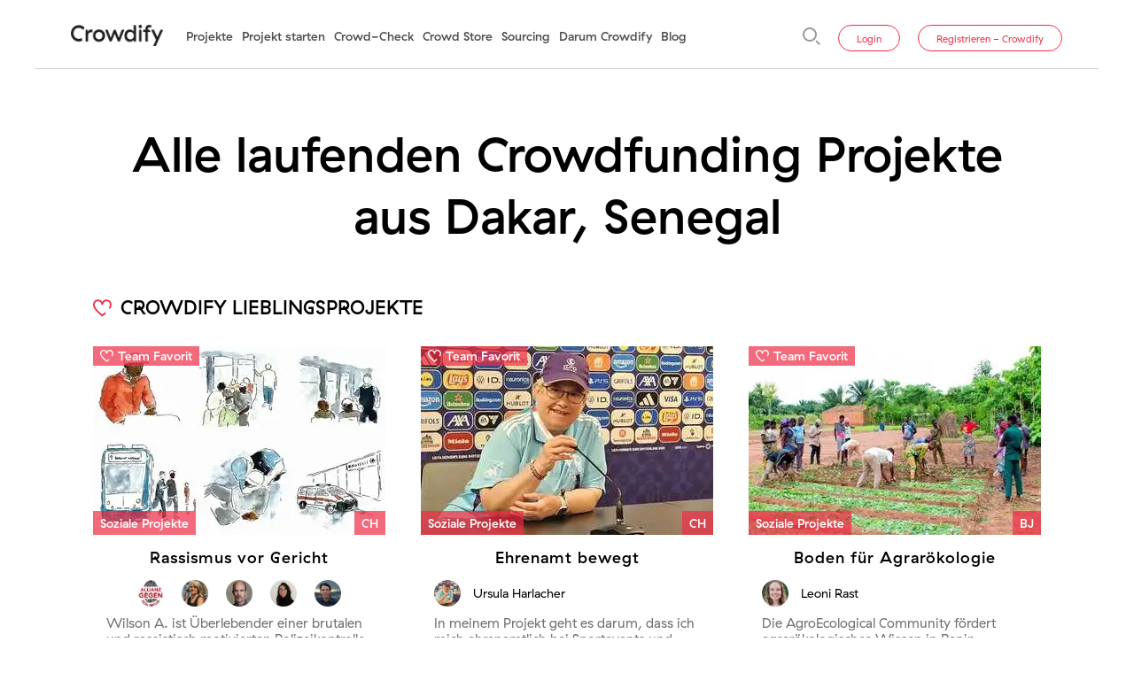

--- FILE ---
content_type: text/html; charset=utf-8
request_url: https://www.crowdify.net/de/projekte/alle/SN/dakar.689
body_size: 41186
content:

















<!DOCTYPE HTML>
<html lang="de" xmlns:fb="http://www.facebook.com/2008/fbml" xmlns:og="http://opengraphprotocol.org/schema/">
<head>
        <meta charset="utf-8">
    <meta name="viewport" content="width=device-width, initial-scale=1, maximum-scale=5, shrink-to-fit=no">

                                                            <link rel="preload" href="https://www.crowdify.net/media/projects/11250/photos/32831_crowdify_teaser.webp?m=1720074534" as="image"   fetchpriority="high">
                                        
    <link rel="preload" type="text/css" href="/scripts/bootstrap/css/bootstrap.min.css" as="style">
    <link href="/scripts/bootstrap/css/bootstrap.min.css" rel="stylesheet">
        <style>
        @font-face{font-family:"GT Haptik";src:url('/templates/default/fonts/GT-Haptik-Medium-Oblique.eot');src:url('/templates/default/fonts/GT-Haptik-Medium-Oblique.eot?#iefix') format('embedded-opentype'),url('/templates/default/fonts/GT-Haptik-Medium-Oblique.woff') format('woff'),url('/templates/default/fonts/GT-Haptik-Medium-Oblique.ttf') format('truetype');font-weight:bold;font-style:italic;font-display:swap}@font-face{font-family:"GT Haptik";src:url('/templates/default/fonts/GT-Haptik-Medium.eot');src:url('/templates/default/fonts/GT-Haptik-Medium.eot?#iefix') format('embedded-opentype'),url('/templates/default/fonts/GT-Haptik-Medium.woff') format('woff'),url('/templates/default/fonts/GT-Haptik-Medium.ttf') format('truetype');font-weight:bold;font-style:normal;font-display:swap}@font-face{font-family:"GT Haptik";src:url('/templates/default/fonts/GT-Haptik-Medium.eot');src:url('/templates/default/fonts/GT-Haptik-Medium.eot?#iefix') format('embedded-opentype'),url('/templates/default/fonts/GT-Haptik-Medium.woff') format('woff'),url('/templates/default/fonts/GT-Haptik-Medium.ttf') format('truetype');font-weight:500;font-style:normal;font-display:swap}@font-face{font-family:"GT Haptik";src:url('/templates/default/fonts/GT-Haptik-Regular-Oblique.eot');src:url('/templates/default/fonts/GT-Haptik-Regular-Oblique.eot?#iefix') format('embedded-opentype'),url('/templates/default/fonts/GT-Haptik-Regular-Oblique.woff') format('woff'),url('/templates/default/fonts/GT-Haptik-Regular-Oblique.ttf') format('truetype');font-weight:normal;font-style:italic;font-display:swap}@font-face{font-family:"GT Haptik";src:url('/templates/default/fonts/GT-Haptik-Regular.eot');src:url('/templates/default/fonts/GT-Haptik-Regular.eot?#iefix') format('embedded-opentype'),url('/templates/default/fonts/GT-Haptik-Regular.woff') format('woff'),url('/templates/default/fonts/GT-Haptik-Regular.ttf') format('truetype');font-weight:normal;font-style:normal;font-display:swap}
    </style>
    
    <title>Alle laufenden Crowdfunding Projekte aus Dakar, Senegal - Crowdify</title>
    <meta http-equiv="X-UA-Compatible" content="IE=edge" />
    <meta http-equiv="x-dns-prefetch-control" content="on" />
    <link rel="dns-prefetch" href="https://www.google.com" />
    <link rel="dns-prefetch" href="https://player.vimeo.com" />
    <link rel="dns-prefetch" href="https://www.gstatic.com" />
    <link rel="dns-prefetch" href="https://ssl.google-analytics.com" />
    <link rel="dns-prefetch" href="https://connect.facebook.net" />
    <link rel="dns-prefetch" href="https://www.youtube.com" />
    <link rel="dns-prefetch" href="https://www.facebook.com" />
    <link rel="dns-prefetch" href="https://googleads.g.doubleclick.net" />
    <link rel="dns-prefetch" href="https://static.doubleclick.net" />
    <link rel="dns-prefetch" href="https://cdn.landbot.io/" />
    <link rel="shortcut icon" href="/favicon.ico"/>
    <link rel="icon" href="/favicon.ico"/>
    <link rel="apple-touch-icon-precomposed" sizes="57x57" href="/apple-touch-icon-57x57.png" />
    <link rel="apple-touch-icon-precomposed" sizes="114x114" href="/apple-touch-icon-114x114.png" />
    <link rel="apple-touch-icon-precomposed" sizes="72x72" href="/apple-touch-icon-72x72.png" />
    <link rel="apple-touch-icon-precomposed" sizes="144x144" href="/apple-touch-icon-144x144.png" />
    <link rel="apple-touch-icon-precomposed" sizes="60x60" href="/apple-touch-icon-60x60.png" />
    <link rel="apple-touch-icon-precomposed" sizes="120x120" href="/apple-touch-icon-120x120.png" />
    <link rel="apple-touch-icon-precomposed" sizes="76x76" href="/apple-touch-icon-76x76.png" />
    <link rel="apple-touch-icon-precomposed" sizes="152x152" href="/apple-touch-icon-152x152.png" />
    <link rel="icon" type="image/png" href="/favicon-196x196.png" sizes="196x196" />
    <link rel="icon" type="image/png" href="/favicon-96x96.png" sizes="96x96" />
    <link rel="icon" type="image/png" href="/favicon-32x32.png" sizes="32x32" />
    <link rel="icon" type="image/png" href="/favicon-16x16.png" sizes="16x16" />
    <link rel="icon" type="image/png" href="/favicon-128.png" sizes="128x128" />
            <link rel="canonical" href="https://www.crowdify.net/de/projekte/alle/SN/dakar.689">
        <meta name="application-name" content="Crowdify"/>
    <meta name="msapplication-TileColor" content="#FFFFFF" />
    <meta name="msapplication-TileImage" content="/mstile-144x144.png" />
    <meta name="msapplication-square70x70logo" content="/mstile-70x70.png" />
    <meta name="msapplication-square150x150logo" content="/mstile-150x150.png" />
    <meta name="msapplication-wide310x150logo" content="/mstile-310x150.png" />
    <meta name="msapplication-square310x310logo" content="/mstile-310x310.png" />

            <meta name="keywords" content="crowdfundig, fundraising, crowdfunding schweiz, spenden schweiz, crowdfunding plattformen, spenden sammeln, spenden sammeln schweiz, crowdsourcing plattformen, crowdfunding startup, crowdfunding websites, fundraising konzept, crowdfunding for startups, spenden sammeln privat, raising funds, donation website, 100-days.net, ron orp crowdfunding, projekt finanzieren"/>
                <meta name="description" content="Entdecken Sie laufenden Crowdfunding Projekte aus Dakar, Senegal"/>
        
                                    <link rel="preload" type="application/javascript" href="/scripts/protoaculous.js" as="script">
                <script src="/scripts/protoaculous.js"></script>
                                <link rel="preload" type="application/javascript" href="/scripts/wforms/wforms.min.js" as="script">
                <script src="/scripts/wforms/wforms.min.js"></script>
                <script>
/* <![CDATA[ */
	if (typeof wFORMS != "undefined" && wFORMS.behaviors['validation'])
	{
		wFORMS.behaviors['validation'].errMsg_required = "Bitte dieses Feld ausfüllen";
		wFORMS.behaviors['validation'].errMsg_email    = "Ungültige E-Mail Adresse eingegeben";
		wFORMS.behaviors['validation'].errMsg_integer  = "Eingebene Nummer ist ungültig";
		wFORMS.behaviors['validation'].errMsg_float    = "Eingebene Nummer ist ungültig ";
		wFORMS.behaviors['validation'].errMsg_alphanum = "Dieses Feld weisst falsche Symbole auf";
		wFORMS.behaviors['validation'].errMsg_date     = "Ungültiges Datenformat!";
		wFORMS.behaviors['validation'].errMsg_url      = "Ungültige URL!";
		wFORMS.behaviors['validation'].errMsg_notification = "";
		wFORMS.behaviors['validation'].errMsg_alpha    = "";
		wFORMS.behaviors['validation'].errMsg_custom   = "";
		wFORMS.showAlertOnError = false;
		wFORMS.preventSubmissionOnEnter = false;
		wFORMS.behaviors['validation'].urlPattern = /^((ht|f)tps?:\/\/|)(\b[\w\-&]+\b(\.\b[\wüßäö\-&]+\b)*\.(?:xn--)?[0-9A-Za-z]{2,10}|\d{1,3}\.\d{1,3}\.\d{1,3}\.\d{1,3})(:\d+|)(\/[^?\s]*|)(\?[^\s]*|)$/i;
		wFORMS.behaviors['validation'].isDate	=	function(s) {
				return wFORMS.behaviors['validation'].isEmpty(s) || /^(\d{1,2})\.(\d{1,2})\.(\d{4})$/.test(s);
			};
		wFORMS.behaviors['validation'].isEmail = function(s) {
				var regexpEmail = /^(\b[\w\.%\-&]+\b|"[^"]+")@\b[\w\-&]+\b(\.\b[\w\-&]+\b)*\.[A-Za-z]{2,18}$/;
				return wFORMS.behaviors['validation'].isEmpty(s) || regexpEmail.test(s);
		}
		Event.observe(window, "load", function(){
			if (typeof wFORMS.behaviors['validation'].scrollToFirstError == "function")
			{
				wFORMS.behaviors['validation'].scrollToFirstError();
			}
			if (typeof wFORMS.behaviors['validation'].showErrorOnLoad == "function")
			{
				wFORMS.behaviors['validation'].showErrorOnLoad();
			}
/*			var wf_errorSelector = '.'+wFORMS.className_validationError_fld;
			if(wFORMS.focusFirstElement && $$(wf_errorSelector).first())
				$$(wf_errorSelector).first().focus();*/
		});
	}
/* ]]> */
</script>
                        <link rel="preload" type="application/javascript" href="/scripts/1731407691__project.min.js" as="script">
        <script type="text/javascript" src="/scripts/1731407691__project.min.js"></script>
        <script type="text/javascript">
            var lw_msg_close	=	'Schliessen';
            var lw_msg_cancel	=	'Abbrechen';
            var lw_msg_wait		=	'Es wird geladen...';
            var lw_msg_loading	=	'Laden';
            var lw_msg_galleries	=	'Galerien';
            wFORMS.errorPosition = 'after';

            var eventClick		= (Prototype.Browser.MobileSafari) ? 'touchstart' : 'click';
            function preventClick(obj)
            {
                if (Prototype.Browser.MobileSafari)
                {
                    obj.observe('touchend', function(e){ e.preventDefault(); });
                    obj.observe('touchmove', function(e){ e.preventDefault(); });
                    obj.observe('click', function(e){ e.preventDefault(); });
                }
            }
            var msg_admin_view_dashboard	= 'Diese Funktion ist nur für Projektinitiant:in';
        </script>
        
    
                                    <meta property="og:site_name" content="Crowdify" />
                                                <meta property="og:locale" content="de_DE" />
                                                <meta property="og:title" content="Alle laufenden Crowdfunding Projekte aus Dakar, Senegal" />
                                                <meta property="og:description" content="Entdecken Sie laufenden Crowdfunding Projekte aus Dakar, Senegal" />
                                                <meta property="og:url" content="https://www.crowdify.net/de/projekte/alle/SN/dakar.689" />
                        
        
    <link rel="preload" type="text/css" href="/scripts/swiper/swiper.min.css" as="style">
    <link rel="preload" type="text/css" href="/scripts/photoswipe/dist/photoswipe.css" as="style">
    <link rel="preload" type="text/css" href="/scripts/photoswipe/dist/default-skin/default-skin.css" as="style">

    <link rel="stylesheet" href="/scripts/swiper/swiper.min.css">
    <link rel="stylesheet" href="/scripts/photoswipe/dist/photoswipe.css">
    <link rel="stylesheet" href="/scripts/photoswipe/dist/default-skin/default-skin.css">
    
            <link rel="preload" type="text/css" href="//www.crowdify.net/templates/default/css/1760950460__crowdify.css" as="style"><link type="text/css" rel="stylesheet" href="//www.crowdify.net/templates/default/css/1760950460__crowdify.css" media="all">
                    <link rel="preload" type="text/css" href="//www.crowdify.net/templates/default/css/1760520763__crowdify-desktop.css" as="style"><link type="text/css" rel="stylesheet" href="//www.crowdify.net/templates/default/css/1760520763__crowdify-desktop.css" media="(min-width: 1200px)">
                                                                    <!-- Facebook Pixel Code -->
<script>
//
!function(f,b,e,v,n,t,s)
{if(f.fbq)return;n=f.fbq=function(){n.callMethod?
n.callMethod.apply(n,arguments):n.queue.push(arguments)};
if(!f._fbq)f._fbq=n;n.push=n;n.loaded=!0;n.version='2.0';
n.queue=[];t=b.createElement(e);t.async=!0;
t.src=v;s=b.getElementsByTagName(e)[0];
s.parentNode.insertBefore(t,s)}(window,document,'script',
'https://connect.facebook.net/en_US/fbevents.js');
//
fbq('init', '660102238494845'); 
fbq('track', 'PageView');
</script>
<noscript>
	<img height="1" width="1" src="https://www.facebook.com/tr?id=660102238494845&ev=PageView&noscript=1"/>
</noscript>
<!-- End Facebook Pixel Code -->                                                        <script type="text/javascript">
                var dataLayer = window.dataLayer = window.dataLayer || [];
                dataLayer.push({
                    'fireGtm': true
                });
            </script>
                        <link rel="preload" type="application/javascript" href="https://www.googletagmanager.com/gtm.js?id=GTM-WMQJXVV" as="script">
            <!-- Google Tag Manager -->
<script>(function(w,d,s,l,i){ w[l]=w[l]||[];w[l].push({ 'gtm.start':new Date().getTime(), event:'gtm.js' });var f=d.getElementsByTagName(s)[0],j=d.createElement(s),dl=l!='dataLayer'?'&l='+l:'';j.async=true;j.src='https://www.googletagmanager.com/gtm.js?id='+i+dl;f.parentNode.insertBefore(j,f); })(window,document,'script','dataLayer','GTM-WMQJXVV');</script>
<!-- End Google Tag Manager -->                            <link rel="preload" type="application/javascript" href="/scripts/swiper/swiper.min.js" as="script">
    <link rel="preload" type="application/javascript" href="/scripts/ofi.min.js" as="script">
    <link rel="preload" type="application/javascript" href="/scripts/photoswipe/dist/photoswipe.min.js" as="script">
    <link rel="preload" type="application/javascript" href="/scripts/photoswipe/dist/photoswipe-ui-default.min.js" as="script">
        <link rel="preload" type="application/javascript" href="/scripts/jquery/jquery-3.7.1.min.js" as="script">
    <link rel="preload" type="application/javascript" href="/scripts/bootstrap/js/bootstrap.bundle.min.js" as="script">

    <link rel="preload" type="font/woff" crossorigin href="/templates/default/fonts/GT-Haptik-Medium.woff" as="font" fetchpriority="high">
    <link rel="preload" type="font/woff" crossorigin href="/templates/default/fonts/GT-Haptik-Regular.woff" as="font" fetchpriority="high">
    













    
                        <link rel="preload" type="application/javascript" href="/scripts/crowdify.js?v=1655382195" as="script">
    
</head>
<body class="page-l-de">
    <!-- Google Tag Manager (noscript) -->
<noscript><iframe src="https://www.googletagmanager.com/ns.html?id=GTM-WMQJXVV" height="0" width="0" style="display:none;visibility:hidden"></iframe></noscript>
<!-- End Google Tag Manager (noscript) --><div class="wrapper no-border position-relative d-flex flex-column">
	
	<nav class="navbar navbar-expand-xl navbar-light top-menu sticky-top">
		<a href="https://www.crowdify.net/de/" title="Crowdify" class="navbar-brand">
			<img src="/templates/default/images/project/crowdify.png" alt="Crowdify" title="Crowdify" width="118" height="27" style="height: auto">
		</a>
		<button id="mainMenuToggler" class="navbar-toggler" type="button" data-toggle="collapse" data-target="#mainMenu" aria-controls="mainMenu" aria-expanded="false" aria-label="Toggle navigation">
			<span class="navbar-toggler-icon"></span>
		</button>
		<div class="collapse navbar-collapse" id="mainMenu">
			<div class="d-flex flex-column flex-xl-row w-100 mobile-menu-wrapper">
				<div class="menu-cross d-xl-none hide-on-login" onclick="handleMenuClose('#mainMenu');">
    <div></div>
</div>
								
												<ul id="top_menu" class="navbar-nav mr-xl-auto order-1 order-xl-0 flex-xl-row hide-on-login hide-on-search">
																	<li class="nav-item menuitem_projekte "><a title="Projekte" class="active selected " href="https://www.crowdify.net/de/projekte">Projekte</a>
																	
																																																																																																																					
																</li>
																		<li class="nav-item menuitem_project-starten "><a title="Projekt starten"  href="https://www.crowdify.net/de/registriere-dein-crowdfunding-projekt">Projekt starten</a>
														</li>
																		<li class="nav-item menuitem_crowd-check "><a title="Crowd-Check"  href="https://www.crowdify.net/de/crowd-check">Crowd-Check</a>
														</li>
																		<li class="nav-item menuitem_crowd-store "><a title="Crowd Store"  href="https://www.crowdify.net/de/crowd-store">Crowd Store</a>
														</li>
																		<li class="nav-item menuitem_sourcing "><a title="Sourcing"  href="https://www.crowdify.net/de/sourcing">Sourcing</a>
														</li>
																		<li class="nav-item menuitem_ueber-uns "><a title="Darum Crowdify"  href="https://www.crowdify.net/de/ueber-crowdify">Darum Crowdify</a>
														</li>
																		<li class="nav-item menuitem_blog "><a title="Blog"  href="https://www.crowdify.net/de/blog">Blog</a>
														</li>
																																																																																																															</ul>


				<script type="text/javascript">
	ajax_search_error	= 'mindestens 3 Zeichen';
</script>
<div class="block-search">
<form action="" data-result-container-id="search_results" method="get" onsubmit="return false;" class="form-inline my-lg-0 search-form flex-nowrap order-0 order-xl-1 hide-on-login flex-xl-row-reverse position-relative">
<input type="hidden" name="lang" value="de"/>
		<input class="search-icon" type="image" src="/templates/default/images/icons/icon.search.svg" aria-label="Suche" title="Suche" alt="Suche">
		<div id="ajax_search-E" class="as-container">
			
			<div class="form_control position-relative">
				<input class="form-control mr-sm-2 as-input" type="text" name="q" value=""  placeholder="Suche" aria-label="Suche"
					   data-toggle="tooltip" data-placement="bottom" title="mindestens 3 Zeichen" autocomplete="off">
							</div>
		</div>
</form>
</div>
<div id="search_results" class="as-results" style="display:none;">
	<div class="search_content search_content_left mb-30">
		<div class="search_result_title mb-0">Projekte</div>
		<div class="search_projects">
		</div>
	</div>
	<div class="search_content search_content_right">
					<div class="search_result_title mb-0">
				Alles andere
			</div>
				<div class="search_other">
		</div>
	</div>
</div>


				<div id="userActionForm" class="form-inline mt-auto  order-2 hide-on-search">
											<div class="collapse overlay" id="user_forms_wrapper">
							<div class="menu-cross d-xl-none" onclick="handleMenuClose('#user_forms_wrapper');">
    <div></div>
</div>
							


			














<script type="text/javascript">
    function show_code_pass_restore_sent() {
        jQuery('.login-collapse').collapse('hide');
        jQuery('#code_pass_restore_sent').collapse('show');
    }
    function show_login() {
        jQuery('#code_pass_restore_sent').collapse('hide');
        jQuery('#login').collapse('show');
    }
    function on_success_forgot_pass(response) {
        if (!response.fp_error) {
            show_code_pass_restore_sent();
        } else {
            response.update_blocks.each(function (elem) {
                if (elem.selector == 'forgot_password') {
                    $$('.forgot_form_wrapper')[0].update(elem.html)
                }
            });
        }
    }
    </script>
<div class="forgot_form_wrapper">
<div id="forgot_password" class="collapse overlay login-collapse"><form method="POST" id="forgot_password_form" class="hints ajax-form-ext" onsubmit="" data-on-success="on_success_forgot_pass"><input type="hidden" name="mode_password_recover" value="1" init_hint="1"><div class="fieldset"><div id="login_-E" class="required_holder ctrl-email"><div class="form_label"><label for="login_">Passwort vergessen:</label></div><div class="form_control">















<div class="input-group">
    <div class="input-group-prepend">
    <svg width="33px" height="25px" viewBox="0 0 33 25" version="1.1" xmlns="http://www.w3.org/2000/svg" xmlns:xlink="http://www.w3.org/1999/xlink">
    <g id="Email_grey" stroke="none" stroke-width="1" fill="none" fill-rule="evenodd">
        <path d="M29.7,3.81833333 L16.5,15.53 L3.3,3.80166667 L3.3,3.33333333 L29.7,3.33333333 L29.7,3.81833333 Z M3.3,21.6666667 L3.3,8.24166667 L16.5,19.9666667 L29.7,8.255 L29.7,21.6666667 L3.3,21.6666667 Z M0,25 L33,25 L33,0 L0,0 L0,25 Z" id="email-[#1573]" fill="#9B9B9B"></path>
    </g>
</svg></div>
    <input type="email" id="login_" name="login" placeholder="E-Mail" tabindex="1" class="required validate-email no_scroll form-control" />
</div>
</div></div></div><div class="fieldset flex-direction-row"><div class="optional_holder go-back"><div class="form_control"><a href="#forgot_password, #login" data-toggle="collapse" role="button" aria-expanded="false" aria-controls="login" tabindex="2" title="Zurück"><span class="svg">
    <svg width="25px" height="25px" viewBox="0 0 25 25" version="1.1" xmlns="http://www.w3.org/2000/svg" xmlns:xlink="http://www.w3.org/1999/xlink">
    <g id="Arrow_left_red" stroke="none" stroke-width="1" fill="none" fill-rule="evenodd">
        <polygon id="Shape" fill="#EE2D45" transform="translate(12.500000, 12.500000) rotate(-180.000000) translate(-12.500000, -12.500000) " points="12.5 0 10.296875 2.203125 19.015625 10.9375 0 10.9375 0 14.0625 19.015625 14.0625 10.296875 22.796875 12.5 25 25 12.5"></polygon>
    </g>
</svg></span><span class="text">Zurück</span></a></div></div><div class="submit_button"><button type="submit" class="btn btn-primary text-uppercase" tabindex="3">Go</button><a href="https://www.crowdify.net/de/registriere-dein-crowdfunding-projekt/registrieren" class="btn btn-secondary d-xl-none" role="button" title="Registrieren - Crowdify">Registrieren - Crowdify</a></div></div></form></div><div id="code_pass_restore_sent" class="collapse overlay"><div id="code_pass_restore_sent_wrapper"><p>Die Anleitung für die Passwortänderung wurde Ihnen zugesendet.</p><a role="button" aria-expanded="false" aria-controls="login" onclick="show_login();" title="Zurück"><span class="svg"><span class="svg">
    <svg width="25px" height="25px" viewBox="0 0 25 25" version="1.1" xmlns="http://www.w3.org/2000/svg" xmlns:xlink="http://www.w3.org/1999/xlink">
    <g id="Arrow_left_red" stroke="none" stroke-width="1" fill="none" fill-rule="evenodd">
        <polygon id="Shape" fill="#EE2D45" transform="translate(12.500000, 12.500000) rotate(-180.000000) translate(-12.500000, -12.500000) " points="12.5 0 10.296875 2.203125 19.015625 10.9375 0 10.9375 0 14.0625 19.015625 14.0625 10.296875 22.796875 12.5 25 25 12.5"></polygon>
    </g>
</svg></span></span><span class="text">Zurück</span></a></div></div></div>
		
	


			<script type="text/javascript">
        var on_success_login = function (response) {
        if (response.errors && response.errors.login_form) {
            response.update_blocks.each(function (elem) {
                if (elem.selector == 'login_form') {
                    $$('.login_form_wrapper')[0].update(elem.html)
                }
            });
        } else {
            document.location = response.back_url;
        }
    };
</script>
    <div class="login_form_wrapper">
<div id="login" class="collapse show overlay login-collapse" style=""><form method="POST" id="login_form" class="ajax-form-ext" onsubmit="" data-on-success="on_success_login"><div class="fieldset"><div id="login_form_login_-E" class="required_holder ctrl-email"><div class="form_control">















<div class="input-group">
    <div class="input-group-prepend">
    <svg width="33px" height="25px" viewBox="0 0 33 25" version="1.1" xmlns="http://www.w3.org/2000/svg" xmlns:xlink="http://www.w3.org/1999/xlink">
    <g id="Email_grey" stroke="none" stroke-width="1" fill="none" fill-rule="evenodd">
        <path d="M29.7,3.81833333 L16.5,15.53 L3.3,3.80166667 L3.3,3.33333333 L29.7,3.33333333 L29.7,3.81833333 Z M3.3,21.6666667 L3.3,8.24166667 L16.5,19.9666667 L29.7,8.255 L29.7,21.6666667 L3.3,21.6666667 Z M0,25 L33,25 L33,0 L0,0 L0,25 Z" id="email-[#1573]" fill="#9B9B9B"></path>
    </g>
</svg></div>
    <input type="email" id="login_form_login_" name="login_form[login]" placeholder="E-Mail" value="" tabindex="1" class="required validate-email no_scroll form-control" />
</div>
</div></div><div id="login_form_password_-E" class="required_holder ctrl-password"><div class="form_control">














<div class="input-group">
    <div class="input-group-prepend">
    <svg width="25px" height="25px" viewBox="0 0 25 25" version="1.1" xmlns="http://www.w3.org/2000/svg" xmlns:xlink="http://www.w3.org/1999/xlink">
    <g id="Key_grey" stroke="none" stroke-width="1" fill="none" fill-rule="evenodd">
        <path d="M20.2064825,15.2689489 C18.9253199,16.5251783 16.8664582,16.5273091 15.5839269,15.2737629 C14.3027644,14.0214006 14.2947934,11.9991854 15.5662135,10.7409831 C16.8490669,9.47149534 18.9500382,9.46944345 20.2211363,10.7364847 C21.4956965,12.0069194 21.4891748,14.0112201 20.2064825,15.2689489 M22.521947,10.9052131 C22.3404651,10.5294807 22.0959395,10.183185 21.8804801,9.82331532 C21.6337806,9.58150814 21.3870811,9.33962203 21.1403817,9.09781485 C21.0915893,9.07847974 21.0366777,9.06758895 20.9950512,9.03846791 C18.1004387,7.01467435 14.4548582,8.04716894 13.1140336,11.281419 C13.0228901,11.5012078 12.9020363,11.5371948 12.6954336,11.5371948 C11.4623388,11.5368002 10.229244,11.5470596 8.99622973,11.5517948 C6.89155472,11.5599234 4.78687971,11.5636326 2.68228522,11.5753915 C1.67688825,11.5809947 1.00828759,12.1752532 1.00007501,13.0529881 C0.991781911,13.9466645 1.67189629,14.5587587 2.6837345,14.5596268 C3.02995112,14.5598635 3.37624826,14.5417911 3.61095093,14.5351619 C3.64847115,15.4379929 3.68365642,16.2858176 3.71884169,17.1336422 C3.73784334,17.1521881 3.75676449,17.1708129 3.77576614,17.1894378 C4.28051777,17.1762583 4.78518889,17.1630789 5.32407909,17.1490313 C5.33551229,16.7302093 5.34670394,16.3192002 5.35837869,15.8933544 C5.68213149,15.9008517 5.96143974,15.907323 6.2600717,15.914189 C6.25049036,16.3383775 6.24139211,16.7418103 6.23342108,17.0982076 C6.64413061,17.1183319 7.01498497,17.1364043 7.44050936,17.1572389 C7.42963977,16.2712176 7.41917275,15.4218146 7.40886677,14.5859856 C7.47319865,14.5640462 7.49831948,14.5481835 7.52352083,14.5480257 C9.27948324,14.5369771 11.0355262,14.5216668 12.791408,14.529243 C12.910732,14.5297955 13.0657243,14.6804514 13.1415699,14.7996188 C13.4158862,15.2307522 13.6152426,15.7148401 13.9294946,16.1134589 C15.483202,18.084219 18.3915827,18.5806972 20.5453722,17.2712765 C22.765909,15.9212127 23.6220302,13.1827306 22.521947,10.9052131" id="Fill-1" fill="#9B9B9B"></path>
    </g>
</svg></div>
    <input type="password" id="login_form_password_" name="login_form[password]" class="required no_scroll form-control" tabindex="2" placeholder="Passwort" autocomplete="current-password" />
</div>
</div></div><div class="optional_holder forgot_password_link"><div class="form_control"><a href="#forgot_password, #login" id="forgot_password_link" data-toggle="collapse" role="button" aria-expanded="false" aria-controls="forgot_password" title="Passwort vergessen">Passwort vergessen</a></div></div></div><div class="fieldset flex-direction-row"><div class="optional_holder log_in_auto_checkbox"><div class="form_control"><input type="hidden" value="N" name="login_form[remember]"/>

	<label for="login_form_remember_">
	<input type="checkbox"   onclick="" id="login_form_remember_" class="" value="Y" name="login_form[remember]" />
	<span class="crowdify-checkbox"></span>
		<span>Automatisch einloggen</span>
	</label>
</div></div><div class="submit_button"><button type="submit" class="btn btn-primary d-xl-none" init_hint="1" tabindex="4">Projektinitiant:innen Login</button><button type="submit" class="btn btn-primary d-none d-xl-inline-block text-uppercase" tabindex="4">Go</button><a href="https://www.crowdify.net/de/registriere-dein-crowdfunding-projekt/registrieren" class="btn btn-secondary d-xl-none" role="button" title="Registrieren - Crowdify">Registrieren - Crowdify</a></div></div></form></div></div>
		
	
						</div>
						<a id="button_login" class="btn btn-secondary hide-on-login" data-toggle="collapse" href="#user_forms_wrapper" role="button" aria-expanded="false" aria-controls="user_forms_wrapper" title="Login">Login</a>
						
						<a href="https://www.crowdify.net/de/registriere-dein-crowdfunding-projekt/registrieren" class="btn btn-secondary hide-on-login" role="button" title="Registrieren - Crowdify">Registrieren - Crowdify</a>
									</div>
			</div>
		</div>
	</nav>
	


	
		<footer class="main-footer">
		<div class="row">
			<div class="col mb-10 mt-xl-15 mb-xl-15">
				<a href="https://www.crowdify.net/de/" title="Crowdify">
					<img src="/templates/default/images/project/crowdify.png" alt="Crowdify" title="Crowdify" width="118" height="27" style="height: auto">
				</a>
			</div>
            
			            			<div class="col d-xl-none">
				<ul class="nav d-xl-flex justify-content-end mb-2 lang-switcher">
                                                                    <li class="nav-item"><a href="https://www.crowdify.net/de/" class="active" title="Deutsch">de</a></li>
                                    <li class="nav-item"><a href="https://www.crowdify.net/en/" title="English">en</a></li>
                                    <li class="nav-item"><a href="https://www.crowdify.net/fr/" title="Français">fr</a></li>
                                        
				</ul>
			</div>
            		</div>
		<div class="row mb-5">
			<div class="col-12 col-xl-3 mb-xs-30 mb-xl-0">
								<ul class="nav social d-none d-xl-flex">
															<li>
						<a href="https://www.facebook.com/crowdify.net/" class="svg-icon" title="Facebook" rel="nofollow" target="_blank">
							
    <svg width="25px" height="25px" viewBox="0 0 25 25" version="1.1" xmlns="http://www.w3.org/2000/svg" xmlns:xlink="http://www.w3.org/1999/xlink">
    <g stroke="none" stroke-width="1" fill="none" fill-rule="evenodd">
        <g id="facebook-symbol" fill="#6F6F6F">
            <g id="post-facebook">
                <path d="M22.5,0 L2.5,0 C1.125,0 0,1.125 0,2.5 L0,22.5 C0,23.875 1.125,25 2.5,25 L22.5,25 C23.875,25 25,23.875 25,22.5 L25,2.5 C25,1.125 23.875,0 22.5,0 L22.5,0 Z M21.25,2.5 L21.25,6.25 L18.75,6.25 C18,6.25 17.5,6.75 17.5,7.5 L17.5,10 L21.25,10 L21.25,13.75 L17.5,13.75 L17.5,22.5 L13.75,22.5 L13.75,13.75 L11.25,13.75 L11.25,10 L13.75,10 L13.75,6.875 C13.75,4.5 15.75,2.5 18.125,2.5 L21.25,2.5 L21.25,2.5 Z" id="Shape"></path>
            </g>
        </g>
    </g>
</svg>
						</a>
					</li>
					<li>
						<a href="https://www.linkedin.com/company/2419891/" class="svg-icon" title="LinkedIN" rel="nofollow" target="_blank">
                            
    <svg width="25px" height="25px" viewBox="0 0 25 25" version="1.1" xmlns="http://www.w3.org/2000/svg" xmlns:xlink="http://www.w3.org/1999/xlink">
    <g id="Linkedin_grey" stroke="none" stroke-width="1" fill="none" fill-rule="evenodd">
        <path d="M22.5,0 C23.875,0 25,1.125 25,2.5 L25,22.5 C25,23.875 23.875,25 22.5,25 L2.5,25 C1.125,25 0,23.875 0,22.5 L0,2.5 C0,1.125 1.125,0 2.5,0 L22.5,0 Z M13.9362757,9.34234741 C13.8894476,9.3260095 13.8787609,9.31903336 13.8680741,9.31903336 C12.8481976,9.31737065 11.8282866,9.31755138 10.8084447,9.31325003 C10.6940721,9.31278013 10.6756038,9.36938449 10.6778172,9.4691831 C10.6849763,9.78824228 10.6910287,10.107446 10.6906482,10.4266137 C10.6873626,13.3955954 10.6840079,16.3646132 10.6748775,19.333595 C10.6743587,19.5039502 10.7118488,19.5596509 10.8828024,19.5581328 C11.8392846,19.5496024 12.7958706,19.5510844 13.7523874,19.557193 C13.8969872,19.5581328 13.9392846,19.512083 13.9372095,19.3630538 C13.9298083,18.8331922 13.9332322,18.3031499 13.9347885,17.7731798 C13.9389387,16.382144 13.9485188,14.9911443 13.9475158,13.6001084 C13.9469279,12.7668026 14.6109249,11.8273366 15.5992945,11.7724311 C16.3438053,11.7310802 16.9217895,12.0649592 17.1821453,12.853408 C17.3419625,13.3373645 17.3550702,13.8324899 17.3555543,14.3321336 C17.357249,16.0063358 17.3583557,17.6805742 17.3530296,19.3547764 C17.3525109,19.5158422 17.3984051,19.5583497 17.548919,19.5573376 C18.5054358,19.5509036 19.4620217,19.5504699 20.418504,19.5578075 C20.5777332,19.5590365 20.6235583,19.5110348 20.6231087,19.3449086 C20.6180247,17.4719405 20.6243192,15.5989724 20.617748,13.7260405 C20.6147391,12.8659145 20.5165178,12.0200299 20.1759249,11.2232314 C19.8968933,10.5704017 19.4878913,10.0320459 18.9034397,9.64824951 C18.2897984,9.24529588 17.6130395,9.0876278 16.8969921,9.08039864 C15.7566907,9.06890427 14.8235188,9.50634101 14.1337213,10.4717959 C14.0805296,10.5462563 14.0275109,10.620789 13.9743883,10.6952856 C13.9616957,10.6912734 13.9489684,10.6872973 13.9362757,10.6833213 L13.9362757,9.34234741 Z M8.88421245,14.4548379 C8.88424704,12.8223118 8.88431621,11.1897496 8.88421245,9.55722348 C8.88417787,9.3152272 8.88383202,9.31486574 8.66335277,9.3148296 C7.71226581,9.31468501 6.76121344,9.31822731 5.81019565,9.31125116 C5.65712253,9.31013064 5.61658893,9.35625271 5.61679644,9.51489673 C5.62111957,12.7919854 5.62132708,16.0691103 5.61672727,19.3462352 C5.61648518,19.5160121 5.66628755,19.5585919 5.82240415,19.5574713 C6.76764625,19.5507482 7.71295751,19.5541821 8.65826877,19.5539652 C8.88358992,19.5539291 8.88407411,19.5535314 8.8841087,19.3163064 C8.88424704,17.6958169 8.88417787,16.0753274 8.88421245,14.4548379 Z M7.31056472,4.38398637 C6.51064872,4.3892998 5.72816354,4.79134979 5.48617243,5.71028504 C5.29221986,6.4469369 5.66373172,7.37010121 6.3213997,7.70004028 C6.70837105,7.89417949 7.10969516,7.93238562 7.53183943,7.90108334 C8.73688389,7.81173087 9.47029298,6.45138284 8.9026497,5.33675411 C8.55607362,4.65620056 7.97407757,4.40596303 7.31056472,4.38398637 Z" id="Combined-Shape" fill="#6F6F6F"></path>
    </g>
</svg>
						</a>
					</li>
					<li>
						<script type="text/javascript">document.write(unescape('%3c%61%20%68%72%65%66%3d%22%6d%61%69%6c%74%6f%3a%73%75%70%70%6f%72%74%40%63%72%6f%77%64%69%66%79%2e%6e%65%74%22%20%63%6c%61%73%73%3d%22%73%76%67%2d%69%63%6f%6e%22%20%74%69%74%6c%65%3d%22%45%2d%4d%61%69%6c%22%3e'));</script><svg width="25px" height="25px" viewBox="0 0 25 25" version="1.1" xmlns="http://www.w3.org/2000/svg" xmlns:xlink="http://www.w3.org/1999/xlink">
    <g stroke="none" stroke-width="1" fill="none" fill-rule="evenodd">
        <path d="M2.5,0 L22.5,0 C23.875,0 25,1.125 25,2.5 L25,22.5 C25,23.875 23.875,25 22.5,25 L2.5,25 C1.125,25 0,23.875 0,22.5 L0,2.5 C0,1.125 1.125,0 2.5,0 Z M19.1666667,8.15916667 L12.5,14.015 L5.83333333,8.15083333 L5.83333333,7.91666667 L19.1666667,7.91666667 L19.1666667,8.15916667 Z M5.83333333,17.0833333 L5.83333333,10.3708333 L12.5,16.2333333 L19.1666667,10.3775 L19.1666667,17.0833333 L5.83333333,17.0833333 Z M4.16666667,18.75 L20.8333333,18.75 L20.8333333,6.25 L4.16666667,6.25 L4.16666667,18.75 Z" id="Combined-Shape" fill="#6F6F6F"></path>
    </g>
</svg><script type="text/javascript">document.write(unescape('%3c%2f%61%3e'));</script>
					</li>
					
				</ul>

													
				<span class="subheader d-inline-block mb-2">
					Crowdfunding für die Schweiz und die ganze Welt
				</span>
				                                    <ul class="nav d-none d-xl-flex mb-2 lang-switcher">
						                                                <li class="nav-item"><a href="https://www.crowdify.net/de/" class="active" title="Deutsch">de</a></li>
                                    <li class="nav-item"><a href="https://www.crowdify.net/en/" title="English">en</a></li>
                                    <li class="nav-item"><a href="https://www.crowdify.net/fr/" title="Français">fr</a></li>
                                        
                    </ul>
                
				<div class="row d-flex">
					<div class="col d-xl-none">
												<ul class="nav social">
												<li>
						<a href="https://www.facebook.com/crowdify.net/" class="svg-icon" title="Facebook" rel="nofollow" target="_blank">
							
    <svg width="25px" height="25px" viewBox="0 0 25 25" version="1.1" xmlns="http://www.w3.org/2000/svg" xmlns:xlink="http://www.w3.org/1999/xlink">
    <g stroke="none" stroke-width="1" fill="none" fill-rule="evenodd">
        <g id="facebook-symbol" fill="#6F6F6F">
            <g id="post-facebook">
                <path d="M22.5,0 L2.5,0 C1.125,0 0,1.125 0,2.5 L0,22.5 C0,23.875 1.125,25 2.5,25 L22.5,25 C23.875,25 25,23.875 25,22.5 L25,2.5 C25,1.125 23.875,0 22.5,0 L22.5,0 Z M21.25,2.5 L21.25,6.25 L18.75,6.25 C18,6.25 17.5,6.75 17.5,7.5 L17.5,10 L21.25,10 L21.25,13.75 L17.5,13.75 L17.5,22.5 L13.75,22.5 L13.75,13.75 L11.25,13.75 L11.25,10 L13.75,10 L13.75,6.875 C13.75,4.5 15.75,2.5 18.125,2.5 L21.25,2.5 L21.25,2.5 Z" id="Shape"></path>
            </g>
        </g>
    </g>
</svg>
						</a>
					</li>
					<li>
						<a href="https://www.linkedin.com/company/2419891/" class="svg-icon" title="LinkedIN" rel="nofollow" target="_blank">
                            
    <svg width="25px" height="25px" viewBox="0 0 25 25" version="1.1" xmlns="http://www.w3.org/2000/svg" xmlns:xlink="http://www.w3.org/1999/xlink">
    <g id="Linkedin_grey" stroke="none" stroke-width="1" fill="none" fill-rule="evenodd">
        <path d="M22.5,0 C23.875,0 25,1.125 25,2.5 L25,22.5 C25,23.875 23.875,25 22.5,25 L2.5,25 C1.125,25 0,23.875 0,22.5 L0,2.5 C0,1.125 1.125,0 2.5,0 L22.5,0 Z M13.9362757,9.34234741 C13.8894476,9.3260095 13.8787609,9.31903336 13.8680741,9.31903336 C12.8481976,9.31737065 11.8282866,9.31755138 10.8084447,9.31325003 C10.6940721,9.31278013 10.6756038,9.36938449 10.6778172,9.4691831 C10.6849763,9.78824228 10.6910287,10.107446 10.6906482,10.4266137 C10.6873626,13.3955954 10.6840079,16.3646132 10.6748775,19.333595 C10.6743587,19.5039502 10.7118488,19.5596509 10.8828024,19.5581328 C11.8392846,19.5496024 12.7958706,19.5510844 13.7523874,19.557193 C13.8969872,19.5581328 13.9392846,19.512083 13.9372095,19.3630538 C13.9298083,18.8331922 13.9332322,18.3031499 13.9347885,17.7731798 C13.9389387,16.382144 13.9485188,14.9911443 13.9475158,13.6001084 C13.9469279,12.7668026 14.6109249,11.8273366 15.5992945,11.7724311 C16.3438053,11.7310802 16.9217895,12.0649592 17.1821453,12.853408 C17.3419625,13.3373645 17.3550702,13.8324899 17.3555543,14.3321336 C17.357249,16.0063358 17.3583557,17.6805742 17.3530296,19.3547764 C17.3525109,19.5158422 17.3984051,19.5583497 17.548919,19.5573376 C18.5054358,19.5509036 19.4620217,19.5504699 20.418504,19.5578075 C20.5777332,19.5590365 20.6235583,19.5110348 20.6231087,19.3449086 C20.6180247,17.4719405 20.6243192,15.5989724 20.617748,13.7260405 C20.6147391,12.8659145 20.5165178,12.0200299 20.1759249,11.2232314 C19.8968933,10.5704017 19.4878913,10.0320459 18.9034397,9.64824951 C18.2897984,9.24529588 17.6130395,9.0876278 16.8969921,9.08039864 C15.7566907,9.06890427 14.8235188,9.50634101 14.1337213,10.4717959 C14.0805296,10.5462563 14.0275109,10.620789 13.9743883,10.6952856 C13.9616957,10.6912734 13.9489684,10.6872973 13.9362757,10.6833213 L13.9362757,9.34234741 Z M8.88421245,14.4548379 C8.88424704,12.8223118 8.88431621,11.1897496 8.88421245,9.55722348 C8.88417787,9.3152272 8.88383202,9.31486574 8.66335277,9.3148296 C7.71226581,9.31468501 6.76121344,9.31822731 5.81019565,9.31125116 C5.65712253,9.31013064 5.61658893,9.35625271 5.61679644,9.51489673 C5.62111957,12.7919854 5.62132708,16.0691103 5.61672727,19.3462352 C5.61648518,19.5160121 5.66628755,19.5585919 5.82240415,19.5574713 C6.76764625,19.5507482 7.71295751,19.5541821 8.65826877,19.5539652 C8.88358992,19.5539291 8.88407411,19.5535314 8.8841087,19.3163064 C8.88424704,17.6958169 8.88417787,16.0753274 8.88421245,14.4548379 Z M7.31056472,4.38398637 C6.51064872,4.3892998 5.72816354,4.79134979 5.48617243,5.71028504 C5.29221986,6.4469369 5.66373172,7.37010121 6.3213997,7.70004028 C6.70837105,7.89417949 7.10969516,7.93238562 7.53183943,7.90108334 C8.73688389,7.81173087 9.47029298,6.45138284 8.9026497,5.33675411 C8.55607362,4.65620056 7.97407757,4.40596303 7.31056472,4.38398637 Z" id="Combined-Shape" fill="#6F6F6F"></path>
    </g>
</svg>
						</a>
					</li>
					<li>
						<script type="text/javascript">document.write(unescape('%3c%61%20%68%72%65%66%3d%22%6d%61%69%6c%74%6f%3a%73%75%70%70%6f%72%74%40%63%72%6f%77%64%69%66%79%2e%6e%65%74%22%20%63%6c%61%73%73%3d%22%73%76%67%2d%69%63%6f%6e%22%20%74%69%74%6c%65%3d%22%45%2d%4d%61%69%6c%22%3e'));</script><svg width="25px" height="25px" viewBox="0 0 25 25" version="1.1" xmlns="http://www.w3.org/2000/svg" xmlns:xlink="http://www.w3.org/1999/xlink">
    <g stroke="none" stroke-width="1" fill="none" fill-rule="evenodd">
        <path d="M2.5,0 L22.5,0 C23.875,0 25,1.125 25,2.5 L25,22.5 C25,23.875 23.875,25 22.5,25 L2.5,25 C1.125,25 0,23.875 0,22.5 L0,2.5 C0,1.125 1.125,0 2.5,0 Z M19.1666667,8.15916667 L12.5,14.015 L5.83333333,8.15083333 L5.83333333,7.91666667 L19.1666667,7.91666667 L19.1666667,8.15916667 Z M5.83333333,17.0833333 L5.83333333,10.3708333 L12.5,16.2333333 L19.1666667,10.3775 L19.1666667,17.0833333 L5.83333333,17.0833333 Z M4.16666667,18.75 L20.8333333,18.75 L20.8333333,6.25 L4.16666667,6.25 L4.16666667,18.75 Z" id="Combined-Shape" fill="#6F6F6F"></path>
    </g>
</svg><script type="text/javascript">document.write(unescape('%3c%2f%61%3e'));</script>
					</li>
					
						</ul>
					</div>
					<div class="col">
						
						<a href="https://www.crowdify.net/de/newsletter" class="newsletter-abo" title="Newsletter - Crowdify">
							Newsletter - Crowdify
						</a>
					</div>
				</div>

			</div>
				<div class="col-12 col-sm-6 col-xl-3 mb-xs-30">
		
		<p class="h4 mb-0">
			﻿﻿Für Projektinitiatoren
		</p>
					<span class="d-inline-block mb-3">Erfolgreich funden</span>
		
					
						<ul id="bottom_menu_258_0" class="nav flex-column">
																	<li class="nav-item menuitem_projekt-starten flex-no-wrap"><a title="Crowdfunding Projekt starten" class=" " common.tpl
		href="https://www.crowdify.net/de/registriere-dein-crowdfunding-projekt">
			Crowdfunding Projekt starten
		</a>

														</li>
																		<li class="nav-item menuitem_ueber-uns flex-no-wrap"><a title="Über Crowdfunding informieren" class=" " common.tpl
		href="https://www.crowdify.net/de/ueber-crowdify">
			Über Crowdfunding informieren
		</a>

														</li>
																		<li class="nav-item menuitem_blog flex-no-wrap"><a title="Blog: Mehr über Crowdfunding lesen" class=" " common.tpl
		href="https://www.crowdify.net/de/blog">
			Blog: Mehr über Crowdfunding lesen
		</a>

														</li>
																		<li class="nav-item menuitem_faq flex-no-wrap"><a title="FAQ: Das wichtigste über Crowdify" class=" " common.tpl
		href="https://www.crowdify.net/de/faq">
			FAQ: Das wichtigste über Crowdify
		</a>

														</li>
							</ul>

			</div>
	<div class="col-12 col-sm-6 col-xl-3 mb-xs-30">
		
		<p class="h4 mb-0">
			Für Projektunterstützer:innen 
		</p>
					<span class="d-inline-block mb-3">Spannende Crowdfunding Projekte entdecken</span>
		
					
						<ul id="bottom_menu_426_0" class="nav flex-column">
																	<li class="nav-item menuitem_projekte flex-no-wrap"><a title="Alle Crowdfunding Projekte" class="active selected " common.tpl
		href="https://www.crowdify.net/de/projekte">
			Alle Crowdfunding Projekte
		</a>

																	
				
																</li>
																		<li class="nav-item menuitem_wir-auf-facebook flex-no-wrap"><a title="Wir auf facebook" class=" " common.tpl
		href="https://www.facebook.com/crowdify.net/" target="_blank">
			Wir auf facebook
		</a>

														</li>
																		<li class="nav-item menuitem_mehr-ueber-crowdfunding-erfahren flex-no-wrap"><a title="Mehr über Crowdfunding erfahren" class=" " common.tpl
		href="https://www.crowdify.net/de/blog">
			Mehr über Crowdfunding erfahren
		</a>

														</li>
																		<li class="nav-item menuitem_ueber-crowdify flex-no-wrap"><a title="Über Crowdify" class=" " common.tpl
		href="https://www.crowdify.net/de/ueber-crowdify">
			Über Crowdify
		</a>

														</li>
							</ul>

			</div>
	<div class="col-12 col-xl-3 mb-xs-30">
		
		<p class="h4 ">
			Mehr
		</p>
		
					
						<ul id="bottom_menu_260_0" class="nav d-flex flex-xl-column flex-row row">
																	<li class="nav-item menuitem_disclaimer col-6 col-xl-12 flex-fill"><a title="Nutzungsbedingungen" class=" " common.tpl
		href="https://www.crowdify.net/de/disclaimer">
			Nutzungsbedingungen
		</a>

														</li>
																		<li class="nav-item menuitem_kontakt col-6 col-xl-12 flex-fill">			<script type="text/javascript">document.write(unescape('%3c%61%20%68%72%65%66%3d%22%6d%61%69%6c%74%6f%3a%73%75%70%70%6f%72%74%40%63%72%6f%77%64%69%66%79%2e%6e%65%74%22%20%74%69%74%6c%65%3d%22%4b%6f%6e%74%61%6b%74%22%20%63%6c%61%73%73%3d%22%20%22%3e'));</script>Kontakt<script type="text/javascript">document.write(unescape('%3c%2f%61%3e'));</script>
	
														</li>
																		<li class="nav-item menuitem_projektbedingungen col-6 col-xl-12 flex-fill"><a title="Projektbedingungen" class=" " common.tpl
		href="https://www.crowdify.net/de/projektbedingungen">
			Projektbedingungen
		</a>

														</li>
																		<li class="nav-item menuitem_impressum col-6 col-xl-12 flex-fill"><a title="Impressum" class=" " common.tpl
		href="https://www.crowdify.net/de/impressum">
			Impressum
		</a>

														</li>
																		<li class="nav-item menuitem_datenrichtlinien col-6 col-xl-12 flex-fill"><a title="Datenschutzrichtlinien" class=" " common.tpl
		href="https://www.crowdify.net/de/datenrichtlinien">
			Datenschutzrichtlinien
		</a>

														</li>
							</ul>

			</div>
	<div class="col-12 col-xl-9 offset-xl-3">
		
		<p class="h4 flex-basis-100">
			Kategorien
		</p>
		
					
						<ul id="bottom_menu_259_0" class="nav menu-flow">
																	<li class="nav-item menuitem_cat_5 flex-no-wrap"><a title="Architektur &amp; Interior Design" class=" " common.tpl
		href="https://www.crowdify.net/de/projekte/architektur-interior-design.5">
			Architektur & Interior Design
		</a>

														</li>
																		<li class="nav-item menuitem_cat_37 flex-no-wrap"><a title="Baselcrowd" class=" " common.tpl
		href="https://www.crowdify.net/de/projekte/baselcrowd.37">
			Baselcrowd
		</a>

														</li>
																		<li class="nav-item menuitem_cat_1 flex-no-wrap"><a title="Bildung &amp; Wissen" class=" " common.tpl
		href="https://www.crowdify.net/de/projekte/bildung-wissen.1">
			Bildung & Wissen
		</a>

														</li>
																		<li class="nav-item menuitem_cat_16 flex-no-wrap"><a title="Buch" class=" " common.tpl
		href="https://www.crowdify.net/de/projekte/buch.16">
			Buch
		</a>

														</li>
																		<li class="nav-item menuitem_cat_2 flex-no-wrap"><a title="Comics &amp; Illustration" class=" " common.tpl
		href="https://www.crowdify.net/de/projekte/comics-illustration.2">
			Comics & Illustration
		</a>

														</li>
																		<li class="nav-item menuitem_cat_38 flex-no-wrap"><a title="Corowdify" class=" " common.tpl
		href="https://www.crowdify.net/de/projekte/corowdify.38">
			Corowdify
		</a>

														</li>
																		<li class="nav-item menuitem_cat_6 flex-no-wrap"><a title="Essen &amp; Trinken" class=" " common.tpl
		href="https://www.crowdify.net/de/projekte/essen-trinken.6">
			Essen & Trinken
		</a>

														</li>
																		<li class="nav-item menuitem_cat_7 flex-no-wrap"><a title="Film &amp; Video" class=" " common.tpl
		href="https://www.crowdify.net/de/projekte/film-video.7">
			Film & Video
		</a>

														</li>
																		<li class="nav-item menuitem_cat_11 flex-no-wrap"><a title="Fotografie" class=" " common.tpl
		href="https://www.crowdify.net/de/projekte/fotografie.11">
			Fotografie
		</a>

														</li>
																		<li class="nav-item menuitem_cat_12 flex-no-wrap"><a title="Gesellschaft" class=" " common.tpl
		href="https://www.crowdify.net/de/projekte/gesellschaft.12">
			Gesellschaft
		</a>

														</li>
																		<li class="nav-item menuitem_cat_4 flex-no-wrap"><a title="Grafik &amp; Design" class=" " common.tpl
		href="https://www.crowdify.net/de/projekte/grafik-design.4">
			Grafik & Design
		</a>

														</li>
																		<li class="nav-item menuitem_cat_17 flex-no-wrap"><a title="Handwerk" class=" " common.tpl
		href="https://www.crowdify.net/de/projekte/handwerk.17">
			Handwerk
		</a>

														</li>
																		<li class="nav-item menuitem_cat_28 flex-no-wrap"><a title="Konzerte" class=" " common.tpl
		href="https://www.crowdify.net/de/projekte/konzerte.28">
			Konzerte
		</a>

														</li>
																		<li class="nav-item menuitem_cat_19 flex-no-wrap"><a title="Kultur" class=" " common.tpl
		href="https://www.crowdify.net/de/projekte/kultur.19">
			Kultur
		</a>

														</li>
																		<li class="nav-item menuitem_cat_14 flex-no-wrap"><a title="Kunst" class=" " common.tpl
		href="https://www.crowdify.net/de/projekte/kunst.14">
			Kunst
		</a>

														</li>
																		<li class="nav-item menuitem_cat_34 flex-no-wrap"><a title="Landwirtschaft" class=" " common.tpl
		href="https://www.crowdify.net/de/projekte/landwirtschaft.34">
			Landwirtschaft
		</a>

														</li>
																		<li class="nav-item menuitem_cat_13 flex-no-wrap"><a title="Medien" class=" " common.tpl
		href="https://www.crowdify.net/de/projekte/medien.13">
			Medien
		</a>

														</li>
																		<li class="nav-item menuitem_cat_10 flex-no-wrap"><a title="Möbel &amp; Wohnen" class=" " common.tpl
		href="https://www.crowdify.net/de/projekte/moebel-wohnen.10">
			Möbel & Wohnen
		</a>

														</li>
																		<li class="nav-item menuitem_cat_15 flex-no-wrap"><a title="Mode" class=" " common.tpl
		href="https://www.crowdify.net/de/projekte/mode.15">
			Mode
		</a>

														</li>
																		<li class="nav-item menuitem_cat_9 flex-no-wrap"><a title="Musik &amp; Ton" class=" " common.tpl
		href="https://www.crowdify.net/de/projekte/musik-ton.9">
			Musik & Ton
		</a>

														</li>
																		<li class="nav-item menuitem_cat_29 flex-no-wrap"><a title="Nachhaltigkeit" class=" " common.tpl
		href="https://www.crowdify.net/de/projekte/nachhaltigkeit.29">
			Nachhaltigkeit
		</a>

														</li>
																		<li class="nav-item menuitem_cat_18 flex-no-wrap"><a title="Outdoor" class=" " common.tpl
		href="https://www.crowdify.net/de/projekte/outdoor.18">
			Outdoor
		</a>

														</li>
																		<li class="nav-item menuitem_cat_35 flex-no-wrap"><a title="Persönliche Projekte" class=" " common.tpl
		href="https://www.crowdify.net/de/projekte/persoenliche-projekte.35">
			Persönliche Projekte
		</a>

														</li>
																		<li class="nav-item menuitem_cat_20 flex-no-wrap"><a title="Politik" class=" " common.tpl
		href="https://www.crowdify.net/de/projekte/politik.20">
			Politik
		</a>

														</li>
																		<li class="nav-item menuitem_cat_32 flex-no-wrap"><a title="Pro Juventute" class=" " common.tpl
		href="https://www.crowdify.net/de/projekte/pro-juventute.32">
			Pro Juventute
		</a>

														</li>
																		<li class="nav-item menuitem_cat_3 flex-no-wrap"><a title="Software &amp; Game" class=" " common.tpl
		href="https://www.crowdify.net/de/projekte/software-game.3">
			Software & Game
		</a>

														</li>
																		<li class="nav-item menuitem_cat_27 flex-no-wrap"><a title="Sonstige" class=" " common.tpl
		href="https://www.crowdify.net/de/projekte/sonstige.27">
			Sonstige
		</a>

														</li>
																		<li class="nav-item menuitem_cat_21 flex-no-wrap"><a title="Soziale Projekte" class=" " common.tpl
		href="https://www.crowdify.net/de/projekte/soziale-projekte.21">
			Soziale Projekte
		</a>

														</li>
																		<li class="nav-item menuitem_cat_22 flex-no-wrap"><a title="Sport &amp; Gesundheit" class=" " common.tpl
		href="https://www.crowdify.net/de/projekte/sport-gesundheit.22">
			Sport & Gesundheit
		</a>

														</li>
																		<li class="nav-item menuitem_cat_40 flex-no-wrap"><a title="standwithukraine" class=" " common.tpl
		href="https://www.crowdify.net/de/projekte/standwithukraine.40">
			standwithukraine
		</a>

														</li>
																		<li class="nav-item menuitem_cat_23 flex-no-wrap"><a title="Start-Up &amp; New Business" class=" " common.tpl
		href="https://www.crowdify.net/de/projekte/start-up-new-business.23">
			Start-Up & New Business
		</a>

														</li>
																		<li class="nav-item menuitem_cat_8 flex-no-wrap"><a title="Tanz &amp; Theater" class=" " common.tpl
		href="https://www.crowdify.net/de/projekte/tanz-theater.8">
			Tanz & Theater
		</a>

														</li>
																		<li class="nav-item menuitem_cat_24 flex-no-wrap"><a title="Technologie &amp; Wissenschaft" class=" " common.tpl
		href="https://www.crowdify.net/de/projekte/technologie-wissenschaft.24">
			Technologie & Wissenschaft
		</a>

														</li>
																		<li class="nav-item menuitem_cat_36 flex-no-wrap"><a title="Tiere" class=" " common.tpl
		href="https://www.crowdify.net/de/projekte/tiere.36">
			Tiere
		</a>

														</li>
																		<li class="nav-item menuitem_cat_31 flex-no-wrap"><a title="Tourismus" class=" " common.tpl
		href="https://www.crowdify.net/de/projekte/tourismus.31">
			Tourismus
		</a>

														</li>
																		<li class="nav-item menuitem_cat_25 flex-no-wrap"><a title="Umwelt" class=" " common.tpl
		href="https://www.crowdify.net/de/projekte/umwelt.25">
			Umwelt
		</a>

														</li>
																		<li class="nav-item menuitem_cat_26 flex-no-wrap"><a title="Veranstaltungen" class=" " common.tpl
		href="https://www.crowdify.net/de/projekte/veranstaltungen.26">
			Veranstaltungen
		</a>

														</li>
							</ul>

			</div>


		</div>
		<div class="row d-flex flex-wrap-reverse align-items-end">
			<div class="col-12 col-xl-9 mt-auto copyright text-center text-xl-left mt-xs-20 mt-xl-0 align-self-xl-start">
				&copy; Crowdify is a brand by Crowdify GmbH
<div class="d-xs-block d-md-inline">
<span class="d-none d-md-inline px-1">|</span>
<a href="https://www.itcaps.de/" style="color: #9b9b9b;" target="_blank" title="Webentwicklung">Webentwicklung</a> von IT Caps GmbH</span>
</div>
			</div>
			<div class="col-12 col-xl-3 text-center text-xl-left">
				
				<div class="d-inline-block mb-xl-0">
					<a href="https://www.ronorp.net" target="_blank" rel="sponsored noopener" title="Ron Orp - Inspiriert dein Stadtleben">
						<img class="footer-logo" src="/templates/default/images/project/ron.png?v=2020" width="138" height="30" style="border: none; clear: both; display: block; height: 30px; max-width: 100%; outline: none; text-decoration: none; width: 138px;" alt="Ron Orp - Inspiriert dein Stadtleben" title="Ron Orp - Inspiriert dein Stadtleben" loading="lazy" decoding="async">
					</a>
				</div>
			</div>
		</div>
	</footer>
	

<main role="main" class="container ">
        
		<div class="main-menu"></div>
	
    
        
				<div class="main-content-wide projekte xs-row-simulate mx-xl-0 py-xl-0">
			<h1 class="big_header float_left">Alle laufenden Crowdfunding Projekte aus Dakar, Senegal</h1>
			


			                        <section class="home-block  mb-30 mb-xl-50">
                    
    













                                                                        <h2 class="mt-0 mb-30 fw-500 d-flex fs-16 fs-xl-22 text-uppercase lh-1-25 px-25 px-xl-0"><span class="svg d-inline-flex align-self-center mr-10">
    <svg width="27px" height="25px" viewBox="0 0 27 25" version="1.1" xmlns="http://www.w3.org/2000/svg" xmlns:xlink="http://www.w3.org/1999/xlink">
    <g id="Heart_red" stroke="none" stroke-width="1" fill="none" fill-rule="evenodd">
        <g id="Group-3-Copy" fill="#EE2D45">
            <path d="M17.3061,18.3134 C15.7391,19.7754 14.2931,20.9904 13.4136,21.7064 C11.4306,20.0919 6.5806,15.9624 3.9371,12.1354 C2.2481,9.6899 1.8721,6.8874 2.9551,4.8224 C3.7921,3.2264 5.3351,2.3474 7.2981,2.3474 C11.6486,2.3474 12.1791,6.8814 12.2456,7.8399 L14.5856,7.7904 C14.6476,6.8814 15.1781,2.3474 19.5286,2.3474 C21.4916,2.3474 23.0336,3.2264 23.8711,4.8224 C24.9546,6.8879 24.5786,9.6899 22.8896,12.1354 C22.8756,12.1554 22.8601,12.1754 22.8461,12.1954 L24.7196,13.6099 C24.7521,13.5634 24.7886,13.5164 24.8206,13.4699 C27.0081,10.3034 27.4401,6.5724 25.9501,3.7319 C24.7061,1.3599 22.3656,-0.0001 19.5286,-0.0001 C16.3826,-0.0001 14.4826,1.6649 13.4121,3.6079 C12.3416,1.6624 10.4411,-0.0001 7.2981,-0.0001 C4.4611,-0.0001 2.1206,1.3599 0.8761,3.7319 C-0.6139,6.5724 -0.1814,10.3034 2.0061,13.4694 C5.2086,18.1069 11.3276,23.0579 12.6431,24.0979 L13.3996,24.8289 L14.1921,24.0924 C15.0256,23.4334 16.8461,21.9554 18.8541,20.0859 L17.3061,18.3134 Z" id="Fill-1"></path>
        </g>
    </g>
</svg></span> Crowdify Lieblingsprojekte</h2>                <div class="home-projects-wrapper">
                                                                                                                                            
                                                                                                                                                                                                                                                                                                                                                                                                                                                                                                                                                                                                                                                        













        <div class="swiper-container use-navigation px-25  disable-on-desktop project-teasers-slider px-25 px-xl-0" id="slider_95683" data-type="2" data-slides-per-view-xl="3">
    <div class="swiper-wrapper align-items-stretch ">
                    <div class="swiper-slide d-flex justify-content-center h-auto ">
                                        		













		<article class="project-teaser px-0 ">
	<figure class="project-teaser-image mb-15 flex-shrink-0">
					<div class="favorite_team">
				<span class="svg">
    <svg width="27px" height="25px" viewBox="0 0 27 25" version="1.1" xmlns="http://www.w3.org/2000/svg" xmlns:xlink="http://www.w3.org/1999/xlink">
    <g id="Heart_red" stroke="none" stroke-width="1" fill="none" fill-rule="evenodd">
        <g id="Group-3-Copy" fill="#EE2D45">
            <path d="M17.3061,18.3134 C15.7391,19.7754 14.2931,20.9904 13.4136,21.7064 C11.4306,20.0919 6.5806,15.9624 3.9371,12.1354 C2.2481,9.6899 1.8721,6.8874 2.9551,4.8224 C3.7921,3.2264 5.3351,2.3474 7.2981,2.3474 C11.6486,2.3474 12.1791,6.8814 12.2456,7.8399 L14.5856,7.7904 C14.6476,6.8814 15.1781,2.3474 19.5286,2.3474 C21.4916,2.3474 23.0336,3.2264 23.8711,4.8224 C24.9546,6.8879 24.5786,9.6899 22.8896,12.1354 C22.8756,12.1554 22.8601,12.1754 22.8461,12.1954 L24.7196,13.6099 C24.7521,13.5634 24.7886,13.5164 24.8206,13.4699 C27.0081,10.3034 27.4401,6.5724 25.9501,3.7319 C24.7061,1.3599 22.3656,-0.0001 19.5286,-0.0001 C16.3826,-0.0001 14.4826,1.6649 13.4121,3.6079 C12.3416,1.6624 10.4411,-0.0001 7.2981,-0.0001 C4.4611,-0.0001 2.1206,1.3599 0.8761,3.7319 C-0.6139,6.5724 -0.1814,10.3034 2.0061,13.4694 C5.2086,18.1069 11.3276,23.0579 12.6431,24.0979 L13.3996,24.8289 L14.1921,24.0924 C15.0256,23.4334 16.8461,21.9554 18.8541,20.0859 L17.3061,18.3134 Z" id="Fill-1"></path>
        </g>
    </g>
</svg></span>
				<span class="text">Team Favorit</span>
			</div>
				<img src="https://www.crowdify.net/media/projects/11250/photos/32831_crowdify_teaser.webp?m=1720074534" width="330" height="213" alt="Rassismus vor Gericht" title="Rassismus vor Gericht" />
		<div class="project-teaser-categorie">Soziale Projekte</div>
		<div class="project-teaser-country">CH</div>
	</figure>
	<header class="project-teaser-name mt-15 mb-15 mt-xl-0"><h3 class='my-0 without-uppercase'>Rassismus vor Gericht</h3></header>
	
	<section class="project-teaser-authors multiple d-none d-xl-flex mb-xl-10 px-15">
								<div class="person ">
                <img src="https://www.crowdify.net/media/users/149001-150000/149253_i.webp?m=1715114680" alt="Allianz gegen Racial Profiling" title="Allianz gegen Racial Profiling" loading="lazy" decoding="async" width="75" height="75">
                    <div class="d-flex flex-column justify-content-center additional-person-info">
                        <span class="name">Allianz gegen Racial Profiling</span>
                                </div>
    </div>
								<div class="person ">
                <img src="https://www.crowdify.net/media/users/149001-150000/149224_i.webp?m=1714372434" alt="Sandra Ryf" title="Sandra Ryf" loading="lazy" decoding="async" width="75" height="75">
                    <div class="d-flex flex-column justify-content-center additional-person-info">
                        <span class="name">Sandra Ryf</span>
                                </div>
    </div>
								<div class="person ">
                <img src="https://www.crowdify.net/media/users/149001-150000/149225_i.webp?m=1716551539" alt="Tarek Naguib" title="Tarek Naguib" loading="lazy" decoding="async" width="75" height="75">
                    <div class="d-flex flex-column justify-content-center additional-person-info">
                        <span class="name">Tarek Naguib</span>
                                </div>
    </div>
								<div class="person ">
                <img src="https://www.crowdify.net/media/users/156001-157000/156234_i.webp?m=1730195274" alt="Claudia Wilopo" title="Claudia Wilopo" loading="lazy" decoding="async" width="75" height="75">
                    <div class="d-flex flex-column justify-content-center additional-person-info">
                        <span class="name">Claudia Wilopo</span>
                                </div>
    </div>
								<div class="person ">
                <img src="https://www.crowdify.net/media/users/156001-157000/156483_i.webp?m=1731025930" alt="Tino Plümecke" title="Tino Plümecke" loading="lazy" decoding="async" width="75" height="75">
                    <div class="d-flex flex-column justify-content-center additional-person-info">
                        <span class="name">Tino Plümecke</span>
                                </div>
    </div>
			</section>
	<section class="project-teaser-description px-15 mb-0">
		<p class="mb-0">Wilson A. ist Überlebender einer brutalen und rassistisch motivierten Polizeikontrolle, die am 19. Oktober 2009 in Zürich stattfand. Sein Fall zeigt exemplarisch den institutionellen Rassismus der Schweizer Polizei und Justiz. Der Gang vor den Europäischen Gerichtshof für Menschenrechte ist nötig, um Gerechtigkeit zu erlangen und den Weg zu ebnen, damit künftige Fälle von Racial Profiling und rassistischer Polizeigewalt klar geahndet werden.</p>
	</section>
	
	<footer class="project-teaser-progressbar px-0 pt-15 pb-15 pb-xl-10">
		
<div class="row no-gutters w-100">
    <div class="currency col-4 d-flex flex-column flex-nowrap align-items-center status-not-staged">
                        

    
                                            
    
            <div class="indicator">
    <div class="circle   "></div>
    <div class="c100 p98  ">
        <span >
                            98%
                    </span>
        <div class="slice">
            <div class="bar"></div>
            <div class="fill"></div>
        </div>
    </div>
</div>
                
                <div class="text bold text-uppercase">24'680 CHF</div>
        <div class="text">von 25&#039;000 CHF</div>
    </div>
    <div class="status col-4 d-flex flex-column flex-nowrap align-items-center">
                                    

    
                                            
    
            <div class="indicator">
    <div class="circle   "></div>
    <div class="c100 p77  ">
        <span >
                            10
                    </span>
        <div class="slice">
            <div class="bar"></div>
            <div class="fill"></div>
        </div>
    </div>
</div>
            <div class="text bold text-uppercase mt-auto">
                                    Tage
                            </div>
            <div class="text">von 45 Tagen übrig</div>
            </div>
    <div class="boosters col-4 d-flex flex-column flex-nowrap align-items-center">
                                <div class="indicator">
    <div class="circle   fill"></div>
    <div class="c100 p0  ">
        <span >
                            306
                    </span>
        <div class="slice">
            <div class="bar"></div>
            <div class="fill"></div>
        </div>
    </div>
</div>
        <div class="text bold text-uppercase mt-auto">Booster</div>
        <div class="text">sind dabei!</div>
    </div>
</div>
	</footer>
			<a href="/de/projekt/rassismus-vor-gericht" class="project-teaser-link" title="Rassismus vor Gericht">
		</a>
	</article>
                    </div>
                    <div class="swiper-slide d-flex justify-content-center h-auto ">
                                        		













		<article class="project-teaser px-0 ">
	<figure class="project-teaser-image mb-15 flex-shrink-0">
					<div class="favorite_team">
				<span class="svg">
    <svg width="27px" height="25px" viewBox="0 0 27 25" version="1.1" xmlns="http://www.w3.org/2000/svg" xmlns:xlink="http://www.w3.org/1999/xlink">
    <g id="Heart_red" stroke="none" stroke-width="1" fill="none" fill-rule="evenodd">
        <g id="Group-3-Copy" fill="#EE2D45">
            <path d="M17.3061,18.3134 C15.7391,19.7754 14.2931,20.9904 13.4136,21.7064 C11.4306,20.0919 6.5806,15.9624 3.9371,12.1354 C2.2481,9.6899 1.8721,6.8874 2.9551,4.8224 C3.7921,3.2264 5.3351,2.3474 7.2981,2.3474 C11.6486,2.3474 12.1791,6.8814 12.2456,7.8399 L14.5856,7.7904 C14.6476,6.8814 15.1781,2.3474 19.5286,2.3474 C21.4916,2.3474 23.0336,3.2264 23.8711,4.8224 C24.9546,6.8879 24.5786,9.6899 22.8896,12.1354 C22.8756,12.1554 22.8601,12.1754 22.8461,12.1954 L24.7196,13.6099 C24.7521,13.5634 24.7886,13.5164 24.8206,13.4699 C27.0081,10.3034 27.4401,6.5724 25.9501,3.7319 C24.7061,1.3599 22.3656,-0.0001 19.5286,-0.0001 C16.3826,-0.0001 14.4826,1.6649 13.4121,3.6079 C12.3416,1.6624 10.4411,-0.0001 7.2981,-0.0001 C4.4611,-0.0001 2.1206,1.3599 0.8761,3.7319 C-0.6139,6.5724 -0.1814,10.3034 2.0061,13.4694 C5.2086,18.1069 11.3276,23.0579 12.6431,24.0979 L13.3996,24.8289 L14.1921,24.0924 C15.0256,23.4334 16.8461,21.9554 18.8541,20.0859 L17.3061,18.3134 Z" id="Fill-1"></path>
        </g>
    </g>
</svg></span>
				<span class="text">Team Favorit</span>
			</div>
				<img src="https://www.crowdify.net/media/projects/12424/photos/35834_crowdify_teaser.webp?m=1759217453" width="330" height="213" alt="Ehrenamt bewegt" title="Ehrenamt bewegt" loading="lazy" decoding="async"/>
		<div class="project-teaser-categorie">Soziale Projekte</div>
		<div class="project-teaser-country">CH</div>
	</figure>
	<header class="project-teaser-name mt-15 mb-15 mt-xl-0"><h3 class='my-0 without-uppercase'>Ehrenamt bewegt</h3></header>
	
	<section class="project-teaser-authors single d-none d-xl-flex mb-xl-10 px-15">
								<div class="person ">
                <img src="https://www.crowdify.net/media/users/166001-167000/166219_i.webp?m=1759216423" alt="Ursula Harlacher" title="Ursula Harlacher" loading="lazy" decoding="async" width="75" height="75">
                    <div class="d-flex flex-column justify-content-center additional-person-info">
                        <span class="name">Ursula Harlacher</span>
                                </div>
    </div>
			</section>
	<section class="project-teaser-description px-15 mb-0">
		<p class="mb-0">In meinem Projekt geht es darum, dass ich mich ehrenamtlich bei Sportevents und Veranstaltungen in der ganzen Schweiz engagiere.
Ich unterstütze die Organisatoren und Teams vor Ort in ganz unterschiedlichen Bereichen (z. B. bei der Betreuung von Gästen, in der Logistik oder beim Ablauf der Events).
Deine Unterstützung macht es möglich, dass ich mich weiterhin ehrenamtlich bei Sport- und Kulturveranstaltungen in der ganzen Schweiz engagieren kann.</p>
	</section>
	
	<footer class="project-teaser-progressbar px-0 pt-15 pb-15 pb-xl-10">
		
<div class="row no-gutters w-100">
    <div class="currency col-4 d-flex flex-column flex-nowrap align-items-center status-not-staged">
                    
                                                            <div class="indicator">
    <div class="circle   fill"></div>
    <div class="c100 p0  ">
        <span class="project-flexible-target-success">
                            &nbsp;
                    </span>
        <div class="slice">
            <div class="bar"></div>
            <div class="fill"></div>
        </div>
    </div>
</div>
                                            
                <div class="text bold text-uppercase">110 CHF</div>
        <div class="text">&nbsp;</div>
    </div>
    <div class="status col-4 d-flex flex-column flex-nowrap align-items-center">
                                    

    
                                            
    
            <div class="indicator">
    <div class="circle   "></div>
    <div class="c100 p66  ">
        <span >
                            17
                    </span>
        <div class="slice">
            <div class="bar"></div>
            <div class="fill"></div>
        </div>
    </div>
</div>
            <div class="text bold text-uppercase mt-auto">
                                    Tage
                            </div>
            <div class="text">von 50 Tagen übrig</div>
            </div>
    <div class="boosters col-4 d-flex flex-column flex-nowrap align-items-center">
                                <div class="indicator">
    <div class="circle   fill"></div>
    <div class="c100 p0  ">
        <span >
                            2
                    </span>
        <div class="slice">
            <div class="bar"></div>
            <div class="fill"></div>
        </div>
    </div>
</div>
        <div class="text bold text-uppercase mt-auto">Booster</div>
        <div class="text">sind dabei!</div>
    </div>
</div>
	</footer>
			<a href="/de/projekt/ehrenamt-bewegt" class="project-teaser-link" title="Ehrenamt bewegt">
		</a>
	</article>
                    </div>
                    <div class="swiper-slide d-flex justify-content-center h-auto ">
                                        		













		<article class="project-teaser px-0 ">
	<figure class="project-teaser-image mb-15 flex-shrink-0">
					<div class="favorite_team">
				<span class="svg">
    <svg width="27px" height="25px" viewBox="0 0 27 25" version="1.1" xmlns="http://www.w3.org/2000/svg" xmlns:xlink="http://www.w3.org/1999/xlink">
    <g id="Heart_red" stroke="none" stroke-width="1" fill="none" fill-rule="evenodd">
        <g id="Group-3-Copy" fill="#EE2D45">
            <path d="M17.3061,18.3134 C15.7391,19.7754 14.2931,20.9904 13.4136,21.7064 C11.4306,20.0919 6.5806,15.9624 3.9371,12.1354 C2.2481,9.6899 1.8721,6.8874 2.9551,4.8224 C3.7921,3.2264 5.3351,2.3474 7.2981,2.3474 C11.6486,2.3474 12.1791,6.8814 12.2456,7.8399 L14.5856,7.7904 C14.6476,6.8814 15.1781,2.3474 19.5286,2.3474 C21.4916,2.3474 23.0336,3.2264 23.8711,4.8224 C24.9546,6.8879 24.5786,9.6899 22.8896,12.1354 C22.8756,12.1554 22.8601,12.1754 22.8461,12.1954 L24.7196,13.6099 C24.7521,13.5634 24.7886,13.5164 24.8206,13.4699 C27.0081,10.3034 27.4401,6.5724 25.9501,3.7319 C24.7061,1.3599 22.3656,-0.0001 19.5286,-0.0001 C16.3826,-0.0001 14.4826,1.6649 13.4121,3.6079 C12.3416,1.6624 10.4411,-0.0001 7.2981,-0.0001 C4.4611,-0.0001 2.1206,1.3599 0.8761,3.7319 C-0.6139,6.5724 -0.1814,10.3034 2.0061,13.4694 C5.2086,18.1069 11.3276,23.0579 12.6431,24.0979 L13.3996,24.8289 L14.1921,24.0924 C15.0256,23.4334 16.8461,21.9554 18.8541,20.0859 L17.3061,18.3134 Z" id="Fill-1"></path>
        </g>
    </g>
</svg></span>
				<span class="text">Team Favorit</span>
			</div>
				<img src="https://www.crowdify.net/media/projects/12568/photos/36332_crowdify_teaser.webp?m=1765136877" width="330" height="213" alt="Boden für Agrarökologie" title="Boden für Agrarökologie" loading="lazy" decoding="async"/>
		<div class="project-teaser-categorie">Soziale Projekte</div>
		<div class="project-teaser-country">BJ</div>
	</figure>
	<header class="project-teaser-name mt-15 mb-15 mt-xl-0"><h3 class='my-0 without-uppercase'>Boden für Agrarökologie</h3></header>
	
	<section class="project-teaser-authors single d-none d-xl-flex mb-xl-10 px-15">
								<div class="person ">
                <img src="https://www.crowdify.net/media/users/162001-163000/162739_i.webp?m=1765108988" alt="Leoni Rast" title="Leoni Rast" loading="lazy" decoding="async" width="75" height="75">
                    <div class="d-flex flex-column justify-content-center additional-person-info">
                        <span class="name">Leoni Rast</span>
                                </div>
    </div>
			</section>
	<section class="project-teaser-description px-15 mb-0">
		<p class="mb-0">Die AgroEcological Community fördert agrarökologisches Wissen in Benin, Westafrika, durch kostenlose Kurse für Landwirt:innen, Workshops an Schulen und in Waisenhäusern sowie durch ihren experimentellen Hof als Ort des Austauschs. Nach dem Verlust von 2/3 ihres ursprünglichen Landes benötigt die AgroEcological Community dringend neuen Boden, um ihre Aktivitäten fortsetzen zu können.</p>
	</section>
	
	<footer class="project-teaser-progressbar px-0 pt-15 pb-15 pb-xl-10">
		
<div class="row no-gutters w-100">
    <div class="currency col-4 d-flex flex-column flex-nowrap align-items-center status-not-staged">
                        

    
                                            
    
            <div class="indicator">
    <div class="circle   "></div>
    <div class="c100 p57  ">
        <span >
                            57%
                    </span>
        <div class="slice">
            <div class="bar"></div>
            <div class="fill"></div>
        </div>
    </div>
</div>
                
                <div class="text bold text-uppercase">1'730 CHF</div>
        <div class="text">von 3&#039;000 CHF</div>
    </div>
    <div class="status col-4 d-flex flex-column flex-nowrap align-items-center">
                                    

    
                                            
    
            <div class="indicator">
    <div class="circle   "></div>
    <div class="c100 p80  ">
        <span >
                            10
                    </span>
        <div class="slice">
            <div class="bar"></div>
            <div class="fill"></div>
        </div>
    </div>
</div>
            <div class="text bold text-uppercase mt-auto">
                                    Tage
                            </div>
            <div class="text">von 50 Tagen übrig</div>
            </div>
    <div class="boosters col-4 d-flex flex-column flex-nowrap align-items-center">
                                <div class="indicator">
    <div class="circle   fill"></div>
    <div class="c100 p0  ">
        <span >
                            26
                    </span>
        <div class="slice">
            <div class="bar"></div>
            <div class="fill"></div>
        </div>
    </div>
</div>
        <div class="text bold text-uppercase mt-auto">Booster</div>
        <div class="text">sind dabei!</div>
    </div>
</div>
	</footer>
			<a href="/de/projekt/boden-fuer-agraroekologie" class="project-teaser-link" title="Boden für Agrarökologie">
		</a>
	</article>
                    </div>
            </div>
        <div class="swiper-button-prev mt-0 d-flex align-items-center justify-content-end">
    <svg width="25px" height="25px" viewBox="0 0 25 25" version="1.1" xmlns="http://www.w3.org/2000/svg" xmlns:xlink="http://www.w3.org/1999/xlink">
    <g id="Sliderarrow_left_gray" stroke="none" stroke-width="1" fill="none" fill-rule="evenodd">
        <path d="M18.9988092,12.5032573 C19.0095403,12.7690568 18.91618,13.0390256 18.7079974,13.2433263 C18.6607807,13.2881474 18.5921019,13.2756392 18.5395197,13.3089944 L5.74701735,24.7091842 C5.34674863,25.0969386 4.69966542,25.0969386 4.30046981,24.7091842 C3.9012742,24.3214297 3.9012742,23.6918499 4.30046981,23.3040954 L16.4276461,12.4990879 L4.29939671,1.69408049 C3.9002011,1.30632603 3.9002011,0.676746198 4.29939671,0.290034085 C4.69859232,-0.0966780283 5.34567552,-0.0966780283 5.74487113,0.290034085 L18.5352272,11.685012 C18.5888826,11.720452 18.6607807,11.7079438 18.7079974,11.7548495 C18.9204725,11.9601926 19.0116865,12.2332885 18.9988092,12.5032573 L18.9988092,12.5032573 Z" id="Shape-Copy" fill="#9B9B9B" transform="translate(11.500000, 12.500000) rotate(-180.000000) translate(-11.500000, -12.500000) "></path>
    </g>
</svg></div>
    <div class="swiper-button-next mt-0 d-flex align-items-center justify-content-start">
    <svg width="25px" height="25px" viewBox="0 0 25 25" version="1.1" xmlns="http://www.w3.org/2000/svg" xmlns:xlink="http://www.w3.org/1999/xlink">
    <g id="Sliderarrow_right_white" stroke="none" stroke-width="1" fill="none" fill-rule="evenodd">
        <path d="M18.9988092,12.5032573 C19.0095403,12.7690568 18.91618,13.0390256 18.7079974,13.2433263 C18.6607807,13.2881474 18.5921019,13.2756392 18.5395197,13.3089944 L5.74701735,24.7091842 C5.34674863,25.0969386 4.69966542,25.0969386 4.30046981,24.7091842 C3.9012742,24.3214297 3.9012742,23.6918499 4.30046981,23.3040954 L16.4276461,12.4990879 L4.29939671,1.69408049 C3.9002011,1.30632603 3.9002011,0.676746198 4.29939671,0.290034085 C4.69859232,-0.0966780283 5.34567552,-0.0966780283 5.74487113,0.290034085 L18.5352272,11.685012 C18.5888826,11.720452 18.6607807,11.7079438 18.7079974,11.7548495 C18.9204725,11.9601926 19.0116865,12.2332885 18.9988092,12.5032573 L18.9988092,12.5032573 Z" id="Shape-Copy" fill="#9B9B9B"></path>
    </g>
</svg></div>
    </div>
                </div>
                                                    </section>
            
		
	
			<div class="d-xl-flex justify-content-xl-between row mb-xl-20">
				<div class="col-12 col-xl-3 mb-xs-20 mb-xl-0">
					<h2 class="project-filter-name mb-0" id="filter_anchor">Alle Projekte</h2>
				</div>
				<div class="col-12 col-xl-3 mb-10 mb-xl-0">
					<div class="project-filter-block project-filter-block-langs mb-0">
	<div class="project-filter">
		<div class="project-filter-select">
			<a href="https://www.crowdify.net/de/projekte#filter_anchor" class="filter_open svg-icon inverse" onclick="return false;" ontouch="return false;" title="Andere Projekte auf Deutsch sehen">
				Deutsch
				<span class="accordeon-icon">
    <svg width="24px" height="24px" viewBox="0 0 24 24" version="1.1" xmlns="http://www.w3.org/2000/svg" xmlns:xlink="http://www.w3.org/1999/xlink">
    <g id="Akkordeon_closed" stroke="none" stroke-width="1" fill="none" fill-rule="evenodd">
        <g id="ic_expand_more">
            <g id="Icon-24px">
                <polygon id="Shape" fill="#EE2D45" points="16.59 8.59 12 13.17 7.41 8.59 6 10 12 16 18 10"></polygon>
            </g>
        </g>
    </g>
</svg></span>
			</a>
			<div id="abs_lang" class="project-filter-content abs_filter abs_filter_main" style="display:none;">
				<ul>
										<li>
						<a href="https://www.crowdify.net/de/projekte#filter_anchor" title="Andere Projekte auf Deutsch sehen">Deutsch</a>
					</li>
										<li>
						<a href="https://www.crowdify.net/en/projects#filter_anchor" title="Andere Projekte auf English sehen">English</a>
					</li>
										<li>
						<a href="https://www.crowdify.net/fr/projets#filter_anchor" title="Andere Projekte auf Französisch sehen">Français</a>
					</li>
									</ul>
			</div>
		</div>
	</div>
</div>
				</div>
				<div class="col-12 col-xl-6 mb-10 mb-xl-0">
					<div class="block-search projects search-visible">
						<script type="text/javascript">
	ajax_search_error	= 'mindestens 3 Zeichen';
</script>

<form action="" data-result-container-id="project_results" method="get" onsubmit="return false;" class="form-inline my-lg-0 search-form flex-nowrap order-0 order-xl-1 hide-on-login flex-xl-row-reverse position-relative">
	<input type="hidden" name="restrict" value="projects"/>
<input type="hidden" name="lang" value="de"/>
		<input class="search-icon" type="image" src="/templates/default/images/icons/icon.search.svg" aria-label="Suche" title="Suche" alt="Suche">
		<div id="ajax_search-E" class="as-container d-xl-flex">
						<div class="form_label d-none d-xl-flex">
				<label for="ajax_search">Suche</label>
			</div>
			
			<div class="form_control position-relative d-xl-flex">
				<input class="form-control mr-sm-2 as-input" type="text" name="q" value="" aria-label="Suche"
					   data-toggle="tooltip" data-placement="bottom" title="mindestens 3 Zeichen" autocomplete="off">
							</div>
		</div>
</form>

<div id="project_results" class="as-results" style="display:none;">
	<div class="search_content search_content_left mb-30">
		<div class="search_result_title mb-0">Projekte</div>
		<div class="search_projects">
		</div>
	</div>
	<div class="search_content search_content_right">
				<div class="search_other">
		</div>
	</div>
</div>

					</div>
				</div>
            </div>
			


	

	















<div class="project-filter-block d-xl-flex justify-content-xl-between">
		<div class="project-filter project-filter-countries_list project-filter mb-10 mb-xl-0">
				<div class="project-filter-name mb-xl-15 d-none d-xl-block">Land/Ort</div>
				<div class="project-filter-select">
																																																											<a href="/de/projekte/alle/SN#filter_anchor" class="filter_open svg-icon inverse" onclick="return false;" ontouch="return false;" title="Alle laufenden Crowdfunding Projekte aus Senegal">
				<span class="">Alle laufenden Crowdfunding Projekte aus Senegal/Dakar</span>
				<span class="accordeon-icon">
    <svg width="24px" height="24px" viewBox="0 0 24 24" version="1.1" xmlns="http://www.w3.org/2000/svg" xmlns:xlink="http://www.w3.org/1999/xlink">
    <g id="Akkordeon_closed" stroke="none" stroke-width="1" fill="none" fill-rule="evenodd">
        <g id="ic_expand_more">
            <g id="Icon-24px">
                <polygon id="Shape" fill="#EE2D45" points="16.59 8.59 12 13.17 7.41 8.59 6 10 12 16 18 10"></polygon>
            </g>
        </g>
    </g>
</svg></span>
			</a>

			<div id="abs_countries_list" class="project-filter-content abs_filter abs_filter_main" style="display:none;">
																					<ul >
										<li>
																																																			<a href="/de/projekte/alle#filter_anchor" title="Alle laufenden Crowdfunding Projekte ">
							Alle													</a>
											</li>
										<li>
																																																			<a href="/de/projekte/alle/CH#filter_anchor" title="Alle laufenden Crowdfunding Projekte aus Schweiz" onclick="return false;" ontouch="return false;" class="filter_open svg-icon inverse">
							Schweiz														<span class="accordeon-icon">
    <svg width="24px" height="24px" viewBox="0 0 24 24" version="1.1" xmlns="http://www.w3.org/2000/svg" xmlns:xlink="http://www.w3.org/1999/xlink">
    <g id="Akkordeon_closed" stroke="none" stroke-width="1" fill="none" fill-rule="evenodd">
        <g id="ic_expand_more">
            <g id="Icon-24px">
                <polygon id="Shape" fill="#EE2D45" points="16.59 8.59 12 13.17 7.41 8.59 6 10 12 16 18 10"></polygon>
            </g>
        </g>
    </g>
</svg></span>
													</a>
													<div class="abs_filter" style="display: none;">
								<ul>

									                                                                                                            
                                                                                                                                                                                                                                                                                                                                                                                                                                                                                                                                                                                                                                                                                                                                                                                                                                                                                                                                                                                                                                                                                                                                                                                                                                                                                                                                                                                                                                                                                                                                                                                                                                                                                                                                                                                                                                                                                                                                                                                                                                                                                                                                                                                                                                                                                                                                                                                                                                                                                                                                                                                                                                                                                                                                                                                                                                                                                                                                                                                                                                                                                                                                                                                                                                                                                                                                                                                                                                                                                                                                                                                                                                                                                                                                                                                                                                                                                                                                                                                                                                                                                                                                                                                                                                                                                                                                                                                                                                                                                                                                                                                                                                                                                                                                                                                                                                                                                                                                                                                                                                                                                                                                                                                                                                                                                                                                                                                                                                                                                                                                                                                                                                                                                                                                                                                                                                                                                                                                                                                                                                                                                                                                                                                                                                                                                                                                                                                                                                                                                                                                                                                                                                                                                                                                                                                                                                                                                                                                                                                                                                                                                                                                                                                                                                                                                                                                                                                                                                                                                                                                                                                                                                                                                                                                                                                                                                                                                                                                                                                                                                                                                                                                                                                                                                                                                                                                                                                                                                                                                                                                                                                                                                                                                                                                                                                                                                                                                                                                                                                                                                                                                                                                                                                                                                                                                                                                                                                                                                                                                                                                                                                                                                                                                                                                                                                                                                                                                                                                                                                                                                                                                                                                                                                                                                                                                                                                                                                                                                                                                                                                                                                                                                                                                                                                                                                                                                                                                                                                                                                                                                                                                                                                                                                                                                                                                                                                                                                                                                                                                                                                                                                                                                                                                                                                                                                                                                                                                                                                                                                                                                                                                                                                                                                                                                                                                                                                                                                                                                                                                                                                                                                                                                                                                                                                                                                                                                                                                                                                                                                                                                                                                                                                                                                                                                                                                                                                                                                                                                                                                                                                                                                                                                                                                                                                                                                                                                                                                                                                                                                                                                                                                                                                                                                                                                                                                                                                                                                                                                                                                                                                                                                                                                                                                                                                                                                                                                                                                                                                                                                                                                                                                                                                                                                                                                                                                                                                                                                                                                                                                                                                                                                                                                                                                                                                                                                                                                                                                                                                                                                                                                                                                                                                                                                                                                                                                                                                                                                                                                                                                                                                                                                                                                                                                                                                                                                                                                                                                                                                                                                                                                                                                                                                                                                                                                                                                                                                                                                                                                                                                                                                                                                                                                                                                                                                                                                                                                                                                                                                                                                                                                                                                                                                                                                                                                                                                                                                                                                                                                                                                                                                                                                                                                                                                                                                                                                                                                                                                                                                                                                                                                                                                                                                                                                                                                                                                                                                                                                                                                                                                                                                                                                                                                                                                                                                                                                                                                                                                                                                                                                                                                                                                                                                                                                                                                                                                                                                                                                                                                                                                                                                                                                                                                                                                                                                                                                                                                                                                                                                                                                                                                                                                                                                                                                                                                                                                                                                                                                                                                                                                                                                                                                                                                                                                                                                                                                                                                                                                                                                                                                                                                                                                                                                                                                                                                                                                                                                                                                                                                                                                                                                                                                                                                                                                                                                                                                                                                                                                                                                                                                                                                                                                                                                                                                                                                                                                                                                                                                                                                                                                                                                                                                                                                                                                                                                                                                                                                                                                                                                                                                                                                                                                                                                                                                                                                                                                                                                                                                                                                                                                                                                                                                                                                                                                                                                                                                                                                                                                                                                                    										                                                                                        
	<li class="item ">
                                        		<a href="/de/projekte/alle/CH#filter_anchor" title="Alle laufenden Crowdfunding Projekte aus Schweiz" >Alle</a>
	</li>

										
                                        
                                                                                                                                                                                                        										
                                        
                                                                                    
	<li class="item more-item">
                                        		<a href="/de/projekte/alle/CH/aarau.47#filter_anchor" title="Alle laufenden Crowdfunding Projekte aus Aarau, Schweiz" >Aarau</a>
	</li>

											                                                											                                                                                                                                                                                                        										
                                        
                                                                                    
	<li class="item more-item">
                                        		<a href="/de/projekte/alle/CH/aargau.493#filter_anchor" title="Alle laufenden Crowdfunding Projekte aus Aargau, Schweiz" >Aargau</a>
	</li>

											                                                											                                                                                                                                                                                                        										
                                        
                                                                                    
	<li class="item more-item">
                                        		<a href="/de/projekte/alle/CH/aargau-zuerich.1219#filter_anchor" title="Alle laufenden Crowdfunding Projekte aus Aargau / Zürich, Schweiz" >Aargau / Zürich</a>
	</li>

											                                                											                                                                                                                                                                                                        										
                                        
                                                                                    
	<li class="item more-item">
                                        		<a href="/de/projekte/alle/CH/aarwangen.588#filter_anchor" title="Alle laufenden Crowdfunding Projekte aus Aarwangen, Schweiz" >Aarwangen</a>
	</li>

											                                                											                                                                                                                                                                                                        										
                                        
                                                                                    
	<li class="item more-item">
                                        		<a href="/de/projekte/alle/CH/alberswil.596#filter_anchor" title="Alle laufenden Crowdfunding Projekte aus Alberswil, Schweiz" >Alberswil</a>
	</li>

											                                                											                                                                                                                                                                                                        										
                                        
                                                                                    
	<li class="item more-item">
                                        		<a href="/de/projekte/alle/CH/algetshausen.546#filter_anchor" title="Alle laufenden Crowdfunding Projekte aus Algetshausen, Schweiz" >Algetshausen</a>
	</li>

											                                                											                                                                                                                                                                                                        										
                                        
                                                                                    
	<li class="item more-item">
                                        		<a href="/de/projekte/alle/CH/all-of-switzerland.1048#filter_anchor" title="Alle laufenden Crowdfunding Projekte aus All of Switzerland, Schweiz" >All of Switzerland</a>
	</li>

											                                                											                                                                                                                                                                                                        										
                                        
                                                                                    
	<li class="item more-item">
                                        		<a href="/de/projekte/alle/CH/alpnach-dorf.1558#filter_anchor" title="Alle laufenden Crowdfunding Projekte aus Alpnach Dorf, Schweiz" >Alpnach Dorf</a>
	</li>

											                                                											                                                                                                                                                                                                        										
                                        
                                                                                    
	<li class="item more-item">
                                        		<a href="/de/projekte/alle/CH/altdorf.477#filter_anchor" title="Alle laufenden Crowdfunding Projekte aus Altdorf, Schweiz" >Altdorf</a>
	</li>

											                                                											                                                                                                                                                                                                        										
                                        
                                                                                    
	<li class="item more-item">
                                        		<a href="/de/projekte/alle/CH/altstaetten-sg.460#filter_anchor" title="Alle laufenden Crowdfunding Projekte aus Altstätten SG, Schweiz" >Altstätten SG</a>
	</li>

											                                                											                                                                                                                                                                                                        										
                                        
                                                                                    
	<li class="item more-item">
                                        		<a href="/de/projekte/alle/CH/alvaneu-bad.260#filter_anchor" title="Alle laufenden Crowdfunding Projekte aus Alvaneu Bad, Schweiz" >Alvaneu Bad</a>
	</li>

											                                                											                                                                                                                                                                                                        										
                                        
                                                                                    
	<li class="item more-item">
                                        		<a href="/de/projekte/alle/CH/amriswil.570#filter_anchor" title="Alle laufenden Crowdfunding Projekte aus Amriswil, Schweiz" >Amriswil</a>
	</li>

											                                                											                                                                                                                                                                                                        										
                                        
                                                                                    
	<li class="item more-item">
                                        		<a href="/de/projekte/alle/CH/anzonico.227#filter_anchor" title="Alle laufenden Crowdfunding Projekte aus Anzonico, Schweiz" >Anzonico</a>
	</li>

											                                                											                                                                                                                                                                                                        										
                                        
                                                                                    
	<li class="item more-item">
                                        		<a href="/de/projekte/alle/CH/appenzell.815#filter_anchor" title="Alle laufenden Crowdfunding Projekte aus Appenzell, Schweiz" >Appenzell</a>
	</li>

											                                                											                                                                                                                                                                                                        										
                                        
                                                                                    
	<li class="item more-item">
                                        		<a href="/de/projekte/alle/CH/arbon.847#filter_anchor" title="Alle laufenden Crowdfunding Projekte aus Arbon, Schweiz" >Arbon</a>
	</li>

											                                                											                                                                                                                                                                                                        										
                                        
                                                                                    
	<li class="item more-item">
                                        		<a href="/de/projekte/alle/CH/arosa.915#filter_anchor" title="Alle laufenden Crowdfunding Projekte aus Arosa, Schweiz" >Arosa</a>
	</li>

											                                                											                                                                                                                                                                                                        										
                                        
                                                                                    
	<li class="item more-item">
                                        		<a href="/de/projekte/alle/CH/bad-schoenbrunn.412#filter_anchor" title="Alle laufenden Crowdfunding Projekte aus Bad Schönbrunn, Schweiz" >Bad Schönbrunn</a>
	</li>

											                                                											                                                                                                                                                                                                        										
                                        
                                                                                    
	<li class="item more-item">
                                        		<a href="/de/projekte/alle/CH/baden.48#filter_anchor" title="Alle laufenden Crowdfunding Projekte aus Baden, Schweiz" >Baden</a>
	</li>

											                                                											                                                                                                                                                                                                        										
                                        
                                                                                    
	<li class="item more-item">
                                        		<a href="/de/projekte/alle/CH/baeretswil.410#filter_anchor" title="Alle laufenden Crowdfunding Projekte aus Bäretswil, Schweiz" >Bäretswil</a>
	</li>

											                                                											                                                                                                                                                                                                        										
                                                                                    
	<li class="item top-item">
                                        		<a href="/de/projekte/alle/CH/basel.18#filter_anchor" title="Alle laufenden Crowdfunding Projekte aus Basel, Schweiz" >Basel</a>
	</li>

                                        
                                                                                                                                                                                                        										
                                        
                                                                                    
	<li class="item more-item">
                                        		<a href="/de/projekte/alle/CH/basel-olten-zuerich.1068#filter_anchor" title="Alle laufenden Crowdfunding Projekte aus Basel / Olten / Zürich, Schweiz" >Basel / Olten / Zürich</a>
	</li>

											                                                											                                                                                                                                                                                                        										
                                        
                                                                                    
	<li class="item more-item">
                                        		<a href="/de/projekte/alle/CH/basel-luzern-zuerich.878#filter_anchor" title="Alle laufenden Crowdfunding Projekte aus Basel Luzern Zürich, Schweiz" >Basel Luzern Zürich</a>
	</li>

											                                                											                                                                                                                                                                                                        										
                                        
                                                                                    
	<li class="item more-item">
                                        		<a href="/de/projekte/alle/CH/basel-stadt-und-basel-land.805#filter_anchor" title="Alle laufenden Crowdfunding Projekte aus Basel Stadt und Basel Land, Schweiz" >Basel Stadt und Basel Land</a>
	</li>

											                                                											                                                                                                                                                                                                        										
                                        
                                                                                    
	<li class="item more-item">
                                        		<a href="/de/projekte/alle/CH/baselland.96#filter_anchor" title="Alle laufenden Crowdfunding Projekte aus Baselland, Schweiz" >Baselland</a>
	</li>

											                                                											                                                                                                                                                                                                        										
                                        
                                                                                    
	<li class="item more-item">
                                        		<a href="/de/projekte/alle/CH/bassersdorf.1648#filter_anchor" title="Alle laufenden Crowdfunding Projekte aus Bassersdorf, Schweiz" >Bassersdorf</a>
	</li>

											                                                											                                                                                                                                                                                                        										
                                        
                                                                                    
	<li class="item more-item">
                                        		<a href="/de/projekte/alle/CH/baulmes.1612#filter_anchor" title="Alle laufenden Crowdfunding Projekte aus Baulmes , Schweiz" >Baulmes </a>
	</li>

											                                                											                                                                                                                                                                                                        										
                                        
                                                                                    
	<li class="item more-item">
                                        		<a href="/de/projekte/alle/CH/bazenheid.1451#filter_anchor" title="Alle laufenden Crowdfunding Projekte aus Bazenheid, Schweiz" >Bazenheid</a>
	</li>

											                                                											                                                                                                                                                                                                        										
                                        
                                                                                    
	<li class="item more-item">
                                        		<a href="/de/projekte/alle/CH/belp.1519#filter_anchor" title="Alle laufenden Crowdfunding Projekte aus Belp, Schweiz" >Belp</a>
	</li>

											                                                											                                                                                                                                                                                                        										
                                        
                                                                                    
	<li class="item more-item">
                                        		<a href="/de/projekte/alle/CH/berguen-bravuogn.308#filter_anchor" title="Alle laufenden Crowdfunding Projekte aus Bergün/Bravuogn, Schweiz" >Bergün/Bravuogn</a>
	</li>

											                                                											                                                                                                                                                                                                        										
                                                                                    
	<li class="item top-item">
                                        		<a href="/de/projekte/alle/CH/bern.20#filter_anchor" title="Alle laufenden Crowdfunding Projekte aus Bern, Schweiz" >Bern</a>
	</li>

                                        
                                                                                                                                                                                                        										
                                        
                                                                                    
	<li class="item more-item">
                                        		<a href="/de/projekte/alle/CH/bern-und-darueber-hinaus.1556#filter_anchor" title="Alle laufenden Crowdfunding Projekte aus Bern und darüber hinaus, Schweiz" >Bern und darüber hinaus</a>
	</li>

											                                                											                                                                                                                                                                                                        										
                                        
                                                                                    
	<li class="item more-item">
                                        		<a href="/de/projekte/alle/CH/beromuenster.575#filter_anchor" title="Alle laufenden Crowdfunding Projekte aus Beromünster, Schweiz" >Beromünster</a>
	</li>

											                                                											                                                                                                                                                                                                        										
                                        
                                                                                    
	<li class="item more-item">
                                        		<a href="/de/projekte/alle/CH/betschwanden.660#filter_anchor" title="Alle laufenden Crowdfunding Projekte aus Betschwanden, Schweiz" >Betschwanden</a>
	</li>

											                                                											                                                                                                                                                                                                        										
                                        
                                                                                    
	<li class="item more-item">
                                        		<a href="/de/projekte/alle/CH/biel-seeland.304#filter_anchor" title="Alle laufenden Crowdfunding Projekte aus Biel Seeland, Schweiz" >Biel Seeland</a>
	</li>

											                                                											                                                                                                                                                                                                        										
                                        
                                                                                    
	<li class="item more-item">
                                        		<a href="/de/projekte/alle/CH/biel-bienne.27#filter_anchor" title="Alle laufenden Crowdfunding Projekte aus Biel/Bienne, Schweiz" >Biel/Bienne</a>
	</li>

											                                                											                                                                                                                                                                                                        										
                                        
                                                                                    
	<li class="item more-item">
                                        		<a href="/de/projekte/alle/CH/bivio.898#filter_anchor" title="Alle laufenden Crowdfunding Projekte aus Bivio, Schweiz" >Bivio</a>
	</li>

											                                                											                                                                                                                                                                                                        										
                                        
                                                                                    
	<li class="item more-item">
                                        		<a href="/de/projekte/alle/CH/bleienbach.1486#filter_anchor" title="Alle laufenden Crowdfunding Projekte aus Bleienbach, Schweiz" >Bleienbach</a>
	</li>

											                                                											                                                                                                                                                                                                        										
                                        
                                                                                    
	<li class="item more-item">
                                        		<a href="/de/projekte/alle/CH/bole.990#filter_anchor" title="Alle laufenden Crowdfunding Projekte aus Bôle, Schweiz" >Bôle</a>
	</li>

											                                                											                                                                                                                                                                                                        										
                                        
                                                                                    
	<li class="item more-item">
                                        		<a href="/de/projekte/alle/CH/bolligen.1392#filter_anchor" title="Alle laufenden Crowdfunding Projekte aus Bolligen, Schweiz" >Bolligen</a>
	</li>

											                                                											                                                                                                                                                                                                        										
                                        
                                                                                    
	<li class="item more-item">
                                        		<a href="/de/projekte/alle/CH/borex.1460#filter_anchor" title="Alle laufenden Crowdfunding Projekte aus Borex, Schweiz" >Borex</a>
	</li>

											                                                											                                                                                                                                                                                                        										
                                        
                                                                                    
	<li class="item more-item">
                                        		<a href="/de/projekte/alle/CH/boswil.421#filter_anchor" title="Alle laufenden Crowdfunding Projekte aus Boswil, Schweiz" >Boswil</a>
	</li>

											                                                											                                                                                                                                                                                                        										
                                        
                                                                                    
	<li class="item more-item">
                                        		<a href="/de/projekte/alle/CH/bremgarten.141#filter_anchor" title="Alle laufenden Crowdfunding Projekte aus Bremgarten, Schweiz" >Bremgarten</a>
	</li>

											                                                											                                                                                                                                                                                                        										
                                        
                                                                                    
	<li class="item more-item">
                                        		<a href="/de/projekte/alle/CH/brugg.1598#filter_anchor" title="Alle laufenden Crowdfunding Projekte aus Brugg, Schweiz" >Brugg</a>
	</li>

											                                                											                                                                                                                                                                                                        										
                                        
                                                                                    
	<li class="item more-item">
                                        		<a href="/de/projekte/alle/CH/brugg-region.635#filter_anchor" title="Alle laufenden Crowdfunding Projekte aus Brugg Region, Schweiz" >Brugg Region</a>
	</li>

											                                                											                                                                                                                                                                                                        										
                                        
                                                                                    
	<li class="item more-item">
                                        		<a href="/de/projekte/alle/CH/brunnen.1647#filter_anchor" title="Alle laufenden Crowdfunding Projekte aus Brunnen, Schweiz" >Brunnen</a>
	</li>

											                                                											                                                                                                                                                                                                        										
                                        
                                                                                    
	<li class="item more-item">
                                        		<a href="/de/projekte/alle/CH/bubikon.1382#filter_anchor" title="Alle laufenden Crowdfunding Projekte aus Bubikon, Schweiz" >Bubikon</a>
	</li>

											                                                											                                                                                                                                                                                                        										
                                        
                                                                                    
	<li class="item more-item">
                                        		<a href="/de/projekte/alle/CH/buchrain.1367#filter_anchor" title="Alle laufenden Crowdfunding Projekte aus Buchrain, Schweiz" >Buchrain</a>
	</li>

											                                                											                                                                                                                                                                                                        										
                                        
                                                                                    
	<li class="item more-item">
                                        		<a href="/de/projekte/alle/CH/buchs.1192#filter_anchor" title="Alle laufenden Crowdfunding Projekte aus Buchs, Schweiz" >Buchs</a>
	</li>

											                                                											                                                                                                                                                                                                        										
                                        
                                                                                    
	<li class="item more-item">
                                        		<a href="/de/projekte/alle/CH/buelach.542#filter_anchor" title="Alle laufenden Crowdfunding Projekte aus Bülach, Schweiz" >Bülach</a>
	</li>

											                                                											                                                                                                                                                                                                        										
                                        
                                                                                    
	<li class="item more-item">
                                        		<a href="/de/projekte/alle/CH/burgdorf.663#filter_anchor" title="Alle laufenden Crowdfunding Projekte aus Burgdorf, Schweiz" >Burgdorf</a>
	</li>

											                                                											                                                                                                                                                                                                        										
                                        
                                                                                    
	<li class="item more-item">
                                        		<a href="/de/projekte/alle/CH/buttikon.1122#filter_anchor" title="Alle laufenden Crowdfunding Projekte aus Buttikon, Schweiz" >Buttikon</a>
	</li>

											                                                											                                                                                                                                                                                                        										
                                        
                                                                                    
	<li class="item more-item">
                                        		<a href="/de/projekte/alle/CH/cantons-de-suisse-romande.291#filter_anchor" title="Alle laufenden Crowdfunding Projekte aus cantons de Suisse romande, Schweiz" >cantons de Suisse romande</a>
	</li>

											                                                											                                                                                                                                                                                                        										
                                        
                                                                                    
	<li class="item more-item">
                                        		<a href="/de/projekte/alle/CH/cham.562#filter_anchor" title="Alle laufenden Crowdfunding Projekte aus Cham, Schweiz" >Cham</a>
	</li>

											                                                											                                                                                                                                                                                                        										
                                        
                                                                                    
	<li class="item more-item">
                                        		<a href="/de/projekte/alle/CH/chavannes-pres-renens.1642#filter_anchor" title="Alle laufenden Crowdfunding Projekte aus Chavannes près Renens, Schweiz" >Chavannes près Renens</a>
	</li>

											                                                											                                                                                                                                                                                                        										
                                        
                                                                                    
	<li class="item more-item">
                                        		<a href="/de/projekte/alle/CH/chur.28#filter_anchor" title="Alle laufenden Crowdfunding Projekte aus Chur, Schweiz" >Chur</a>
	</li>

											                                                											                                                                                                                                                                                                        										
                                        
                                                                                    
	<li class="item more-item">
                                        		<a href="/de/projekte/alle/CH/colombier.1145#filter_anchor" title="Alle laufenden Crowdfunding Projekte aus Colombier, Schweiz" >Colombier</a>
	</li>

											                                                											                                                                                                                                                                                                        										
                                        
                                                                                    
	<li class="item more-item">
                                        		<a href="/de/projekte/alle/CH/conthey.1167#filter_anchor" title="Alle laufenden Crowdfunding Projekte aus Conthey, Schweiz" >Conthey</a>
	</li>

											                                                											                                                                                                                                                                                                        										
                                        
                                                                                    
	<li class="item more-item">
                                        		<a href="/de/projekte/alle/CH/couvet-val-de-travers.1074#filter_anchor" title="Alle laufenden Crowdfunding Projekte aus Couvet, Val-de-Travers, Schweiz" >Couvet, Val-de-Travers</a>
	</li>

											                                                											                                                                                                                                                                                                        										
                                        
                                                                                    
	<li class="item more-item">
                                        		<a href="/de/projekte/alle/CH/davos.1549#filter_anchor" title="Alle laufenden Crowdfunding Projekte aus Davos, Schweiz" >Davos</a>
	</li>

											                                                											                                                                                                                                                                                                        										
                                        
                                                                                    
	<li class="item more-item">
                                        		<a href="/de/projekte/alle/CH/davos-platz.443#filter_anchor" title="Alle laufenden Crowdfunding Projekte aus Davos Platz, Schweiz" >Davos Platz</a>
	</li>

											                                                											                                                                                                                                                                                                        										
                                        
                                                                                    
	<li class="item more-item">
                                        		<a href="/de/projekte/alle/CH/delemont.436#filter_anchor" title="Alle laufenden Crowdfunding Projekte aus Delémont, Schweiz" >Delémont</a>
	</li>

											                                                											                                                                                                                                                                                                        										
                                        
                                                                                    
	<li class="item more-item">
                                        		<a href="/de/projekte/alle/CH/deutschschweiz.978#filter_anchor" title="Alle laufenden Crowdfunding Projekte aus Deutschschweiz, Schweiz" >Deutschschweiz</a>
	</li>

											                                                											                                                                                                                                                                                                        										
                                        
                                                                                    
	<li class="item more-item">
                                        		<a href="/de/projekte/alle/CH/diepoldsau.1039#filter_anchor" title="Alle laufenden Crowdfunding Projekte aus Diepoldsau, Schweiz" >Diepoldsau</a>
	</li>

											                                                											                                                                                                                                                                                                        										
                                        
                                                                                    
	<li class="item more-item">
                                        		<a href="/de/projekte/alle/CH/dietikon.687#filter_anchor" title="Alle laufenden Crowdfunding Projekte aus Dietikon, Schweiz" >Dietikon</a>
	</li>

											                                                											                                                                                                                                                                                                        										
                                        
                                                                                    
	<li class="item more-item">
                                        		<a href="/de/projekte/alle/CH/dietlikon.366#filter_anchor" title="Alle laufenden Crowdfunding Projekte aus Dietlikon, Schweiz" >Dietlikon</a>
	</li>

											                                                											                                                                                                                                                                                                        										
                                        
                                                                                    
	<li class="item more-item">
                                        		<a href="/de/projekte/alle/CH/disentis.876#filter_anchor" title="Alle laufenden Crowdfunding Projekte aus Disentis, Schweiz" >Disentis</a>
	</li>

											                                                											                                                                                                                                                                                                        										
                                        
                                                                                    
	<li class="item more-item">
                                        		<a href="/de/projekte/alle/CH/domat-ems.1639#filter_anchor" title="Alle laufenden Crowdfunding Projekte aus Domat/Ems, Schweiz" >Domat/Ems</a>
	</li>

											                                                											                                                                                                                                                                                                        										
                                        
                                                                                    
	<li class="item more-item">
                                        		<a href="/de/projekte/alle/CH/donat.1727#filter_anchor" title="Alle laufenden Crowdfunding Projekte aus Donat, Schweiz" >Donat</a>
	</li>

											                                                											                                                                                                                                                                                                        										
                                        
                                                                                    
	<li class="item more-item">
                                        		<a href="/de/projekte/alle/CH/dornach.381#filter_anchor" title="Alle laufenden Crowdfunding Projekte aus Dornach, Schweiz" >Dornach</a>
	</li>

											                                                											                                                                                                                                                                                                        										
                                        
                                                                                    
	<li class="item more-item">
                                        		<a href="/de/projekte/alle/CH/duebendorf.300#filter_anchor" title="Alle laufenden Crowdfunding Projekte aus Dübendorf, Schweiz" >Dübendorf</a>
	</li>

											                                                											                                                                                                                                                                                                        										
                                        
                                                                                    
	<li class="item more-item">
                                        		<a href="/de/projekte/alle/CH/ebikon.722#filter_anchor" title="Alle laufenden Crowdfunding Projekte aus Ebikon, Schweiz" >Ebikon</a>
	</li>

											                                                											                                                                                                                                                                                                        										
                                        
                                                                                    
	<li class="item more-item">
                                        		<a href="/de/projekte/alle/CH/eglisau.1251#filter_anchor" title="Alle laufenden Crowdfunding Projekte aus Eglisau, Schweiz" >Eglisau</a>
	</li>

											                                                											                                                                                                                                                                                                        										
                                        
                                                                                    
	<li class="item more-item">
                                        		<a href="/de/projekte/alle/CH/einsiedeln.914#filter_anchor" title="Alle laufenden Crowdfunding Projekte aus Einsiedeln, Schweiz" >Einsiedeln</a>
	</li>

											                                                											                                                                                                                                                                                                        										
                                        
                                                                                    
	<li class="item more-item">
                                        		<a href="/de/projekte/alle/CH/ennetmoos.1705#filter_anchor" title="Alle laufenden Crowdfunding Projekte aus Ennetmoos, Schweiz" >Ennetmoos</a>
	</li>

											                                                											                                                                                                                                                                                                        										
                                        
                                                                                    
	<li class="item more-item">
                                        		<a href="/de/projekte/alle/CH/ernen.1587#filter_anchor" title="Alle laufenden Crowdfunding Projekte aus Ernen, Schweiz" >Ernen</a>
	</li>

											                                                											                                                                                                                                                                                                        										
                                        
                                                                                    
	<li class="item more-item">
                                        		<a href="/de/projekte/alle/CH/ernetschwil.1081#filter_anchor" title="Alle laufenden Crowdfunding Projekte aus Ernetschwil, Schweiz" >Ernetschwil</a>
	</li>

											                                                											                                                                                                                                                                                                        										
                                        
                                                                                    
	<li class="item more-item">
                                        		<a href="/de/projekte/alle/CH/erschmatt.1188#filter_anchor" title="Alle laufenden Crowdfunding Projekte aus Erschmatt, Schweiz" >Erschmatt</a>
	</li>

											                                                											                                                                                                                                                                                                        										
                                        
                                                                                    
	<li class="item more-item">
                                        		<a href="/de/projekte/alle/CH/europaweit.1666#filter_anchor" title="Alle laufenden Crowdfunding Projekte aus Europaweit, Schweiz" >Europaweit</a>
	</li>

											                                                											                                                                                                                                                                                                        										
                                        
                                                                                    
	<li class="item more-item">
                                        		<a href="/de/projekte/alle/CH/fey.850#filter_anchor" title="Alle laufenden Crowdfunding Projekte aus Fey, Schweiz" >Fey</a>
	</li>

											                                                											                                                                                                                                                                                                        										
                                        
                                                                                    
	<li class="item more-item">
                                        		<a href="/de/projekte/alle/CH/frauenfeld.50#filter_anchor" title="Alle laufenden Crowdfunding Projekte aus Frauenfeld, Schweiz" >Frauenfeld</a>
	</li>

											                                                											                                                                                                                                                                                                        										
                                        
                                                                                    
	<li class="item more-item">
                                        		<a href="/de/projekte/alle/CH/frauenfeld-andelfingen-huettwilen.1433#filter_anchor" title="Alle laufenden Crowdfunding Projekte aus Frauenfeld, Andelfingen, Hüttwilen, Schweiz" >Frauenfeld, Andelfingen, Hüttwilen</a>
	</li>

											                                                											                                                                                                                                                                                                        										
                                        
                                                                                    
	<li class="item more-item">
                                        		<a href="/de/projekte/alle/CH/fribourg.34#filter_anchor" title="Alle laufenden Crowdfunding Projekte aus Fribourg, Schweiz" >Fribourg</a>
	</li>

											                                                											                                                                                                                                                                                                        										
                                        
                                                                                    
	<li class="item more-item">
                                        		<a href="/de/projekte/alle/CH/frutigen.224#filter_anchor" title="Alle laufenden Crowdfunding Projekte aus Frutigen, Schweiz" >Frutigen</a>
	</li>

											                                                											                                                                                                                                                                                                        										
                                        
                                                                                    
	<li class="item more-item">
                                        		<a href="/de/projekte/alle/CH/gampel-vs.305#filter_anchor" title="Alle laufenden Crowdfunding Projekte aus Gampel VS, Schweiz" >Gampel VS</a>
	</li>

											                                                											                                                                                                                                                                                                        										
                                        
                                                                                    
	<li class="item more-item">
                                        		<a href="/de/projekte/alle/CH/ganze-schweiz.992#filter_anchor" title="Alle laufenden Crowdfunding Projekte aus ganze Schweiz, Schweiz" >ganze Schweiz</a>
	</li>

											                                                											                                                                                                                                                                                                        										
                                        
                                                                                    
	<li class="item more-item">
                                        		<a href="/de/projekte/alle/CH/gempen.1332#filter_anchor" title="Alle laufenden Crowdfunding Projekte aus Gempen, Schweiz" >Gempen</a>
	</li>

											                                                											                                                                                                                                                                                                        										
                                        
                                                                                    
	<li class="item more-item">
                                        		<a href="/de/projekte/alle/CH/geneve.1002#filter_anchor" title="Alle laufenden Crowdfunding Projekte aus Genève , Schweiz" >Genève </a>
	</li>

											                                                											                                                                                                                                                                                                        										
                                        
                                                                                    
	<li class="item more-item">
                                        		<a href="/de/projekte/alle/CH/gesamte-schweiz.1500#filter_anchor" title="Alle laufenden Crowdfunding Projekte aus Gesamte Schweiz, Schweiz" >Gesamte Schweiz</a>
	</li>

											                                                											                                                                                                                                                                                                        										
                                        
                                                                                    
	<li class="item more-item">
                                        		<a href="/de/projekte/alle/CH/gesamter-kanton-luzern.1456#filter_anchor" title="Alle laufenden Crowdfunding Projekte aus gesamter Kanton Luzern, Schweiz" >gesamter Kanton Luzern</a>
	</li>

											                                                											                                                                                                                                                                                                        										
                                        
                                                                                    
	<li class="item more-item">
                                        		<a href="/de/projekte/alle/CH/glarus.235#filter_anchor" title="Alle laufenden Crowdfunding Projekte aus Glarus, Schweiz" >Glarus</a>
	</li>

											                                                											                                                                                                                                                                                                        										
                                        
                                                                                    
	<li class="item more-item">
                                        		<a href="/de/projekte/alle/CH/glattpark.1455#filter_anchor" title="Alle laufenden Crowdfunding Projekte aus Glattpark, Schweiz" >Glattpark</a>
	</li>

											                                                											                                                                                                                                                                                                        										
                                        
                                                                                    
	<li class="item more-item">
                                        		<a href="/de/projekte/alle/CH/goldau.875#filter_anchor" title="Alle laufenden Crowdfunding Projekte aus Goldau, Schweiz" >Goldau</a>
	</li>

											                                                											                                                                                                                                                                                                        										
                                        
                                                                                    
	<li class="item more-item">
                                        		<a href="/de/projekte/alle/CH/goescheneralp.682#filter_anchor" title="Alle laufenden Crowdfunding Projekte aus Göscheneralp, Schweiz" >Göscheneralp</a>
	</li>

											                                                											                                                                                                                                                                                                        										
                                        
                                                                                    
	<li class="item more-item">
                                        		<a href="/de/projekte/alle/CH/gottlieben.1035#filter_anchor" title="Alle laufenden Crowdfunding Projekte aus Gottlieben, Schweiz" >Gottlieben</a>
	</li>

											                                                											                                                                                                                                                                                                        										
                                        
                                                                                    
	<li class="item more-item">
                                        		<a href="/de/projekte/alle/CH/grindelwald.253#filter_anchor" title="Alle laufenden Crowdfunding Projekte aus Grindelwald, Schweiz" >Grindelwald</a>
	</li>

											                                                											                                                                                                                                                                                                        										
                                        
                                                                                    
	<li class="item more-item">
                                        		<a href="/de/projekte/alle/CH/grosshoechstetten.618#filter_anchor" title="Alle laufenden Crowdfunding Projekte aus Grosshöchstetten, Schweiz" >Grosshöchstetten</a>
	</li>

											                                                											                                                                                                                                                                                                        										
                                        
                                                                                    
	<li class="item more-item">
                                        		<a href="/de/projekte/alle/CH/grosswangen.509#filter_anchor" title="Alle laufenden Crowdfunding Projekte aus Grosswangen, Schweiz" >Grosswangen</a>
	</li>

											                                                											                                                                                                                                                                                                        										
                                        
                                                                                    
	<li class="item more-item">
                                        		<a href="/de/projekte/alle/CH/gspaltenhornhuette-im-kiental.118#filter_anchor" title="Alle laufenden Crowdfunding Projekte aus Gspaltenhornhütte im Kiental, Schweiz" >Gspaltenhornhütte im Kiental</a>
	</li>

											                                                											                                                                                                                                                                                                        										
                                        
                                                                                    
	<li class="item more-item">
                                        		<a href="/de/projekte/alle/CH/guttannen.1078#filter_anchor" title="Alle laufenden Crowdfunding Projekte aus Guttannen, Schweiz" >Guttannen</a>
	</li>

											                                                											                                                                                                                                                                                                        										
                                        
                                                                                    
	<li class="item more-item">
                                        		<a href="/de/projekte/alle/CH/habkern.1653#filter_anchor" title="Alle laufenden Crowdfunding Projekte aus Habkern, Schweiz" >Habkern</a>
	</li>

											                                                											                                                                                                                                                                                                        										
                                        
                                                                                    
	<li class="item more-item">
                                        		<a href="/de/projekte/alle/CH/haegglingen.1228#filter_anchor" title="Alle laufenden Crowdfunding Projekte aus Hägglingen, Schweiz" >Hägglingen</a>
	</li>

											                                                											                                                                                                                                                                                                        										
                                        
                                                                                    
	<li class="item more-item">
                                        		<a href="/de/projekte/alle/CH/hausen-am-albis.1100#filter_anchor" title="Alle laufenden Crowdfunding Projekte aus Hausen am Albis, Schweiz" >Hausen am Albis</a>
	</li>

											                                                											                                                                                                                                                                                                        										
                                        
                                                                                    
	<li class="item more-item">
                                        		<a href="/de/projekte/alle/CH/heerbrugg.680#filter_anchor" title="Alle laufenden Crowdfunding Projekte aus Heerbrugg, Schweiz" >Heerbrugg</a>
	</li>

											                                                											                                                                                                                                                                                                        										
                                        
                                                                                    
	<li class="item more-item">
                                        		<a href="/de/projekte/alle/CH/heimberg.703#filter_anchor" title="Alle laufenden Crowdfunding Projekte aus Heimberg, Schweiz" >Heimberg</a>
	</li>

											                                                											                                                                                                                                                                                                        										
                                        
                                                                                    
	<li class="item more-item">
                                        		<a href="/de/projekte/alle/CH/hergiswil-nw.1635#filter_anchor" title="Alle laufenden Crowdfunding Projekte aus Hergiswil (NW), Schweiz" >Hergiswil (NW)</a>
	</li>

											                                                											                                                                                                                                                                                                        										
                                        
                                                                                    
	<li class="item more-item">
                                        		<a href="/de/projekte/alle/CH/hergiswil-bei-willisau.1054#filter_anchor" title="Alle laufenden Crowdfunding Projekte aus Hergiswil bei Willisau, Schweiz" >Hergiswil bei Willisau</a>
	</li>

											                                                											                                                                                                                                                                                                        										
                                        
                                                                                    
	<li class="item more-item">
                                        		<a href="/de/projekte/alle/CH/hildisrieden.832#filter_anchor" title="Alle laufenden Crowdfunding Projekte aus Hildisrieden, Schweiz" >Hildisrieden</a>
	</li>

											                                                											                                                                                                                                                                                                        										
                                        
                                                                                    
	<li class="item more-item">
                                        		<a href="/de/projekte/alle/CH/hinwil.1134#filter_anchor" title="Alle laufenden Crowdfunding Projekte aus Hinwil, Schweiz" >Hinwil</a>
	</li>

											                                                											                                                                                                                                                                                                        										
                                        
                                                                                    
	<li class="item more-item">
                                        		<a href="/de/projekte/alle/CH/hochdorf.1335#filter_anchor" title="Alle laufenden Crowdfunding Projekte aus Hochdorf, Schweiz" >Hochdorf</a>
	</li>

											                                                											                                                                                                                                                                                                        										
                                        
                                                                                    
	<li class="item more-item">
                                        		<a href="/de/projekte/alle/CH/hochfelden.1098#filter_anchor" title="Alle laufenden Crowdfunding Projekte aus Hochfelden, Schweiz" >Hochfelden</a>
	</li>

											                                                											                                                                                                                                                                                                        										
                                        
                                                                                    
	<li class="item more-item">
                                        		<a href="/de/projekte/alle/CH/horw.1306#filter_anchor" title="Alle laufenden Crowdfunding Projekte aus Horw, Schweiz" >Horw</a>
	</li>

											                                                											                                                                                                                                                                                                        										
                                        
                                                                                    
	<li class="item more-item">
                                        		<a href="/de/projekte/alle/CH/im-zentrum-der-schweiz.125#filter_anchor" title="Alle laufenden Crowdfunding Projekte aus im Zentrum der Schweiz, Schweiz" >im Zentrum der Schweiz</a>
	</li>

											                                                											                                                                                                                                                                                                        										
                                        
                                                                                    
	<li class="item more-item">
                                        		<a href="/de/projekte/alle/CH/in-der-ganzen-deutschschweiz.664#filter_anchor" title="Alle laufenden Crowdfunding Projekte aus In der ganzen Deutschschweiz, Schweiz" >In der ganzen Deutschschweiz</a>
	</li>

											                                                											                                                                                                                                                                                                        										
                                        
                                                                                    
	<li class="item more-item">
                                        		<a href="/de/projekte/alle/CH/in-der-ganzen-schweiz.1109#filter_anchor" title="Alle laufenden Crowdfunding Projekte aus In der ganzen Schweiz, Schweiz" >In der ganzen Schweiz</a>
	</li>

											                                                											                                                                                                                                                                                                        										
                                        
                                                                                    
	<li class="item more-item">
                                        		<a href="/de/projekte/alle/CH/interlaken.205#filter_anchor" title="Alle laufenden Crowdfunding Projekte aus Interlaken, Schweiz" >Interlaken</a>
	</li>

											                                                											                                                                                                                                                                                                        										
                                        
                                                                                    
	<li class="item more-item">
                                        		<a href="/de/projekte/alle/CH/jeizinen-vs.296#filter_anchor" title="Alle laufenden Crowdfunding Projekte aus Jeizinen (VS), Schweiz" >Jeizinen (VS)</a>
	</li>

											                                                											                                                                                                                                                                                                        										
                                        
                                                                                    
	<li class="item more-item">
                                        		<a href="/de/projekte/alle/CH/kandersteg.646#filter_anchor" title="Alle laufenden Crowdfunding Projekte aus Kandersteg, Schweiz" >Kandersteg</a>
	</li>

											                                                											                                                                                                                                                                                                        										
                                        
                                                                                    
	<li class="item more-item">
                                        		<a href="/de/projekte/alle/CH/kanton-bern.1527#filter_anchor" title="Alle laufenden Crowdfunding Projekte aus Kanton Bern, Schweiz" >Kanton Bern</a>
	</li>

											                                                											                                                                                                                                                                                                        										
                                        
                                                                                    
	<li class="item more-item">
                                        		<a href="/de/projekte/alle/CH/kanton-luzern.1281#filter_anchor" title="Alle laufenden Crowdfunding Projekte aus Kanton Luzern, Schweiz" >Kanton Luzern</a>
	</li>

											                                                											                                                                                                                                                                                                        										
                                        
                                                                                    
	<li class="item more-item">
                                        		<a href="/de/projekte/alle/CH/kappel-am-albis.979#filter_anchor" title="Alle laufenden Crowdfunding Projekte aus Kappel am Albis, Schweiz" >Kappel am Albis</a>
	</li>

											                                                											                                                                                                                                                                                                        										
                                        
                                                                                    
	<li class="item more-item">
                                        		<a href="/de/projekte/alle/CH/kappelen.844#filter_anchor" title="Alle laufenden Crowdfunding Projekte aus Kappelen, Schweiz" >Kappelen</a>
	</li>

											                                                											                                                                                                                                                                                                        										
                                        
                                                                                    
	<li class="item more-item">
                                        		<a href="/de/projekte/alle/CH/kehrsatz.1073#filter_anchor" title="Alle laufenden Crowdfunding Projekte aus Kehrsatz, Schweiz" >Kehrsatz</a>
	</li>

											                                                											                                                                                                                                                                                                        										
                                        
                                                                                    
	<li class="item more-item">
                                        		<a href="/de/projekte/alle/CH/kinderspital-zuerich.837#filter_anchor" title="Alle laufenden Crowdfunding Projekte aus Kinderspital Zürich, Schweiz" >Kinderspital Zürich</a>
	</li>

											                                                											                                                                                                                                                                                                        										
                                        
                                                                                    
	<li class="item more-item">
                                        		<a href="/de/projekte/alle/CH/klingnau.1570#filter_anchor" title="Alle laufenden Crowdfunding Projekte aus Klingnau, Schweiz" >Klingnau</a>
	</li>

											                                                											                                                                                                                                                                                                        										
                                        
                                                                                    
	<li class="item more-item">
                                        		<a href="/de/projekte/alle/CH/kloten.925#filter_anchor" title="Alle laufenden Crowdfunding Projekte aus Kloten, Schweiz" >Kloten</a>
	</li>

											                                                											                                                                                                                                                                                                        										
                                        
                                                                                    
	<li class="item more-item">
                                        		<a href="/de/projekte/alle/CH/knonaueramt.1227#filter_anchor" title="Alle laufenden Crowdfunding Projekte aus Knonaueramt, Schweiz" >Knonaueramt</a>
	</li>

											                                                											                                                                                                                                                                                                        										
                                        
                                                                                    
	<li class="item more-item">
                                        		<a href="/de/projekte/alle/CH/koeniz.51#filter_anchor" title="Alle laufenden Crowdfunding Projekte aus Köniz, Schweiz" >Köniz</a>
	</li>

											                                                											                                                                                                                                                                                                        										
                                        
                                                                                    
	<li class="item more-item">
                                        		<a href="/de/projekte/alle/CH/kreuzlingen.92#filter_anchor" title="Alle laufenden Crowdfunding Projekte aus Kreuzlingen, Schweiz" >Kreuzlingen</a>
	</li>

											                                                											                                                                                                                                                                                                        										
                                        
                                                                                    
	<li class="item more-item">
                                        		<a href="/de/projekte/alle/CH/kriens.807#filter_anchor" title="Alle laufenden Crowdfunding Projekte aus Kriens, Schweiz" >Kriens</a>
	</li>

											                                                											                                                                                                                                                                                                        										
                                        
                                                                                    
	<li class="item more-item">
                                        		<a href="/de/projekte/alle/CH/kuessnacht-am-rigi.380#filter_anchor" title="Alle laufenden Crowdfunding Projekte aus Küssnacht am Rigi, Schweiz" >Küssnacht am Rigi</a>
	</li>

											                                                											                                                                                                                                                                                                        										
                                        
                                                                                    
	<li class="item more-item">
                                        		<a href="/de/projekte/alle/CH/la-chaux-de-fonds.532#filter_anchor" title="Alle laufenden Crowdfunding Projekte aus La Chaux-de-Fonds, Schweiz" >La Chaux-de-Fonds</a>
	</li>

											                                                											                                                                                                                                                                                                        										
                                        
                                                                                    
	<li class="item more-item">
                                        		<a href="/de/projekte/alle/CH/la-sagne.709#filter_anchor" title="Alle laufenden Crowdfunding Projekte aus La Sagne, Schweiz" >La Sagne</a>
	</li>

											                                                											                                                                                                                                                                                                        										
                                        
                                                                                    
	<li class="item more-item">
                                        		<a href="/de/projekte/alle/CH/lachen.1086#filter_anchor" title="Alle laufenden Crowdfunding Projekte aus Lachen, Schweiz" >Lachen</a>
	</li>

											                                                											                                                                                                                                                                                                        										
                                        
                                                                                    
	<li class="item more-item">
                                        		<a href="/de/projekte/alle/CH/langenthal.358#filter_anchor" title="Alle laufenden Crowdfunding Projekte aus Langenthal, Schweiz" >Langenthal</a>
	</li>

											                                                											                                                                                                                                                                                                        										
                                        
                                                                                    
	<li class="item more-item">
                                        		<a href="/de/projekte/alle/CH/langnau-i-e.748#filter_anchor" title="Alle laufenden Crowdfunding Projekte aus Langnau i. E., Schweiz" >Langnau i. E.</a>
	</li>

											                                                											                                                                                                                                                                                                        										
                                        
                                                                                    
	<li class="item more-item">
                                        		<a href="/de/projekte/alle/CH/lantsch-lenz.935#filter_anchor" title="Alle laufenden Crowdfunding Projekte aus Lantsch/Lenz, Schweiz" >Lantsch/Lenz</a>
	</li>

											                                                											                                                                                                                                                                                                        										
                                        
                                                                                    
	<li class="item more-item">
                                        		<a href="/de/projekte/alle/CH/laufen.257#filter_anchor" title="Alle laufenden Crowdfunding Projekte aus Laufen, Schweiz" >Laufen</a>
	</li>

											                                                											                                                                                                                                                                                                        										
                                        
                                                                                    
	<li class="item more-item">
                                        		<a href="/de/projekte/alle/CH/laupen.1101#filter_anchor" title="Alle laufenden Crowdfunding Projekte aus Laupen, Schweiz" >Laupen</a>
	</li>

											                                                											                                                                                                                                                                                                        										
                                        
                                                                                    
	<li class="item more-item">
                                        		<a href="/de/projekte/alle/CH/lausanne.19#filter_anchor" title="Alle laufenden Crowdfunding Projekte aus Lausanne, Schweiz" >Lausanne</a>
	</li>

											                                                											                                                                                                                                                                                                        										
                                        
                                                                                    
	<li class="item more-item">
                                        		<a href="/de/projekte/alle/CH/le-projet-traversera-la-france-la-suisse-l-italie-et-le.1179#filter_anchor" title="Alle laufenden Crowdfunding Projekte aus Le projet traversera la France, la Suisse, l&#039;Italie et le désert du Maroc., Schweiz" >Le projet traversera la France, la Suisse, l'Italie et le désert du Maroc.</a>
	</li>

											                                                											                                                                                                                                                                                                        										
                                        
                                                                                    
	<li class="item more-item">
                                        		<a href="/de/projekte/alle/CH/lenzburg.143#filter_anchor" title="Alle laufenden Crowdfunding Projekte aus Lenzburg, Schweiz" >Lenzburg</a>
	</li>

											                                                											                                                                                                                                                                                                        										
                                        
                                                                                    
	<li class="item more-item">
                                        		<a href="/de/projekte/alle/CH/lenzerheide.654#filter_anchor" title="Alle laufenden Crowdfunding Projekte aus Lenzerheide, Schweiz" >Lenzerheide</a>
	</li>

											                                                											                                                                                                                                                                                                        										
                                        
                                                                                    
	<li class="item more-item">
                                        		<a href="/de/projekte/alle/CH/leuzigen.136#filter_anchor" title="Alle laufenden Crowdfunding Projekte aus Leuzigen, Schweiz" >Leuzigen</a>
	</li>

											                                                											                                                                                                                                                                                                        										
                                        
                                                                                    
	<li class="item more-item">
                                        		<a href="/de/projekte/alle/CH/liestal.472#filter_anchor" title="Alle laufenden Crowdfunding Projekte aus Liestal, Schweiz" >Liestal</a>
	</li>

											                                                											                                                                                                                                                                                                        										
                                        
                                                                                    
	<li class="item more-item">
                                        		<a href="/de/projekte/alle/CH/locarno.323#filter_anchor" title="Alle laufenden Crowdfunding Projekte aus Locarno, Schweiz" >Locarno</a>
	</li>

											                                                											                                                                                                                                                                                                        										
                                        
                                                                                    
	<li class="item more-item">
                                        		<a href="/de/projekte/alle/CH/lommiswil.1164#filter_anchor" title="Alle laufenden Crowdfunding Projekte aus Lommiswil, Schweiz" >Lommiswil</a>
	</li>

											                                                											                                                                                                                                                                                                        										
                                        
                                                                                    
	<li class="item more-item">
                                        		<a href="/de/projekte/alle/CH/lugano.23#filter_anchor" title="Alle laufenden Crowdfunding Projekte aus Lugano, Schweiz" >Lugano</a>
	</li>

											                                                											                                                                                                                                                                                                        										
                                        
                                                                                    
	<li class="item more-item">
                                        		<a href="/de/projekte/alle/CH/lumnezia.790#filter_anchor" title="Alle laufenden Crowdfunding Projekte aus Lumnezia, Schweiz" >Lumnezia</a>
	</li>

											                                                											                                                                                                                                                                                                        										
                                        
                                                                                    
	<li class="item more-item">
                                        		<a href="/de/projekte/alle/CH/lungern.1524#filter_anchor" title="Alle laufenden Crowdfunding Projekte aus Lungern, Schweiz" >Lungern</a>
	</li>

											                                                											                                                                                                                                                                                                        										
                                                                                    
	<li class="item top-item">
                                        		<a href="/de/projekte/alle/CH/luzern.21#filter_anchor" title="Alle laufenden Crowdfunding Projekte aus Luzern, Schweiz" >Luzern</a>
	</li>

                                        
                                                                                                                                                                                                        										
                                        
                                                                                    
	<li class="item more-item">
                                        		<a href="/de/projekte/alle/CH/lyss.507#filter_anchor" title="Alle laufenden Crowdfunding Projekte aus Lyss, Schweiz" >Lyss</a>
	</li>

											                                                											                                                                                                                                                                                                        										
                                        
                                                                                    
	<li class="item more-item">
                                        		<a href="/de/projekte/alle/CH/maienfeld.765#filter_anchor" title="Alle laufenden Crowdfunding Projekte aus Maienfeld, Schweiz" >Maienfeld</a>
	</li>

											                                                											                                                                                                                                                                                                        										
                                        
                                                                                    
	<li class="item more-item">
                                        		<a href="/de/projekte/alle/CH/malix.1522#filter_anchor" title="Alle laufenden Crowdfunding Projekte aus Malix, Schweiz" >Malix</a>
	</li>

											                                                											                                                                                                                                                                                                        										
                                        
                                                                                    
	<li class="item more-item">
                                        		<a href="/de/projekte/alle/CH/malters.671#filter_anchor" title="Alle laufenden Crowdfunding Projekte aus Malters, Schweiz" >Malters</a>
	</li>

											                                                											                                                                                                                                                                                                        										
                                        
                                                                                    
	<li class="item more-item">
                                        		<a href="/de/projekte/alle/CH/marbach.1298#filter_anchor" title="Alle laufenden Crowdfunding Projekte aus Marbach , Schweiz" >Marbach </a>
	</li>

											                                                											                                                                                                                                                                                                        										
                                        
                                                                                    
	<li class="item more-item">
                                        		<a href="/de/projekte/alle/CH/maerstetten.640#filter_anchor" title="Alle laufenden Crowdfunding Projekte aus Märstetten, Schweiz" >Märstetten</a>
	</li>

											                                                											                                                                                                                                                                                                        										
                                        
                                                                                    
	<li class="item more-item">
                                        		<a href="/de/projekte/alle/CH/martigny.555#filter_anchor" title="Alle laufenden Crowdfunding Projekte aus Martigny, Schweiz" >Martigny</a>
	</li>

											                                                											                                                                                                                                                                                                        										
                                        
                                                                                    
	<li class="item more-item">
                                        		<a href="/de/projekte/alle/CH/mathon.473#filter_anchor" title="Alle laufenden Crowdfunding Projekte aus Mathon, Schweiz" >Mathon</a>
	</li>

											                                                											                                                                                                                                                                                                        										
                                        
                                                                                    
	<li class="item more-item">
                                        		<a href="/de/projekte/alle/CH/meilen.187#filter_anchor" title="Alle laufenden Crowdfunding Projekte aus Meilen, Schweiz" >Meilen</a>
	</li>

											                                                											                                                                                                                                                                                                        										
                                        
                                                                                    
	<li class="item more-item">
                                        		<a href="/de/projekte/alle/CH/mettauertal.1437#filter_anchor" title="Alle laufenden Crowdfunding Projekte aus Mettauertal, Schweiz" >Mettauertal</a>
	</li>

											                                                											                                                                                                                                                                                                        										
                                        
                                                                                    
	<li class="item more-item">
                                        		<a href="/de/projekte/alle/CH/mettendorf.1055#filter_anchor" title="Alle laufenden Crowdfunding Projekte aus Mettendorf, Schweiz" >Mettendorf</a>
	</li>

											                                                											                                                                                                                                                                                                        										
                                        
                                                                                    
	<li class="item more-item">
                                        		<a href="/de/projekte/alle/CH/mettmenstetten.1553#filter_anchor" title="Alle laufenden Crowdfunding Projekte aus Mettmenstetten, Schweiz" >Mettmenstetten</a>
	</li>

											                                                											                                                                                                                                                                                                        										
                                        
                                                                                    
	<li class="item more-item">
                                        		<a href="/de/projekte/alle/CH/mollis.1504#filter_anchor" title="Alle laufenden Crowdfunding Projekte aus Mollis, Schweiz" >Mollis</a>
	</li>

											                                                											                                                                                                                                                                                                        										
                                        
                                                                                    
	<li class="item more-item">
                                        		<a href="/de/projekte/alle/CH/mont-racine.927#filter_anchor" title="Alle laufenden Crowdfunding Projekte aus Mont Racine, Schweiz" >Mont Racine</a>
	</li>

											                                                											                                                                                                                                                                                                        										
                                        
                                                                                    
	<li class="item more-item">
                                        		<a href="/de/projekte/alle/CH/montmirail-thielle.713#filter_anchor" title="Alle laufenden Crowdfunding Projekte aus Montmirail, Thielle, Schweiz" >Montmirail, Thielle</a>
	</li>

											                                                											                                                                                                                                                                                                        										
                                        
                                                                                    
	<li class="item more-item">
                                        		<a href="/de/projekte/alle/CH/montreux.1124#filter_anchor" title="Alle laufenden Crowdfunding Projekte aus Montreux, Schweiz" >Montreux</a>
	</li>

											                                                											                                                                                                                                                                                                        										
                                        
                                                                                    
	<li class="item more-item">
                                        		<a href="/de/projekte/alle/CH/morges.269#filter_anchor" title="Alle laufenden Crowdfunding Projekte aus Morges, Schweiz" >Morges</a>
	</li>

											                                                											                                                                                                                                                                                                        										
                                        
                                                                                    
	<li class="item more-item">
                                        		<a href="/de/projekte/alle/CH/moeriken.784#filter_anchor" title="Alle laufenden Crowdfunding Projekte aus Möriken, Schweiz" >Möriken</a>
	</li>

											                                                											                                                                                                                                                                                                        										
                                        
                                                                                    
	<li class="item more-item">
                                        		<a href="/de/projekte/alle/CH/moudon.169#filter_anchor" title="Alle laufenden Crowdfunding Projekte aus Moudon, Schweiz" >Moudon</a>
	</li>

											                                                											                                                                                                                                                                                                        										
                                        
                                                                                    
	<li class="item more-item">
                                        		<a href="/de/projekte/alle/CH/muenchenbuchsee.497#filter_anchor" title="Alle laufenden Crowdfunding Projekte aus Münchenbuchsee, Schweiz" >Münchenbuchsee</a>
	</li>

											                                                											                                                                                                                                                                                                        										
                                        
                                                                                    
	<li class="item more-item">
                                        		<a href="/de/projekte/alle/CH/muenchenstein.369#filter_anchor" title="Alle laufenden Crowdfunding Projekte aus Münchenstein, Schweiz" >Münchenstein</a>
	</li>

											                                                											                                                                                                                                                                                                        										
                                        
                                                                                    
	<li class="item more-item">
                                        		<a href="/de/projekte/alle/CH/murten.827#filter_anchor" title="Alle laufenden Crowdfunding Projekte aus Murten, Schweiz" >Murten</a>
	</li>

											                                                											                                                                                                                                                                                                        										
                                        
                                                                                    
	<li class="item more-item">
                                        		<a href="/de/projekte/alle/CH/muttenz.1615#filter_anchor" title="Alle laufenden Crowdfunding Projekte aus Muttenz, Schweiz" >Muttenz</a>
	</li>

											                                                											                                                                                                                                                                                                        										
                                        
                                                                                    
	<li class="item more-item">
                                        		<a href="/de/projekte/alle/CH/naefels.1132#filter_anchor" title="Alle laufenden Crowdfunding Projekte aus Näfels, Schweiz" >Näfels</a>
	</li>

											                                                											                                                                                                                                                                                                        										
                                        
                                                                                    
	<li class="item more-item">
                                        		<a href="/de/projekte/alle/CH/naenikon-greifensee.939#filter_anchor" title="Alle laufenden Crowdfunding Projekte aus Nänikon-Greifensee, Schweiz" >Nänikon-Greifensee</a>
	</li>

											                                                											                                                                                                                                                                                                        										
                                        
                                                                                    
	<li class="item more-item">
                                        		<a href="/de/projekte/alle/CH/national.645#filter_anchor" title="Alle laufenden Crowdfunding Projekte aus National, Schweiz" >National</a>
	</li>

											                                                											                                                                                                                                                                                                        										
                                        
                                                                                    
	<li class="item more-item">
                                        		<a href="/de/projekte/alle/CH/nax.631#filter_anchor" title="Alle laufenden Crowdfunding Projekte aus Nax, Schweiz" >Nax</a>
	</li>

											                                                											                                                                                                                                                                                                        										
                                        
                                                                                    
	<li class="item more-item">
                                        		<a href="/de/projekte/alle/CH/netstal.1191#filter_anchor" title="Alle laufenden Crowdfunding Projekte aus Netstal, Schweiz" >Netstal</a>
	</li>

											                                                											                                                                                                                                                                                                        										
                                        
                                                                                    
	<li class="item more-item">
                                        		<a href="/de/projekte/alle/CH/neuchatel.123#filter_anchor" title="Alle laufenden Crowdfunding Projekte aus Neuchâtel, Schweiz" >Neuchâtel</a>
	</li>

											                                                											                                                                                                                                                                                                        										
                                        
                                                                                    
	<li class="item more-item">
                                        		<a href="/de/projekte/alle/CH/neuheim.892#filter_anchor" title="Alle laufenden Crowdfunding Projekte aus Neuheim, Schweiz" >Neuheim</a>
	</li>

											                                                											                                                                                                                                                                                                        										
                                        
                                                                                    
	<li class="item more-item">
                                        		<a href="/de/projekte/alle/CH/niederscherli.1202#filter_anchor" title="Alle laufenden Crowdfunding Projekte aus Niederscherli, Schweiz" >Niederscherli</a>
	</li>

											                                                											                                                                                                                                                                                                        										
                                        
                                                                                    
	<li class="item more-item">
                                        		<a href="/de/projekte/alle/CH/niederurnen.1091#filter_anchor" title="Alle laufenden Crowdfunding Projekte aus Niederurnen, Schweiz" >Niederurnen</a>
	</li>

											                                                											                                                                                                                                                                                                        										
                                        
                                                                                    
	<li class="item more-item">
                                        		<a href="/de/projekte/alle/CH/nussbaumen-ag.1756#filter_anchor" title="Alle laufenden Crowdfunding Projekte aus Nussbaumen AG , Schweiz" >Nussbaumen AG </a>
	</li>

											                                                											                                                                                                                                                                                                        										
                                        
                                                                                    
	<li class="item more-item">
                                        		<a href="/de/projekte/alle/CH/nyon.261#filter_anchor" title="Alle laufenden Crowdfunding Projekte aus Nyon, Schweiz" >Nyon</a>
	</li>

											                                                											                                                                                                                                                                                                        										
                                        
                                                                                    
	<li class="item more-item">
                                        		<a href="/de/projekte/alle/CH/oberbuchsiten.1463#filter_anchor" title="Alle laufenden Crowdfunding Projekte aus Oberbuchsiten, Schweiz" >Oberbuchsiten</a>
	</li>

											                                                											                                                                                                                                                                                                        										
                                        
                                                                                    
	<li class="item more-item">
                                        		<a href="/de/projekte/alle/CH/oberhofen-am-thunersee.1704#filter_anchor" title="Alle laufenden Crowdfunding Projekte aus Oberhofen am Thunersee, Schweiz" >Oberhofen am Thunersee</a>
	</li>

											                                                											                                                                                                                                                                                                        										
                                        
                                                                                    
	<li class="item more-item">
                                        		<a href="/de/projekte/alle/CH/oberwil.446#filter_anchor" title="Alle laufenden Crowdfunding Projekte aus Oberwil, Schweiz" >Oberwil</a>
	</li>

											                                                											                                                                                                                                                                                                        										
                                        
                                                                                    
	<li class="item more-item">
                                        		<a href="/de/projekte/alle/CH/oerlikon.1032#filter_anchor" title="Alle laufenden Crowdfunding Projekte aus Oerlikon, Schweiz" >Oerlikon</a>
	</li>

											                                                											                                                                                                                                                                                                        										
                                        
                                                                                    
	<li class="item more-item">
                                        		<a href="/de/projekte/alle/CH/oftringen.1114#filter_anchor" title="Alle laufenden Crowdfunding Projekte aus Oftringen, Schweiz" >Oftringen</a>
	</li>

											                                                											                                                                                                                                                                                                        										
                                        
                                                                                    
	<li class="item more-item">
                                        		<a href="/de/projekte/alle/CH/olten.26#filter_anchor" title="Alle laufenden Crowdfunding Projekte aus Olten, Schweiz" >Olten</a>
	</li>

											                                                											                                                                                                                                                                                                        										
                                        
                                                                                    
	<li class="item more-item">
                                        		<a href="/de/projekte/alle/CH/olten-basel-zuerich.1043#filter_anchor" title="Alle laufenden Crowdfunding Projekte aus Olten, Basel, Zürich, Schweiz" >Olten, Basel, Zürich</a>
	</li>

											                                                											                                                                                                                                                                                                        										
                                        
                                                                                    
	<li class="item more-item">
                                        		<a href="/de/projekte/alle/CH/orbe.686#filter_anchor" title="Alle laufenden Crowdfunding Projekte aus Orbe, Schweiz" >Orbe</a>
	</li>

											                                                											                                                                                                                                                                                                        										
                                        
                                                                                    
	<li class="item more-item">
                                        		<a href="/de/projekte/alle/CH/ostermundigen.1046#filter_anchor" title="Alle laufenden Crowdfunding Projekte aus Ostermundigen, Schweiz" >Ostermundigen</a>
	</li>

											                                                											                                                                                                                                                                                                        										
                                        
                                                                                    
	<li class="item more-item">
                                        		<a href="/de/projekte/alle/CH/ostschweiz.160#filter_anchor" title="Alle laufenden Crowdfunding Projekte aus Ostschweiz, Schweiz" >Ostschweiz</a>
	</li>

											                                                											                                                                                                                                                                                                        										
                                        
                                                                                    
	<li class="item more-item">
                                        		<a href="/de/projekte/alle/CH/ostschweiz-fuerstentum-liechtenstein.1667#filter_anchor" title="Alle laufenden Crowdfunding Projekte aus Ostschweiz &amp; Fürstentum Liechtenstein, Schweiz" >Ostschweiz & Fürstentum Liechtenstein</a>
	</li>

											                                                											                                                                                                                                                                                                        										
                                        
                                                                                    
	<li class="item more-item">
                                        		<a href="/de/projekte/alle/CH/pathe-balexert-cinema-geneva.1796#filter_anchor" title="Alle laufenden Crowdfunding Projekte aus Pathé Balexert Cinema, Geneva, Schweiz" >Pathé Balexert Cinema, Geneva</a>
	</li>

											                                                											                                                                                                                                                                                                        										
                                        
                                                                                    
	<li class="item more-item">
                                        		<a href="/de/projekte/alle/CH/payerne.924#filter_anchor" title="Alle laufenden Crowdfunding Projekte aus Payerne, Schweiz" >Payerne</a>
	</li>

											                                                											                                                                                                                                                                                                        										
                                        
                                                                                    
	<li class="item more-item">
                                        		<a href="/de/projekte/alle/CH/pfaefers.153#filter_anchor" title="Alle laufenden Crowdfunding Projekte aus Pfäfers, Schweiz" >Pfäfers</a>
	</li>

											                                                											                                                                                                                                                                                                        										
                                        
                                                                                    
	<li class="item more-item">
                                        		<a href="/de/projekte/alle/CH/pfaeffikon.800#filter_anchor" title="Alle laufenden Crowdfunding Projekte aus Pfäffikon, Schweiz" >Pfäffikon</a>
	</li>

											                                                											                                                                                                                                                                                                        										
                                        
                                                                                    
	<li class="item more-item">
                                        		<a href="/de/projekte/alle/CH/pfaeffikon-zh.870#filter_anchor" title="Alle laufenden Crowdfunding Projekte aus Pfäffikon ZH, Schweiz" >Pfäffikon ZH</a>
	</li>

											                                                											                                                                                                                                                                                                        										
                                        
                                                                                    
	<li class="item more-item">
                                        		<a href="/de/projekte/alle/CH/port-valais.1050#filter_anchor" title="Alle laufenden Crowdfunding Projekte aus Port-Valais, Schweiz" >Port-Valais</a>
	</li>

											                                                											                                                                                                                                                                                                        										
                                        
                                                                                    
	<li class="item more-item">
                                        		<a href="/de/projekte/alle/CH/pragg-jenaz.677#filter_anchor" title="Alle laufenden Crowdfunding Projekte aus Pragg-Jenaz, Schweiz" >Pragg-Jenaz</a>
	</li>

											                                                											                                                                                                                                                                                                        										
                                        
                                                                                    
	<li class="item more-item">
                                        		<a href="/de/projekte/alle/CH/pully.657#filter_anchor" title="Alle laufenden Crowdfunding Projekte aus Pully , Schweiz" >Pully </a>
	</li>

											                                                											                                                                                                                                                                                                        										
                                        
                                                                                    
	<li class="item more-item">
                                        		<a href="/de/projekte/alle/CH/rabius.1516#filter_anchor" title="Alle laufenden Crowdfunding Projekte aus Rabius, Schweiz" >Rabius</a>
	</li>

											                                                											                                                                                                                                                                                                        										
                                        
                                                                                    
	<li class="item more-item">
                                        		<a href="/de/projekte/alle/CH/ramsei.1584#filter_anchor" title="Alle laufenden Crowdfunding Projekte aus Ramsei, Schweiz" >Ramsei</a>
	</li>

											                                                											                                                                                                                                                                                                        										
                                        
                                                                                    
	<li class="item more-item">
                                        		<a href="/de/projekte/alle/CH/rapperswil-jona.52#filter_anchor" title="Alle laufenden Crowdfunding Projekte aus Rapperswil-Jona, Schweiz" >Rapperswil-Jona</a>
	</li>

											                                                											                                                                                                                                                                                                        										
                                        
                                                                                    
	<li class="item more-item">
                                        		<a href="/de/projekte/alle/CH/region-basel.1111#filter_anchor" title="Alle laufenden Crowdfunding Projekte aus Region Basel, Schweiz" >Region Basel</a>
	</li>

											                                                											                                                                                                                                                                                                        										
                                        
                                                                                    
	<li class="item more-item">
                                        		<a href="/de/projekte/alle/CH/reinach-bl.513#filter_anchor" title="Alle laufenden Crowdfunding Projekte aus Reinach Bl, Schweiz" >Reinach Bl</a>
	</li>

											                                                											                                                                                                                                                                                                        										
                                        
                                                                                    
	<li class="item more-item">
                                        		<a href="/de/projekte/alle/CH/rheineck.567#filter_anchor" title="Alle laufenden Crowdfunding Projekte aus Rheineck, Schweiz" >Rheineck</a>
	</li>

											                                                											                                                                                                                                                                                                        										
                                        
                                                                                    
	<li class="item more-item">
                                        		<a href="/de/projekte/alle/CH/richterswil.314#filter_anchor" title="Alle laufenden Crowdfunding Projekte aus Richterswil, Schweiz" >Richterswil</a>
	</li>

											                                                											                                                                                                                                                                                                        										
                                        
                                                                                    
	<li class="item more-item">
                                        		<a href="/de/projekte/alle/CH/rieden.796#filter_anchor" title="Alle laufenden Crowdfunding Projekte aus Rieden, Schweiz" >Rieden</a>
	</li>

											                                                											                                                                                                                                                                                                        										
                                        
                                                                                    
	<li class="item more-item">
                                        		<a href="/de/projekte/alle/CH/riehen.695#filter_anchor" title="Alle laufenden Crowdfunding Projekte aus Riehen, Schweiz" >Riehen</a>
	</li>

											                                                											                                                                                                                                                                                                        										
                                        
                                                                                    
	<li class="item more-item">
                                        		<a href="/de/projekte/alle/CH/roggwil.849#filter_anchor" title="Alle laufenden Crowdfunding Projekte aus Roggwil, Schweiz" >Roggwil</a>
	</li>

											                                                											                                                                                                                                                                                                        										
                                        
                                                                                    
	<li class="item more-item">
                                        		<a href="/de/projekte/alle/CH/romanshorn.86#filter_anchor" title="Alle laufenden Crowdfunding Projekte aus Romanshorn, Schweiz" >Romanshorn</a>
	</li>

											                                                											                                                                                                                                                                                                        										
                                        
                                                                                    
	<li class="item more-item">
                                        		<a href="/de/projekte/alle/CH/root.638#filter_anchor" title="Alle laufenden Crowdfunding Projekte aus Root, Schweiz" >Root</a>
	</li>

											                                                											                                                                                                                                                                                                        										
                                        
                                                                                    
	<li class="item more-item">
                                        		<a href="/de/projekte/alle/CH/rothenburg.1069#filter_anchor" title="Alle laufenden Crowdfunding Projekte aus Rothenburg, Schweiz" >Rothenburg</a>
	</li>

											                                                											                                                                                                                                                                                                        										
                                        
                                                                                    
	<li class="item more-item">
                                        		<a href="/de/projekte/alle/CH/roveredo.760#filter_anchor" title="Alle laufenden Crowdfunding Projekte aus Roveredo, Schweiz" >Roveredo</a>
	</li>

											                                                											                                                                                                                                                                                                        										
                                        
                                                                                    
	<li class="item more-item">
                                        		<a href="/de/projekte/alle/CH/ruemlang.434#filter_anchor" title="Alle laufenden Crowdfunding Projekte aus Rümlang, Schweiz" >Rümlang</a>
	</li>

											                                                											                                                                                                                                                                                                        										
                                        
                                                                                    
	<li class="item more-item">
                                        		<a href="/de/projekte/alle/CH/rueti-zh.887#filter_anchor" title="Alle laufenden Crowdfunding Projekte aus Rüti ZH, Schweiz" >Rüti ZH</a>
	</li>

											                                                											                                                                                                                                                                                                        										
                                        
                                                                                    
	<li class="item more-item">
                                        		<a href="/de/projekte/alle/CH/saanenland-pays-d-enhaut-gruyere.941#filter_anchor" title="Alle laufenden Crowdfunding Projekte aus Saanenland - Pays-d&#039;Enhaut - Gruyère, Schweiz" >Saanenland - Pays-d'Enhaut - Gruyère</a>
	</li>

											                                                											                                                                                                                                                                                                        										
                                        
                                                                                    
	<li class="item more-item">
                                        		<a href="/de/projekte/alle/CH/sachseln-obwalden.504#filter_anchor" title="Alle laufenden Crowdfunding Projekte aus Sachseln, Obwalden, Schweiz" >Sachseln, Obwalden</a>
	</li>

											                                                											                                                                                                                                                                                                        										
                                        
                                                                                    
	<li class="item more-item">
                                        		<a href="/de/projekte/alle/CH/safenwil.290#filter_anchor" title="Alle laufenden Crowdfunding Projekte aus Safenwil, Schweiz" >Safenwil</a>
	</li>

											                                                											                                                                                                                                                                                                        										
                                        
                                                                                    
	<li class="item more-item">
                                        		<a href="/de/projekte/alle/CH/saint-imier.1726#filter_anchor" title="Alle laufenden Crowdfunding Projekte aus Saint-Imier, Schweiz" >Saint-Imier</a>
	</li>

											                                                											                                                                                                                                                                                                        										
                                        
                                                                                    
	<li class="item more-item">
                                        		<a href="/de/projekte/alle/CH/saleinaz-sur-la-commune-d-orsieres.1139#filter_anchor" title="Alle laufenden Crowdfunding Projekte aus Saleinaz sur la commune d&#039;Orsières, Schweiz" >Saleinaz sur la commune d'Orsières</a>
	</li>

											                                                											                                                                                                                                                                                                        										
                                        
                                                                                    
	<li class="item more-item">
                                        		<a href="/de/projekte/alle/CH/sankt-gallen.1230#filter_anchor" title="Alle laufenden Crowdfunding Projekte aus Sankt Gallen, Schweiz" >Sankt Gallen</a>
	</li>

											                                                											                                                                                                                                                                                                        										
                                        
                                                                                    
	<li class="item more-item">
                                        		<a href="/de/projekte/alle/CH/schaffhausen.42#filter_anchor" title="Alle laufenden Crowdfunding Projekte aus Schaffhausen, Schweiz" >Schaffhausen</a>
	</li>

											                                                											                                                                                                                                                                                                        										
                                        
                                                                                    
	<li class="item more-item">
                                        		<a href="/de/projekte/alle/CH/schangnau.259#filter_anchor" title="Alle laufenden Crowdfunding Projekte aus Schangnau, Schweiz" >Schangnau</a>
	</li>

											                                                											                                                                                                                                                                                                        										
                                        
                                                                                    
	<li class="item more-item">
                                        		<a href="/de/projekte/alle/CH/schlans.1663#filter_anchor" title="Alle laufenden Crowdfunding Projekte aus schlans, Schweiz" >schlans</a>
	</li>

											                                                											                                                                                                                                                                                                        										
                                        
                                                                                    
	<li class="item more-item">
                                        		<a href="/de/projekte/alle/CH/schlierbach.938#filter_anchor" title="Alle laufenden Crowdfunding Projekte aus Schlierbach, Schweiz" >Schlierbach</a>
	</li>

											                                                											                                                                                                                                                                                                        										
                                        
                                                                                    
	<li class="item more-item">
                                        		<a href="/de/projekte/alle/CH/schoeftland-ag.177#filter_anchor" title="Alle laufenden Crowdfunding Projekte aus Schöftland AG, Schweiz" >Schöftland AG</a>
	</li>

											                                                											                                                                                                                                                                                                        										
                                        
                                                                                    
	<li class="item more-item">
                                        		<a href="/de/projekte/alle/CH/schuebelbach.1147#filter_anchor" title="Alle laufenden Crowdfunding Projekte aus Schübelbach, Schweiz" >Schübelbach</a>
	</li>

											                                                											                                                                                                                                                                                                        										
                                        
                                                                                    
	<li class="item more-item">
                                        		<a href="/de/projekte/alle/CH/schweiz.372#filter_anchor" title="Alle laufenden Crowdfunding Projekte aus Schweiz, Schweiz" >Schweiz</a>
	</li>

											                                                											                                                                                                                                                                                                        										
                                        
                                                                                    
	<li class="item more-item">
                                        		<a href="/de/projekte/alle/CH/schweiz-deutschland-oesterreich.501#filter_anchor" title="Alle laufenden Crowdfunding Projekte aus Schweiz / Deutschland / Österreich, Schweiz" >Schweiz / Deutschland / Österreich</a>
	</li>

											                                                											                                                                                                                                                                                                        										
                                        
                                                                                    
	<li class="item more-item">
                                        		<a href="/de/projekte/alle/CH/schweizweit.1010#filter_anchor" title="Alle laufenden Crowdfunding Projekte aus Schweizweit, Schweiz" >Schweizweit</a>
	</li>

											                                                											                                                                                                                                                                                                        										
                                        
                                                                                    
	<li class="item more-item">
                                        		<a href="/de/projekte/alle/CH/schwyz.53#filter_anchor" title="Alle laufenden Crowdfunding Projekte aus Schwyz, Schweiz" >Schwyz</a>
	</li>

											                                                											                                                                                                                                                                                                        										
                                        
                                                                                    
	<li class="item more-item">
                                        		<a href="/de/projekte/alle/CH/seengen.448#filter_anchor" title="Alle laufenden Crowdfunding Projekte aus Seengen , Schweiz" >Seengen </a>
	</li>

											                                                											                                                                                                                                                                                                        										
                                        
                                                                                    
	<li class="item more-item">
                                        		<a href="/de/projekte/alle/CH/selkingen-goms.1525#filter_anchor" title="Alle laufenden Crowdfunding Projekte aus Selkingen, Goms, Schweiz" >Selkingen, Goms</a>
	</li>

											                                                											                                                                                                                                                                                                        										
                                        
                                                                                    
	<li class="item more-item">
                                        		<a href="/de/projekte/alle/CH/sembrancher-1933.1271#filter_anchor" title="Alle laufenden Crowdfunding Projekte aus Sembrancher (1933) , Schweiz" >Sembrancher (1933) </a>
	</li>

											                                                											                                                                                                                                                                                                        										
                                        
                                                                                    
	<li class="item more-item">
                                        		<a href="/de/projekte/alle/CH/sent.409#filter_anchor" title="Alle laufenden Crowdfunding Projekte aus Sent, Schweiz" >Sent</a>
	</li>

											                                                											                                                                                                                                                                                                        										
                                        
                                                                                    
	<li class="item more-item">
                                        		<a href="/de/projekte/alle/CH/seon.740#filter_anchor" title="Alle laufenden Crowdfunding Projekte aus Seon, Schweiz" >Seon</a>
	</li>

											                                                											                                                                                                                                                                                                        										
                                        
                                                                                    
	<li class="item more-item">
                                        		<a href="/de/projekte/alle/CH/siebnen.1162#filter_anchor" title="Alle laufenden Crowdfunding Projekte aus Siebnen, Schweiz" >Siebnen</a>
	</li>

											                                                											                                                                                                                                                                                                        										
                                        
                                                                                    
	<li class="item more-item">
                                        		<a href="/de/projekte/alle/CH/sierre.342#filter_anchor" title="Alle laufenden Crowdfunding Projekte aus Sierre, Schweiz" >Sierre</a>
	</li>

											                                                											                                                                                                                                                                                                        										
                                        
                                                                                    
	<li class="item more-item">
                                        		<a href="/de/projekte/alle/CH/sion.45#filter_anchor" title="Alle laufenden Crowdfunding Projekte aus Sion, Schweiz" >Sion</a>
	</li>

											                                                											                                                                                                                                                                                                        										
                                        
                                                                                    
	<li class="item more-item">
                                        		<a href="/de/projekte/alle/CH/sissach.792#filter_anchor" title="Alle laufenden Crowdfunding Projekte aus Sissach, Schweiz" >Sissach</a>
	</li>

											                                                											                                                                                                                                                                                                        										
                                        
                                                                                    
	<li class="item more-item">
                                        		<a href="/de/projekte/alle/CH/solothurn.49#filter_anchor" title="Alle laufenden Crowdfunding Projekte aus Solothurn, Schweiz" >Solothurn</a>
	</li>

											                                                											                                                                                                                                                                                                        										
                                        
                                                                                    
	<li class="item more-item">
                                        		<a href="/de/projekte/alle/CH/spiez.499#filter_anchor" title="Alle laufenden Crowdfunding Projekte aus Spiez, Schweiz" >Spiez</a>
	</li>

											                                                											                                                                                                                                                                                                        										
                                        
                                                                                    
	<li class="item more-item">
                                        		<a href="/de/projekte/alle/CH/spreitenbach.811#filter_anchor" title="Alle laufenden Crowdfunding Projekte aus Spreitenbach, Schweiz" >Spreitenbach</a>
	</li>

											                                                											                                                                                                                                                                                                        										
                                                                                    
	<li class="item top-item">
                                        		<a href="/de/projekte/alle/CH/st-gallen.716#filter_anchor" title="Alle laufenden Crowdfunding Projekte aus St. Gallen, Schweiz" >St. Gallen</a>
	</li>

                                        
                                                                                                                                                                                                        										
                                        
                                                                                    
	<li class="item more-item">
                                        		<a href="/de/projekte/alle/CH/stans-oberdorf.393#filter_anchor" title="Alle laufenden Crowdfunding Projekte aus Stans-oberdorf, Schweiz" >Stans-oberdorf</a>
	</li>

											                                                											                                                                                                                                                                                                        										
                                        
                                                                                    
	<li class="item more-item">
                                        		<a href="/de/projekte/alle/CH/starkirch-wil.1557#filter_anchor" title="Alle laufenden Crowdfunding Projekte aus Starkirch-Wil, Schweiz" >Starkirch-Wil</a>
	</li>

											                                                											                                                                                                                                                                                                        										
                                        
                                                                                    
	<li class="item more-item">
                                        		<a href="/de/projekte/alle/CH/stein-am-rhein.881#filter_anchor" title="Alle laufenden Crowdfunding Projekte aus Stein am Rhein, Schweiz" >Stein am Rhein</a>
	</li>

											                                                											                                                                                                                                                                                                        										
                                        
                                                                                    
	<li class="item more-item">
                                        		<a href="/de/projekte/alle/CH/stettlen.376#filter_anchor" title="Alle laufenden Crowdfunding Projekte aus Stettlen, Schweiz" >Stettlen</a>
	</li>

											                                                											                                                                                                                                                                                                        										
                                        
                                                                                    
	<li class="item more-item">
                                        		<a href="/de/projekte/alle/CH/strengelbach.573#filter_anchor" title="Alle laufenden Crowdfunding Projekte aus Strengelbach, Schweiz" >Strengelbach</a>
	</li>

											                                                											                                                                                                                                                                                                        										
                                        
                                                                                    
	<li class="item more-item">
                                        		<a href="/de/projekte/alle/CH/sulgen.747#filter_anchor" title="Alle laufenden Crowdfunding Projekte aus Sulgen, Schweiz" >Sulgen</a>
	</li>

											                                                											                                                                                                                                                                                                        										
                                        
                                                                                    
	<li class="item more-item">
                                        		<a href="/de/projekte/alle/CH/sumiswald.770#filter_anchor" title="Alle laufenden Crowdfunding Projekte aus Sumiswald, Schweiz" >Sumiswald</a>
	</li>

											                                                											                                                                                                                                                                                                        										
                                        
                                                                                    
	<li class="item more-item">
                                        		<a href="/de/projekte/alle/CH/thalwil.634#filter_anchor" title="Alle laufenden Crowdfunding Projekte aus Thalwil, Schweiz" >Thalwil</a>
	</li>

											                                                											                                                                                                                                                                                                        										
                                        
                                                                                    
	<li class="item more-item">
                                        		<a href="/de/projekte/alle/CH/thierachern.319#filter_anchor" title="Alle laufenden Crowdfunding Projekte aus Thierachern, Schweiz" >Thierachern</a>
	</li>

											                                                											                                                                                                                                                                                                        										
                                        
                                                                                    
	<li class="item more-item">
                                        		<a href="/de/projekte/alle/CH/thoerishaus.1820#filter_anchor" title="Alle laufenden Crowdfunding Projekte aus Thörishaus, Schweiz" >Thörishaus</a>
	</li>

											                                                											                                                                                                                                                                                                        										
                                        
                                                                                    
	<li class="item more-item">
                                        		<a href="/de/projekte/alle/CH/thun.641#filter_anchor" title="Alle laufenden Crowdfunding Projekte aus Thun, Schweiz" >Thun</a>
	</li>

											                                                											                                                                                                                                                                                                        										
                                        
                                                                                    
	<li class="item more-item">
                                        		<a href="/de/projekte/alle/CH/trub-be.335#filter_anchor" title="Alle laufenden Crowdfunding Projekte aus Trub, BE, Schweiz" >Trub, BE</a>
	</li>

											                                                											                                                                                                                                                                                                        										
                                        
                                                                                    
	<li class="item more-item">
                                        		<a href="/de/projekte/alle/CH/tschiertschen-praden.577#filter_anchor" title="Alle laufenden Crowdfunding Projekte aus Tschiertschen-Praden, Schweiz" >Tschiertschen-Praden</a>
	</li>

											                                                											                                                                                                                                                                                                        										
                                        
                                                                                    
	<li class="item more-item">
                                        		<a href="/de/projekte/alle/CH/turbenthal.1318#filter_anchor" title="Alle laufenden Crowdfunding Projekte aus Turbenthal, Schweiz" >Turbenthal</a>
	</li>

											                                                											                                                                                                                                                                                                        										
                                        
                                                                                    
	<li class="item more-item">
                                        		<a href="/de/projekte/alle/CH/twann.861#filter_anchor" title="Alle laufenden Crowdfunding Projekte aus Twann, Schweiz" >Twann</a>
	</li>

											                                                											                                                                                                                                                                                                        										
                                        
                                                                                    
	<li class="item more-item">
                                        		<a href="/de/projekte/alle/CH/uerzlikon.1701#filter_anchor" title="Alle laufenden Crowdfunding Projekte aus Uerzlikon, Schweiz" >Uerzlikon</a>
	</li>

											                                                											                                                                                                                                                                                                        										
                                        
                                                                                    
	<li class="item more-item">
                                        		<a href="/de/projekte/alle/CH/uetendorf.1051#filter_anchor" title="Alle laufenden Crowdfunding Projekte aus Uetendorf, Schweiz" >Uetendorf</a>
	</li>

											                                                											                                                                                                                                                                                                        										
                                        
                                                                                    
	<li class="item more-item">
                                        		<a href="/de/projekte/alle/CH/unsere-rennen-finden-in-der-ganzen-schweiz-statt.90#filter_anchor" title="Alle laufenden Crowdfunding Projekte aus unsere Rennen finden in der ganzen Schweiz statt, Schweiz" >unsere Rennen finden in der ganzen Schweiz statt</a>
	</li>

											                                                											                                                                                                                                                                                                        										
                                        
                                                                                    
	<li class="item more-item">
                                        		<a href="/de/projekte/alle/CH/unteraegeri.1022#filter_anchor" title="Alle laufenden Crowdfunding Projekte aus Unterägeri, Schweiz" >Unterägeri</a>
	</li>

											                                                											                                                                                                                                                                                                        										
                                        
                                                                                    
	<li class="item more-item">
                                        		<a href="/de/projekte/alle/CH/uster.346#filter_anchor" title="Alle laufenden Crowdfunding Projekte aus Uster, Schweiz" >Uster</a>
	</li>

											                                                											                                                                                                                                                                                                        										
                                        
                                                                                    
	<li class="item more-item">
                                        		<a href="/de/projekte/alle/CH/uznach.148#filter_anchor" title="Alle laufenden Crowdfunding Projekte aus Uznach, Schweiz" >Uznach</a>
	</li>

											                                                											                                                                                                                                                                                                        										
                                        
                                                                                    
	<li class="item more-item">
                                        		<a href="/de/projekte/alle/CH/villars-sur-glane.1112#filter_anchor" title="Alle laufenden Crowdfunding Projekte aus Villars-sur-Glâne, Schweiz" >Villars-sur-Glâne</a>
	</li>

											                                                											                                                                                                                                                                                                        										
                                        
                                                                                    
	<li class="item more-item">
                                        		<a href="/de/projekte/alle/CH/waadt.1129#filter_anchor" title="Alle laufenden Crowdfunding Projekte aus Waadt, Schweiz" >Waadt</a>
	</li>

											                                                											                                                                                                                                                                                                        										
                                        
                                                                                    
	<li class="item more-item">
                                        		<a href="/de/projekte/alle/CH/waedenswil.506#filter_anchor" title="Alle laufenden Crowdfunding Projekte aus Wädenswil, Schweiz" >Wädenswil</a>
	</li>

											                                                											                                                                                                                                                                                                        										
                                        
                                                                                    
	<li class="item more-item">
                                        		<a href="/de/projekte/alle/CH/wald.848#filter_anchor" title="Alle laufenden Crowdfunding Projekte aus Wald, Schweiz" >Wald</a>
	</li>

											                                                											                                                                                                                                                                                                        										
                                        
                                                                                    
	<li class="item more-item">
                                        		<a href="/de/projekte/alle/CH/walenstadt.238#filter_anchor" title="Alle laufenden Crowdfunding Projekte aus Walenstadt, Schweiz" >Walenstadt</a>
	</li>

											                                                											                                                                                                                                                                                                        										
                                        
                                                                                    
	<li class="item more-item">
                                        		<a href="/de/projekte/alle/CH/wallenbuch.1750#filter_anchor" title="Alle laufenden Crowdfunding Projekte aus Wallenbuch, Schweiz" >Wallenbuch</a>
	</li>

											                                                											                                                                                                                                                                                                        										
                                        
                                                                                    
	<li class="item more-item">
                                        		<a href="/de/projekte/alle/CH/wangen-bei-olten.1058#filter_anchor" title="Alle laufenden Crowdfunding Projekte aus Wangen bei Olten, Schweiz" >Wangen bei Olten</a>
	</li>

											                                                											                                                                                                                                                                                                        										
                                        
                                                                                    
	<li class="item more-item">
                                        		<a href="/de/projekte/alle/CH/wanzwil.287#filter_anchor" title="Alle laufenden Crowdfunding Projekte aus Wanzwil, Schweiz" >Wanzwil</a>
	</li>

											                                                											                                                                                                                                                                                                        										
                                        
                                                                                    
	<li class="item more-item">
                                        		<a href="/de/projekte/alle/CH/wattwil.923#filter_anchor" title="Alle laufenden Crowdfunding Projekte aus Wattwil, Schweiz" >Wattwil</a>
	</li>

											                                                											                                                                                                                                                                                                        										
                                        
                                                                                    
	<li class="item more-item">
                                        		<a href="/de/projekte/alle/CH/wattwil-rapperswil-gommiswald-alt-st-johann.999#filter_anchor" title="Alle laufenden Crowdfunding Projekte aus Wattwil, Rapperswil, Gommiswald, Alt St. Johann, Schweiz" >Wattwil, Rapperswil, Gommiswald, Alt St. Johann</a>
	</li>

											                                                											                                                                                                                                                                                                        										
                                        
                                                                                    
	<li class="item more-item">
                                        		<a href="/de/projekte/alle/CH/weinfelden.1087#filter_anchor" title="Alle laufenden Crowdfunding Projekte aus Weinfelden, Schweiz" >Weinfelden</a>
	</li>

											                                                											                                                                                                                                                                                                        										
                                        
                                                                                    
	<li class="item more-item">
                                        		<a href="/de/projekte/alle/CH/weiningen.374#filter_anchor" title="Alle laufenden Crowdfunding Projekte aus Weiningen, Schweiz" >Weiningen</a>
	</li>

											                                                											                                                                                                                                                                                                        										
                                        
                                                                                    
	<li class="item more-item">
                                        		<a href="/de/projekte/alle/CH/weltweit.669#filter_anchor" title="Alle laufenden Crowdfunding Projekte aus Weltweit, Schweiz" >Weltweit</a>
	</li>

											                                                											                                                                                                                                                                                                        										
                                        
                                                                                    
	<li class="item more-item">
                                        		<a href="/de/projekte/alle/CH/wettswil.865#filter_anchor" title="Alle laufenden Crowdfunding Projekte aus Wettswil, Schweiz" >Wettswil</a>
	</li>

											                                                											                                                                                                                                                                                                        										
                                        
                                                                                    
	<li class="item more-item">
                                        		<a href="/de/projekte/alle/CH/wetzikon.163#filter_anchor" title="Alle laufenden Crowdfunding Projekte aus Wetzikon, Schweiz" >Wetzikon</a>
	</li>

											                                                											                                                                                                                                                                                                        										
                                        
                                                                                    
	<li class="item more-item">
                                        		<a href="/de/projekte/alle/CH/wil-sg.107#filter_anchor" title="Alle laufenden Crowdfunding Projekte aus Wil Sg, Schweiz" >Wil Sg</a>
	</li>

											                                                											                                                                                                                                                                                                        										
                                        
                                                                                    
	<li class="item more-item">
                                        		<a href="/de/projekte/alle/CH/wila.1691#filter_anchor" title="Alle laufenden Crowdfunding Projekte aus Wila, Schweiz" >Wila</a>
	</li>

											                                                											                                                                                                                                                                                                        										
                                        
                                                                                    
	<li class="item more-item">
                                        		<a href="/de/projekte/alle/CH/wildhaus.1084#filter_anchor" title="Alle laufenden Crowdfunding Projekte aus Wildhaus, Schweiz" >Wildhaus</a>
	</li>

											                                                											                                                                                                                                                                                                        										
                                        
                                                                                    
	<li class="item more-item">
                                        		<a href="/de/projekte/alle/CH/windisch.406#filter_anchor" title="Alle laufenden Crowdfunding Projekte aus Windisch, Schweiz" >Windisch</a>
	</li>

											                                                											                                                                                                                                                                                                        										
                                                                                    
	<li class="item top-item">
                                        		<a href="/de/projekte/alle/CH/winterthur.595#filter_anchor" title="Alle laufenden Crowdfunding Projekte aus Winterthur, Schweiz" >Winterthur</a>
	</li>

                                        
                                                                                                                                                                                                        										
                                        
                                                                                    
	<li class="item more-item">
                                        		<a href="/de/projekte/alle/CH/wird-noch-gesucht.1592#filter_anchor" title="Alle laufenden Crowdfunding Projekte aus Wird noch gesucht, Schweiz" >Wird noch gesucht</a>
	</li>

											                                                											                                                                                                                                                                                                        										
                                        
                                                                                    
	<li class="item more-item">
                                        		<a href="/de/projekte/alle/CH/wohlen-ag.1000#filter_anchor" title="Alle laufenden Crowdfunding Projekte aus Wohlen AG, Schweiz" >Wohlen AG</a>
	</li>

											                                                											                                                                                                                                                                                                        										
                                        
                                                                                    
	<li class="item more-item">
                                        		<a href="/de/projekte/alle/CH/wohlenschwil-bueblikon.1150#filter_anchor" title="Alle laufenden Crowdfunding Projekte aus Wohlenschwil, Büblikon, Schweiz" >Wohlenschwil, Büblikon</a>
	</li>

											                                                											                                                                                                                                                                                                        										
                                        
                                                                                    
	<li class="item more-item">
                                        		<a href="/de/projekte/alle/CH/worb.485#filter_anchor" title="Alle laufenden Crowdfunding Projekte aus Worb, Schweiz" >Worb</a>
	</li>

											                                                											                                                                                                                                                                                                        										
                                        
                                                                                    
	<li class="item more-item">
                                        		<a href="/de/projekte/alle/CH/yverdon-les-bains.225#filter_anchor" title="Alle laufenden Crowdfunding Projekte aus Yverdon-les-Bains, Schweiz" >Yverdon-les-Bains</a>
	</li>

											                                                											                                                                                                                                                                                                        										
                                        
                                                                                    
	<li class="item more-item">
                                        		<a href="/de/projekte/alle/CH/zentralschweiz.198#filter_anchor" title="Alle laufenden Crowdfunding Projekte aus Zentralschweiz, Schweiz" >Zentralschweiz</a>
	</li>

											                                                											                                                                                                                                                                                                        										
                                        
                                                                                    
	<li class="item more-item">
                                        		<a href="/de/projekte/alle/CH/zermatt.604#filter_anchor" title="Alle laufenden Crowdfunding Projekte aus Zermatt, Schweiz" >Zermatt</a>
	</li>

											                                                											                                                                                                                                                                                                        										
                                        
                                                                                    
	<li class="item more-item">
                                        		<a href="/de/projekte/alle/CH/ziegelbruecke.952#filter_anchor" title="Alle laufenden Crowdfunding Projekte aus Ziegelbrücke, Schweiz" >Ziegelbrücke</a>
	</li>

											                                                											                                                                                                                                                                                                        										
                                        
                                                                                    
	<li class="item more-item">
                                        		<a href="/de/projekte/alle/CH/zofingen.731#filter_anchor" title="Alle laufenden Crowdfunding Projekte aus Zofingen, Schweiz" >Zofingen</a>
	</li>

											                                                											                                                                                                                                                                                                        										
                                        
                                                                                    
	<li class="item more-item">
                                        		<a href="/de/projekte/alle/CH/zollbrueck.699#filter_anchor" title="Alle laufenden Crowdfunding Projekte aus Zollbrück, Schweiz" >Zollbrück</a>
	</li>

											                                                											                                                                                                                                                                                                        										
                                        
                                                                                    
	<li class="item more-item">
                                        		<a href="/de/projekte/alle/CH/zollikofen.984#filter_anchor" title="Alle laufenden Crowdfunding Projekte aus Zollikofen, Schweiz" >Zollikofen</a>
	</li>

											                                                											                                                                                                                                                                                                        										
                                        
                                                                                    
	<li class="item more-item">
                                        		<a href="/de/projekte/alle/CH/zuben.863#filter_anchor" title="Alle laufenden Crowdfunding Projekte aus Zuben, Schweiz" >Zuben</a>
	</li>

											                                                											                                                                                                                                                                                                        										
                                        
                                                                                    
	<li class="item more-item">
                                        		<a href="/de/projekte/alle/CH/zug.46#filter_anchor" title="Alle laufenden Crowdfunding Projekte aus Zug, Schweiz" >Zug</a>
	</li>

											                                                											                                                                                                                                                                                                        										
                                                                                    
	<li class="item top-item">
                                        		<a href="/de/projekte/alle/CH/zuerich.41#filter_anchor" title="Alle laufenden Crowdfunding Projekte aus Zürich, Schweiz" >Zürich</a>
	</li>

                                        
                                                                                                                                                                                                        										
                                        
                                                                                    
	<li class="item more-item">
                                        		<a href="/de/projekte/alle/CH/zuerich-iac-integratives-ausbildungszentrum.1748#filter_anchor" title="Alle laufenden Crowdfunding Projekte aus Zürich, iac integratives Ausbildungszentrum, Schweiz" >Zürich, iac integratives Ausbildungszentrum</a>
	</li>

											                                                											                                                                                                                                                                                                        										
                                        
                                                                                    
	<li class="item more-item">
                                        		<a href="/de/projekte/alle/CH/zuerich-aargau.219#filter_anchor" title="Alle laufenden Crowdfunding Projekte aus Zürich/Aargau, Schweiz" >Zürich/Aargau</a>
	</li>

											                                                											                                                                            
																		<li class="alignRight">
										<a href="" class="cp_up" onclick="return showMoreItems(this);">Alle Orte</a>
									</li>
                                    								</ul>
							</div>
											</li>
										<li>
																																																			<a href="/de/projekte/alle/AN#filter_anchor" title="Alle laufenden Crowdfunding Projekte aus Afghanistan" onclick="return false;" ontouch="return false;" class="filter_open svg-icon inverse">
							Afghanistan														<span class="accordeon-icon">
    <svg width="24px" height="24px" viewBox="0 0 24 24" version="1.1" xmlns="http://www.w3.org/2000/svg" xmlns:xlink="http://www.w3.org/1999/xlink">
    <g id="Akkordeon_closed" stroke="none" stroke-width="1" fill="none" fill-rule="evenodd">
        <g id="ic_expand_more">
            <g id="Icon-24px">
                <polygon id="Shape" fill="#EE2D45" points="16.59 8.59 12 13.17 7.41 8.59 6 10 12 16 18 10"></polygon>
            </g>
        </g>
    </g>
</svg></span>
													</a>
													<div class="abs_filter" style="display: none;">
								<ul>

									                                                                                                            
                                                                                                                                                                                                                                                                                                                                                            										                                                                                        
	<li class="item ">
                                        		<a href="/de/projekte/alle/AN#filter_anchor" title="Alle laufenden Crowdfunding Projekte aus Afghanistan" >Alle</a>
	</li>

										
                                        
                                                                                                                                                                                                        										
                                        
                                                                                    
	<li class="item ">
                                        		<a href="/de/projekte/alle/AN/nord-afghanistan.1362#filter_anchor" title="Alle laufenden Crowdfunding Projekte aus Nord-Afghanistan, Afghanistan" >Nord-Afghanistan</a>
	</li>

											                                                                            
																	</ul>
							</div>
											</li>
										<li>
																																																			<a href="/de/projekte/alle/AL#filter_anchor" title="Alle laufenden Crowdfunding Projekte aus Albanien" onclick="return false;" ontouch="return false;" class="filter_open svg-icon inverse">
							Albanien														<span class="accordeon-icon">
    <svg width="24px" height="24px" viewBox="0 0 24 24" version="1.1" xmlns="http://www.w3.org/2000/svg" xmlns:xlink="http://www.w3.org/1999/xlink">
    <g id="Akkordeon_closed" stroke="none" stroke-width="1" fill="none" fill-rule="evenodd">
        <g id="ic_expand_more">
            <g id="Icon-24px">
                <polygon id="Shape" fill="#EE2D45" points="16.59 8.59 12 13.17 7.41 8.59 6 10 12 16 18 10"></polygon>
            </g>
        </g>
    </g>
</svg></span>
													</a>
													<div class="abs_filter" style="display: none;">
								<ul>

									                                                                                                            
                                                                                                                                                                                                                                                                                                                                                                                                                                                                                                                                                                                                										                                                                                        
	<li class="item ">
                                        		<a href="/de/projekte/alle/AL#filter_anchor" title="Alle laufenden Crowdfunding Projekte aus Albanien" >Alle</a>
	</li>

										
                                        
                                                                                                                                                                                                        										
                                        
                                                                                    
	<li class="item ">
                                        		<a href="/de/projekte/alle/AL/durres-und-fieri.1033#filter_anchor" title="Alle laufenden Crowdfunding Projekte aus Durres und Fieri, Albanien" >Durres und Fieri</a>
	</li>

											                                                                                                                                                                                                        										
                                        
                                                                                    
	<li class="item ">
                                        		<a href="/de/projekte/alle/AL/pogradec.522#filter_anchor" title="Alle laufenden Crowdfunding Projekte aus Pogradec, Albanien" >Pogradec</a>
	</li>

											                                                                                                                                                                                                        										
                                        
                                                                                    
	<li class="item ">
                                        		<a href="/de/projekte/alle/AL/tirana.612#filter_anchor" title="Alle laufenden Crowdfunding Projekte aus Tirana, Albanien" >Tirana</a>
	</li>

											                                                                                                                                                                                                        										
                                        
                                                                                    
	<li class="item ">
                                        		<a href="/de/projekte/alle/AL/torovice-nordalbanien.452#filter_anchor" title="Alle laufenden Crowdfunding Projekte aus Torovicë/Nordalbanien, Albanien" >Torovicë/Nordalbanien</a>
	</li>

											                                                                            
																	</ul>
							</div>
											</li>
										<li>
																																																			<a href="/de/projekte/alle/AR#filter_anchor" title="Alle laufenden Crowdfunding Projekte aus Argentinien" onclick="return false;" ontouch="return false;" class="filter_open svg-icon inverse">
							Argentinien														<span class="accordeon-icon">
    <svg width="24px" height="24px" viewBox="0 0 24 24" version="1.1" xmlns="http://www.w3.org/2000/svg" xmlns:xlink="http://www.w3.org/1999/xlink">
    <g id="Akkordeon_closed" stroke="none" stroke-width="1" fill="none" fill-rule="evenodd">
        <g id="ic_expand_more">
            <g id="Icon-24px">
                <polygon id="Shape" fill="#EE2D45" points="16.59 8.59 12 13.17 7.41 8.59 6 10 12 16 18 10"></polygon>
            </g>
        </g>
    </g>
</svg></span>
													</a>
													<div class="abs_filter" style="display: none;">
								<ul>

									                                                                                                            
                                                                                                                                                                                                                                                                                                                                                                                                                                        										                                                                                        
	<li class="item ">
                                        		<a href="/de/projekte/alle/AR#filter_anchor" title="Alle laufenden Crowdfunding Projekte aus Argentinien" >Alle</a>
	</li>

										
                                        
                                                                                                                                                                                                        										
                                        
                                                                                    
	<li class="item ">
                                        		<a href="/de/projekte/alle/AR/province-of-santa-fe.775#filter_anchor" title="Alle laufenden Crowdfunding Projekte aus Province of Santa Fe, Argentinien" >Province of Santa Fe</a>
	</li>

											                                                                                                                                                                                                        										
                                        
                                                                                    
	<li class="item ">
                                        		<a href="/de/projekte/alle/AR/test.773#filter_anchor" title="Alle laufenden Crowdfunding Projekte aus Test, Argentinien" >Test</a>
	</li>

											                                                                            
																	</ul>
							</div>
											</li>
										<li>
																																																			<a href="/de/projekte/alle/BD#filter_anchor" title="Alle laufenden Crowdfunding Projekte aus Bangladesch" onclick="return false;" ontouch="return false;" class="filter_open svg-icon inverse">
							Bangladesch														<span class="accordeon-icon">
    <svg width="24px" height="24px" viewBox="0 0 24 24" version="1.1" xmlns="http://www.w3.org/2000/svg" xmlns:xlink="http://www.w3.org/1999/xlink">
    <g id="Akkordeon_closed" stroke="none" stroke-width="1" fill="none" fill-rule="evenodd">
        <g id="ic_expand_more">
            <g id="Icon-24px">
                <polygon id="Shape" fill="#EE2D45" points="16.59 8.59 12 13.17 7.41 8.59 6 10 12 16 18 10"></polygon>
            </g>
        </g>
    </g>
</svg></span>
													</a>
													<div class="abs_filter" style="display: none;">
								<ul>

									                                                                                                            
                                                                                                                                                                                                                                                                                                                                                            										                                                                                        
	<li class="item ">
                                        		<a href="/de/projekte/alle/BD#filter_anchor" title="Alle laufenden Crowdfunding Projekte aus Bangladesch" >Alle</a>
	</li>

										
                                        
                                                                                                                                                                                                        										
                                        
                                                                                    
	<li class="item ">
                                        		<a href="/de/projekte/alle/BD/thanchi.649#filter_anchor" title="Alle laufenden Crowdfunding Projekte aus Thanchi, Bangladesch" >Thanchi</a>
	</li>

											                                                                            
																	</ul>
							</div>
											</li>
										<li>
																																																			<a href="/de/projekte/alle/BJ#filter_anchor" title="Alle laufenden Crowdfunding Projekte aus Benin" onclick="return false;" ontouch="return false;" class="filter_open svg-icon inverse">
							Benin														<span class="accordeon-icon">
    <svg width="24px" height="24px" viewBox="0 0 24 24" version="1.1" xmlns="http://www.w3.org/2000/svg" xmlns:xlink="http://www.w3.org/1999/xlink">
    <g id="Akkordeon_closed" stroke="none" stroke-width="1" fill="none" fill-rule="evenodd">
        <g id="ic_expand_more">
            <g id="Icon-24px">
                <polygon id="Shape" fill="#EE2D45" points="16.59 8.59 12 13.17 7.41 8.59 6 10 12 16 18 10"></polygon>
            </g>
        </g>
    </g>
</svg></span>
													</a>
													<div class="abs_filter" style="display: none;">
								<ul>

									                                                                                                            
                                                                                                                                                                                                                                                                                                                                                                                                                                                                                                                    										                                                                                        
	<li class="item ">
                                        		<a href="/de/projekte/alle/BJ#filter_anchor" title="Alle laufenden Crowdfunding Projekte aus Benin" >Alle</a>
	</li>

										
                                        
                                                                                                                                                                                                        										
                                        
                                                                                    
	<li class="item ">
                                        		<a href="/de/projekte/alle/BJ/allada.1828#filter_anchor" title="Alle laufenden Crowdfunding Projekte aus Allada, Benin" >Allada</a>
	</li>

											                                                                                                                                                                                                        										
                                        
                                                                                    
	<li class="item ">
                                        		<a href="/de/projekte/alle/BJ/cotonou.968#filter_anchor" title="Alle laufenden Crowdfunding Projekte aus Cotonou, Benin" >Cotonou</a>
	</li>

											                                                                                                                                                                                                        										
                                        
                                                                                    
	<li class="item ">
                                        		<a href="/de/projekte/alle/BJ/djohitin.578#filter_anchor" title="Alle laufenden Crowdfunding Projekte aus Djohitin, Benin" >Djohitin</a>
	</li>

											                                                                            
																	</ul>
							</div>
											</li>
										<li>
																																																			<a href="/de/projekte/alle/BO#filter_anchor" title="Alle laufenden Crowdfunding Projekte aus Bolivien" onclick="return false;" ontouch="return false;" class="filter_open svg-icon inverse">
							Bolivien														<span class="accordeon-icon">
    <svg width="24px" height="24px" viewBox="0 0 24 24" version="1.1" xmlns="http://www.w3.org/2000/svg" xmlns:xlink="http://www.w3.org/1999/xlink">
    <g id="Akkordeon_closed" stroke="none" stroke-width="1" fill="none" fill-rule="evenodd">
        <g id="ic_expand_more">
            <g id="Icon-24px">
                <polygon id="Shape" fill="#EE2D45" points="16.59 8.59 12 13.17 7.41 8.59 6 10 12 16 18 10"></polygon>
            </g>
        </g>
    </g>
</svg></span>
													</a>
													<div class="abs_filter" style="display: none;">
								<ul>

									                                                                                                            
                                                                                                                                                                                                                                                                                                                                                                                                                                        										                                                                                        
	<li class="item ">
                                        		<a href="/de/projekte/alle/BO#filter_anchor" title="Alle laufenden Crowdfunding Projekte aus Bolivien" >Alle</a>
	</li>

										
                                        
                                                                                                                                                                                                        										
                                        
                                                                                    
	<li class="item ">
                                        		<a href="/de/projekte/alle/BO/sucre.714#filter_anchor" title="Alle laufenden Crowdfunding Projekte aus Sucre, Bolivien" >Sucre</a>
	</li>

											                                                                                                                                                                                                        										
                                        
                                                                                    
	<li class="item ">
                                        		<a href="/de/projekte/alle/BO/trinidad.991#filter_anchor" title="Alle laufenden Crowdfunding Projekte aus Trinidad, Bolivien" >Trinidad</a>
	</li>

											                                                                            
																	</ul>
							</div>
											</li>
										<li>
																																																			<a href="/de/projekte/alle/BA#filter_anchor" title="Alle laufenden Crowdfunding Projekte aus Bosnien/Herzegowina" onclick="return false;" ontouch="return false;" class="filter_open svg-icon inverse">
							Bosnien/Herzegowina														<span class="accordeon-icon">
    <svg width="24px" height="24px" viewBox="0 0 24 24" version="1.1" xmlns="http://www.w3.org/2000/svg" xmlns:xlink="http://www.w3.org/1999/xlink">
    <g id="Akkordeon_closed" stroke="none" stroke-width="1" fill="none" fill-rule="evenodd">
        <g id="ic_expand_more">
            <g id="Icon-24px">
                <polygon id="Shape" fill="#EE2D45" points="16.59 8.59 12 13.17 7.41 8.59 6 10 12 16 18 10"></polygon>
            </g>
        </g>
    </g>
</svg></span>
													</a>
													<div class="abs_filter" style="display: none;">
								<ul>

									                                                                                                            
                                                                                                                                                                                                                                                                                                                                                            										                                                                                        
	<li class="item ">
                                        		<a href="/de/projekte/alle/BA#filter_anchor" title="Alle laufenden Crowdfunding Projekte aus Bosnien/Herzegowina" >Alle</a>
	</li>

										
                                        
                                                                                                                                                                                                        										
                                        
                                                                                    
	<li class="item ">
                                        		<a href="/de/projekte/alle/BA/sarajevo.353#filter_anchor" title="Alle laufenden Crowdfunding Projekte aus Sarajevo, Bosnien/Herzegowina" >Sarajevo</a>
	</li>

											                                                                            
																	</ul>
							</div>
											</li>
										<li>
																																																			<a href="/de/projekte/alle/BR#filter_anchor" title="Alle laufenden Crowdfunding Projekte aus Brasilien" onclick="return false;" ontouch="return false;" class="filter_open svg-icon inverse">
							Brasilien														<span class="accordeon-icon">
    <svg width="24px" height="24px" viewBox="0 0 24 24" version="1.1" xmlns="http://www.w3.org/2000/svg" xmlns:xlink="http://www.w3.org/1999/xlink">
    <g id="Akkordeon_closed" stroke="none" stroke-width="1" fill="none" fill-rule="evenodd">
        <g id="ic_expand_more">
            <g id="Icon-24px">
                <polygon id="Shape" fill="#EE2D45" points="16.59 8.59 12 13.17 7.41 8.59 6 10 12 16 18 10"></polygon>
            </g>
        </g>
    </g>
</svg></span>
													</a>
													<div class="abs_filter" style="display: none;">
								<ul>

									                                                                                                            
                                                                                                                                                                                                                                                                                                                                                                                                                                                                                                                                                                                                                                                                                                                                                                                                                                                                                                                                                                                                                                                                                                                                                                                                                                                                                                                                                                                                                                                                                                                                                                                                										                                                                                        
	<li class="item ">
                                        		<a href="/de/projekte/alle/BR#filter_anchor" title="Alle laufenden Crowdfunding Projekte aus Brasilien" >Alle</a>
	</li>

										
                                        
                                                                                                                                                                                                        										
                                                                                    
	<li class="item top-item">
                                        		<a href="/de/projekte/alle/BR/aldeia-kariri-xoco-zona-rural-de-porto-real-do-colegio.1356#filter_anchor" title="Alle laufenden Crowdfunding Projekte aus Aldeia Kariri-Xocó, Zona rural de Porto Real do Colégio, Alagoas, Brasilien" >Aldeia Kariri-Xocó, Zona rural de Porto Real do Colégio, Alagoas</a>
	</li>

                                        
                                                                                                                                                                                                        										
                                                                                    
	<li class="item top-item">
                                        		<a href="/de/projekte/alle/BR/belem-para.1161#filter_anchor" title="Alle laufenden Crowdfunding Projekte aus Belém - Para, Brasilien" >Belém - Para</a>
	</li>

                                        
                                                                                                                                                                                                        										
                                                                                    
	<li class="item top-item">
                                        		<a href="/de/projekte/alle/BR/burieta-bahia.1357#filter_anchor" title="Alle laufenden Crowdfunding Projekte aus Burietá - Bahia, Brasilien" >Burietá - Bahia</a>
	</li>

                                        
                                                                                                                                                                                                        										
                                                                                    
	<li class="item top-item">
                                        		<a href="/de/projekte/alle/BR/campo-grande.883#filter_anchor" title="Alle laufenden Crowdfunding Projekte aus Campo Grande, Brasilien" >Campo Grande</a>
	</li>

                                        
                                                                                                                                                                                                        										
                                                                                    
	<li class="item top-item">
                                        		<a href="/de/projekte/alle/BR/minas-gerais-brasilien.749#filter_anchor" title="Alle laufenden Crowdfunding Projekte aus Minas Gerais Brasilien, Brasilien" >Minas Gerais Brasilien</a>
	</li>

                                        
                                                                                                                                                                                                        										
                                        
                                                                                    
	<li class="item more-item">
                                        		<a href="/de/projekte/alle/BR/palmeiras-bahia-brasilien.1127#filter_anchor" title="Alle laufenden Crowdfunding Projekte aus Palmeiras - Bahia - Brasilien, Brasilien" >Palmeiras - Bahia - Brasilien</a>
	</li>

											                                                											                                                                                                                                                                                                        										
                                        
                                                                                    
	<li class="item more-item">
                                        		<a href="/de/projekte/alle/BR/paracuru-ceara.325#filter_anchor" title="Alle laufenden Crowdfunding Projekte aus Paracuru Ceará, Brasilien" >Paracuru Ceará</a>
	</li>

											                                                											                                                                                                                                                                                                        										
                                                                                    
	<li class="item top-item">
                                        		<a href="/de/projekte/alle/BR/recife-pernambuco.934#filter_anchor" title="Alle laufenden Crowdfunding Projekte aus Recife - Pernambuco, Brasilien" >Recife - Pernambuco</a>
	</li>

                                        
                                                                                                                                                                                                        										
                                        
                                                                                    
	<li class="item more-item">
                                        		<a href="/de/projekte/alle/BR/salvador-de-bahia.146#filter_anchor" title="Alle laufenden Crowdfunding Projekte aus Salvador de Bahia, Brasilien" >Salvador de Bahia</a>
	</li>

											                                                											                                                                                                                                                                                                        										
                                        
                                                                                    
	<li class="item more-item">
                                        		<a href="/de/projekte/alle/BR/sao-paulo.1418#filter_anchor" title="Alle laufenden Crowdfunding Projekte aus São Paulo, Brasilien" >São Paulo</a>
	</li>

											                                                											                                                                            
																		<li class="alignRight">
										<a href="" class="cp_up" onclick="return showMoreItems(this);">Alle Orte</a>
									</li>
                                    								</ul>
							</div>
											</li>
										<li>
																																																			<a href="/de/projekte/alle/BF#filter_anchor" title="Alle laufenden Crowdfunding Projekte aus Burkina Faso" onclick="return false;" ontouch="return false;" class="filter_open svg-icon inverse">
							Burkina Faso														<span class="accordeon-icon">
    <svg width="24px" height="24px" viewBox="0 0 24 24" version="1.1" xmlns="http://www.w3.org/2000/svg" xmlns:xlink="http://www.w3.org/1999/xlink">
    <g id="Akkordeon_closed" stroke="none" stroke-width="1" fill="none" fill-rule="evenodd">
        <g id="ic_expand_more">
            <g id="Icon-24px">
                <polygon id="Shape" fill="#EE2D45" points="16.59 8.59 12 13.17 7.41 8.59 6 10 12 16 18 10"></polygon>
            </g>
        </g>
    </g>
</svg></span>
													</a>
													<div class="abs_filter" style="display: none;">
								<ul>

									                                                                                                            
                                                                                                                                                                                                                                                                                                                                                                                                                                        										                                                                                        
	<li class="item ">
                                        		<a href="/de/projekte/alle/BF#filter_anchor" title="Alle laufenden Crowdfunding Projekte aus Burkina Faso" >Alle</a>
	</li>

										
                                        
                                                                                                                                                                                                        										
                                        
                                                                                    
	<li class="item ">
                                        		<a href="/de/projekte/alle/BF/bobo-dioulasso.637#filter_anchor" title="Alle laufenden Crowdfunding Projekte aus Bobo Dioulasso, Burkina Faso" >Bobo Dioulasso</a>
	</li>

											                                                                                                                                                                                                        										
                                        
                                                                                    
	<li class="item ">
                                        		<a href="/de/projekte/alle/BF/region-rambo.218#filter_anchor" title="Alle laufenden Crowdfunding Projekte aus Region Rambo, Burkina Faso" >Region Rambo</a>
	</li>

											                                                                            
																	</ul>
							</div>
											</li>
										<li>
																																																			<a href="/de/projekte/alle/BI#filter_anchor" title="Alle laufenden Crowdfunding Projekte aus Burundi" onclick="return false;" ontouch="return false;" class="filter_open svg-icon inverse">
							Burundi														<span class="accordeon-icon">
    <svg width="24px" height="24px" viewBox="0 0 24 24" version="1.1" xmlns="http://www.w3.org/2000/svg" xmlns:xlink="http://www.w3.org/1999/xlink">
    <g id="Akkordeon_closed" stroke="none" stroke-width="1" fill="none" fill-rule="evenodd">
        <g id="ic_expand_more">
            <g id="Icon-24px">
                <polygon id="Shape" fill="#EE2D45" points="16.59 8.59 12 13.17 7.41 8.59 6 10 12 16 18 10"></polygon>
            </g>
        </g>
    </g>
</svg></span>
													</a>
													<div class="abs_filter" style="display: none;">
								<ul>

									                                                                                                            
                                                                                                                                                                                                                                                                                                                                                            										                                                                                        
	<li class="item ">
                                        		<a href="/de/projekte/alle/BI#filter_anchor" title="Alle laufenden Crowdfunding Projekte aus Burundi" >Alle</a>
	</li>

										
                                        
                                                                                                                                                                                                        										
                                        
                                                                                    
	<li class="item ">
                                        		<a href="/de/projekte/alle/BI/gitega.250#filter_anchor" title="Alle laufenden Crowdfunding Projekte aus Gitega, Burundi" >Gitega</a>
	</li>

											                                                                            
																	</ul>
							</div>
											</li>
										<li>
																																																			<a href="/de/projekte/alle/CM#filter_anchor" title="Alle laufenden Crowdfunding Projekte aus Cameroon" onclick="return false;" ontouch="return false;" class="filter_open svg-icon inverse">
							Cameroon														<span class="accordeon-icon">
    <svg width="24px" height="24px" viewBox="0 0 24 24" version="1.1" xmlns="http://www.w3.org/2000/svg" xmlns:xlink="http://www.w3.org/1999/xlink">
    <g id="Akkordeon_closed" stroke="none" stroke-width="1" fill="none" fill-rule="evenodd">
        <g id="ic_expand_more">
            <g id="Icon-24px">
                <polygon id="Shape" fill="#EE2D45" points="16.59 8.59 12 13.17 7.41 8.59 6 10 12 16 18 10"></polygon>
            </g>
        </g>
    </g>
</svg></span>
													</a>
													<div class="abs_filter" style="display: none;">
								<ul>

									                                                                                                            
                                                                                                                                                                                                                                                                                                                                                                                                                                                                                                                                                                                                										                                                                                        
	<li class="item ">
                                        		<a href="/de/projekte/alle/CM#filter_anchor" title="Alle laufenden Crowdfunding Projekte aus Cameroon" >Alle</a>
	</li>

										
                                        
                                                                                                                                                                                                        										
                                        
                                                                                    
	<li class="item ">
                                        		<a href="/de/projekte/alle/CM/kumba-southwest-province-cameroon.391#filter_anchor" title="Alle laufenden Crowdfunding Projekte aus Kumba,southwest province cameroon, Cameroon" >Kumba,southwest province cameroon</a>
	</li>

											                                                                                                                                                                                                        										
                                        
                                                                                    
	<li class="item ">
                                        		<a href="/de/projekte/alle/CM/maroua.294#filter_anchor" title="Alle laufenden Crowdfunding Projekte aus Maroua, Cameroon" >Maroua</a>
	</li>

											                                                                                                                                                                                                        										
                                        
                                                                                    
	<li class="item ">
                                        		<a href="/de/projekte/alle/CM/nkongsamba.371#filter_anchor" title="Alle laufenden Crowdfunding Projekte aus Nkongsamba, Cameroon" >Nkongsamba</a>
	</li>

											                                                                                                                                                                                                        										
                                        
                                                                                    
	<li class="item ">
                                        		<a href="/de/projekte/alle/CM/yaounde.500#filter_anchor" title="Alle laufenden Crowdfunding Projekte aus yaounde, Cameroon" >yaounde</a>
	</li>

											                                                                            
																	</ul>
							</div>
											</li>
										<li>
																																																			<a href="/de/projekte/alle/CF#filter_anchor" title="Alle laufenden Crowdfunding Projekte aus Central African Republic" onclick="return false;" ontouch="return false;" class="filter_open svg-icon inverse">
							Central African Republic														<span class="accordeon-icon">
    <svg width="24px" height="24px" viewBox="0 0 24 24" version="1.1" xmlns="http://www.w3.org/2000/svg" xmlns:xlink="http://www.w3.org/1999/xlink">
    <g id="Akkordeon_closed" stroke="none" stroke-width="1" fill="none" fill-rule="evenodd">
        <g id="ic_expand_more">
            <g id="Icon-24px">
                <polygon id="Shape" fill="#EE2D45" points="16.59 8.59 12 13.17 7.41 8.59 6 10 12 16 18 10"></polygon>
            </g>
        </g>
    </g>
</svg></span>
													</a>
													<div class="abs_filter" style="display: none;">
								<ul>

									                                                                                                            
                                                                                                                                                                                                                                                                                                                                                            										                                                                                        
	<li class="item ">
                                        		<a href="/de/projekte/alle/CF#filter_anchor" title="Alle laufenden Crowdfunding Projekte aus Central African Republic" >Alle</a>
	</li>

										
                                        
                                                                                                                                                                                                        										
                                        
                                                                                    
	<li class="item ">
                                        		<a href="/de/projekte/alle/CF/bangui.293#filter_anchor" title="Alle laufenden Crowdfunding Projekte aus Bangui, Central African Republic" >Bangui</a>
	</li>

											                                                                            
																	</ul>
							</div>
											</li>
										<li>
																																																			<a href="/de/projekte/alle/KM#filter_anchor" title="Alle laufenden Crowdfunding Projekte aus Comoros" onclick="return false;" ontouch="return false;" class="filter_open svg-icon inverse">
							Comoros														<span class="accordeon-icon">
    <svg width="24px" height="24px" viewBox="0 0 24 24" version="1.1" xmlns="http://www.w3.org/2000/svg" xmlns:xlink="http://www.w3.org/1999/xlink">
    <g id="Akkordeon_closed" stroke="none" stroke-width="1" fill="none" fill-rule="evenodd">
        <g id="ic_expand_more">
            <g id="Icon-24px">
                <polygon id="Shape" fill="#EE2D45" points="16.59 8.59 12 13.17 7.41 8.59 6 10 12 16 18 10"></polygon>
            </g>
        </g>
    </g>
</svg></span>
													</a>
													<div class="abs_filter" style="display: none;">
								<ul>

									                                                                                                            
                                                                                                                                                                                                                                                                                                                                                            										                                                                                        
	<li class="item ">
                                        		<a href="/de/projekte/alle/KM#filter_anchor" title="Alle laufenden Crowdfunding Projekte aus Comoros" >Alle</a>
	</li>

										
                                        
                                                                                                                                                                                                        										
                                        
                                                                                    
	<li class="item ">
                                        		<a href="/de/projekte/alle/KM/n-droude.344#filter_anchor" title="Alle laufenden Crowdfunding Projekte aus N&#039;droudé, Comoros" >N'droudé</a>
	</li>

											                                                                            
																	</ul>
							</div>
											</li>
										<li>
																																																			<a href="/de/projekte/alle/CD#filter_anchor" title="Alle laufenden Crowdfunding Projekte aus Congo" onclick="return false;" ontouch="return false;" class="filter_open svg-icon inverse">
							Congo														<span class="accordeon-icon">
    <svg width="24px" height="24px" viewBox="0 0 24 24" version="1.1" xmlns="http://www.w3.org/2000/svg" xmlns:xlink="http://www.w3.org/1999/xlink">
    <g id="Akkordeon_closed" stroke="none" stroke-width="1" fill="none" fill-rule="evenodd">
        <g id="ic_expand_more">
            <g id="Icon-24px">
                <polygon id="Shape" fill="#EE2D45" points="16.59 8.59 12 13.17 7.41 8.59 6 10 12 16 18 10"></polygon>
            </g>
        </g>
    </g>
</svg></span>
													</a>
													<div class="abs_filter" style="display: none;">
								<ul>

									                                                                                                            
                                                                                                                                                                                                                                                                                                                                                                                                                                        										                                                                                        
	<li class="item ">
                                        		<a href="/de/projekte/alle/CD#filter_anchor" title="Alle laufenden Crowdfunding Projekte aus Congo" >Alle</a>
	</li>

										
                                        
                                                                                                                                                                                                        										
                                        
                                                                                    
	<li class="item ">
                                        		<a href="/de/projekte/alle/CD/bukavu.1338#filter_anchor" title="Alle laufenden Crowdfunding Projekte aus BUKAVU, Congo" >BUKAVU</a>
	</li>

											                                                                                                                                                                                                        										
                                        
                                                                                    
	<li class="item ">
                                        		<a href="/de/projekte/alle/CD/kasangulu.859#filter_anchor" title="Alle laufenden Crowdfunding Projekte aus Kasangulu, Congo" >Kasangulu</a>
	</li>

											                                                                            
																	</ul>
							</div>
											</li>
										<li>
																																																			<a href="/de/projekte/alle/CU#filter_anchor" title="Alle laufenden Crowdfunding Projekte aus Cuba" onclick="return false;" ontouch="return false;" class="filter_open svg-icon inverse">
							Cuba														<span class="accordeon-icon">
    <svg width="24px" height="24px" viewBox="0 0 24 24" version="1.1" xmlns="http://www.w3.org/2000/svg" xmlns:xlink="http://www.w3.org/1999/xlink">
    <g id="Akkordeon_closed" stroke="none" stroke-width="1" fill="none" fill-rule="evenodd">
        <g id="ic_expand_more">
            <g id="Icon-24px">
                <polygon id="Shape" fill="#EE2D45" points="16.59 8.59 12 13.17 7.41 8.59 6 10 12 16 18 10"></polygon>
            </g>
        </g>
    </g>
</svg></span>
													</a>
													<div class="abs_filter" style="display: none;">
								<ul>

									                                                                                                            
                                                                                                                                                                                                                                                                                                                                                            										                                                                                        
	<li class="item ">
                                        		<a href="/de/projekte/alle/CU#filter_anchor" title="Alle laufenden Crowdfunding Projekte aus Cuba" >Alle</a>
	</li>

										
                                        
                                                                                                                                                                                                        										
                                        
                                                                                    
	<li class="item ">
                                        		<a href="/de/projekte/alle/CU/la-habana.487#filter_anchor" title="Alle laufenden Crowdfunding Projekte aus La Habana, Cuba" >La Habana</a>
	</li>

											                                                                            
																	</ul>
							</div>
											</li>
										<li>
																																																			<a href="/de/projekte/alle/DE#filter_anchor" title="Alle laufenden Crowdfunding Projekte aus Deutschland" onclick="return false;" ontouch="return false;" class="filter_open svg-icon inverse">
							Deutschland														<span class="accordeon-icon">
    <svg width="24px" height="24px" viewBox="0 0 24 24" version="1.1" xmlns="http://www.w3.org/2000/svg" xmlns:xlink="http://www.w3.org/1999/xlink">
    <g id="Akkordeon_closed" stroke="none" stroke-width="1" fill="none" fill-rule="evenodd">
        <g id="ic_expand_more">
            <g id="Icon-24px">
                <polygon id="Shape" fill="#EE2D45" points="16.59 8.59 12 13.17 7.41 8.59 6 10 12 16 18 10"></polygon>
            </g>
        </g>
    </g>
</svg></span>
													</a>
													<div class="abs_filter" style="display: none;">
								<ul>

									                                                                                                            
                                                                                                                                                                                                                                                                                                                                                                                                                                                                                                                                                                                                                                                                                                                                                                                                                                                                                                                                                                                                                                                                                                                                                                                                                                                                                                                                                                                                                                                                                                                                                                                                                                                                                                                                                        										                                                                                        
	<li class="item ">
                                        		<a href="/de/projekte/alle/DE#filter_anchor" title="Alle laufenden Crowdfunding Projekte aus Deutschland" >Alle</a>
	</li>

										
                                        
                                                                                                                                                                                                        										
                                                                                    
	<li class="item top-item">
                                        		<a href="/de/projekte/alle/DE/95032-hof.1668#filter_anchor" title="Alle laufenden Crowdfunding Projekte aus 95032 Hof, Deutschland" >95032 Hof</a>
	</li>

                                        
                                                                                                                                                                                                        										
                                                                                    
	<li class="item top-item">
                                        		<a href="/de/projekte/alle/DE/berlin.55#filter_anchor" title="Alle laufenden Crowdfunding Projekte aus Berlin, Deutschland" >Berlin</a>
	</li>

                                        
                                                                                                                                                                                                        										
                                                                                    
	<li class="item top-item">
                                        		<a href="/de/projekte/alle/DE/bundesweit.388#filter_anchor" title="Alle laufenden Crowdfunding Projekte aus bundesweit, Deutschland" >bundesweit</a>
	</li>

                                        
                                                                                                                                                                                                        										
                                                                                    
	<li class="item top-item">
                                        		<a href="/de/projekte/alle/DE/duesseldorf.61#filter_anchor" title="Alle laufenden Crowdfunding Projekte aus Düsseldorf, Deutschland" >Düsseldorf</a>
	</li>

                                        
                                                                                                                                                                                                        										
                                                                                    
	<li class="item top-item">
                                        		<a href="/de/projekte/alle/DE/frankfurt-am-main.59#filter_anchor" title="Alle laufenden Crowdfunding Projekte aus Frankfurt am Main, Deutschland" >Frankfurt am Main</a>
	</li>

                                        
                                                                                                                                                                                                        										
                                                                                    
	<li class="item top-item">
                                        		<a href="/de/projekte/alle/DE/herford.1320#filter_anchor" title="Alle laufenden Crowdfunding Projekte aus Herford, Deutschland" >Herford</a>
	</li>

                                        
                                                                                                                                                                                                        										
                                        
                                                                                    
	<li class="item more-item">
                                        		<a href="/de/projekte/alle/DE/itzehoe.1218#filter_anchor" title="Alle laufenden Crowdfunding Projekte aus Itzehoe, Deutschland" >Itzehoe</a>
	</li>

											                                                											                                                                                                                                                                                                        										
                                        
                                                                                    
	<li class="item more-item">
                                        		<a href="/de/projekte/alle/DE/kassel.242#filter_anchor" title="Alle laufenden Crowdfunding Projekte aus Kassel, Deutschland" >Kassel</a>
	</li>

											                                                											                                                                                                                                                                                                        										
                                        
                                                                                    
	<li class="item more-item">
                                        		<a href="/de/projekte/alle/DE/kreuzlingen-konstanz.401#filter_anchor" title="Alle laufenden Crowdfunding Projekte aus Kreuzlingen/Konstanz, Deutschland" >Kreuzlingen/Konstanz</a>
	</li>

											                                                											                                                                                                                                                                                                        										
                                        
                                                                                    
	<li class="item more-item">
                                        		<a href="/de/projekte/alle/DE/mannheim.70#filter_anchor" title="Alle laufenden Crowdfunding Projekte aus Mannheim, Deutschland" >Mannheim</a>
	</li>

											                                                											                                                                                                                                                                                                        										
                                        
                                                                                    
	<li class="item more-item">
                                        		<a href="/de/projekte/alle/DE/muenchen.57#filter_anchor" title="Alle laufenden Crowdfunding Projekte aus München, Deutschland" >München</a>
	</li>

											                                                											                                                                                                                                                                                                        										
                                        
                                                                                    
	<li class="item more-item">
                                        		<a href="/de/projekte/alle/DE/weltweit.1146#filter_anchor" title="Alle laufenden Crowdfunding Projekte aus weltweit, Deutschland" >weltweit</a>
	</li>

											                                                											                                                                            
																		<li class="alignRight">
										<a href="" class="cp_up" onclick="return showMoreItems(this);">Alle Orte</a>
									</li>
                                    								</ul>
							</div>
											</li>
										<li>
																																																			<a href="/de/projekte/alle/EC#filter_anchor" title="Alle laufenden Crowdfunding Projekte aus Ecuador" onclick="return false;" ontouch="return false;" class="filter_open svg-icon inverse">
							Ecuador														<span class="accordeon-icon">
    <svg width="24px" height="24px" viewBox="0 0 24 24" version="1.1" xmlns="http://www.w3.org/2000/svg" xmlns:xlink="http://www.w3.org/1999/xlink">
    <g id="Akkordeon_closed" stroke="none" stroke-width="1" fill="none" fill-rule="evenodd">
        <g id="ic_expand_more">
            <g id="Icon-24px">
                <polygon id="Shape" fill="#EE2D45" points="16.59 8.59 12 13.17 7.41 8.59 6 10 12 16 18 10"></polygon>
            </g>
        </g>
    </g>
</svg></span>
													</a>
													<div class="abs_filter" style="display: none;">
								<ul>

									                                                                                                            
                                                                                                                                                                                                                                                                                                                                                                                                                                                                                                                    										                                                                                        
	<li class="item ">
                                        		<a href="/de/projekte/alle/EC#filter_anchor" title="Alle laufenden Crowdfunding Projekte aus Ecuador" >Alle</a>
	</li>

										
                                        
                                                                                                                                                                                                        										
                                        
                                                                                    
	<li class="item ">
                                        		<a href="/de/projekte/alle/EC/cuenca.254#filter_anchor" title="Alle laufenden Crowdfunding Projekte aus Cuenca, Ecuador" >Cuenca</a>
	</li>

											                                                                                                                                                                                                        										
                                        
                                                                                    
	<li class="item ">
                                        		<a href="/de/projekte/alle/EC/distrikt-napo.825#filter_anchor" title="Alle laufenden Crowdfunding Projekte aus Distrikt Napo, Ecuador" >Distrikt Napo</a>
	</li>

											                                                                                                                                                                                                        										
                                        
                                                                                    
	<li class="item ">
                                        		<a href="/de/projekte/alle/EC/quito.1174#filter_anchor" title="Alle laufenden Crowdfunding Projekte aus Quito, Ecuador" >Quito</a>
	</li>

											                                                                            
																	</ul>
							</div>
											</li>
										<li>
																																																			<a href="/de/projekte/alle/EG#filter_anchor" title="Alle laufenden Crowdfunding Projekte aus Egypt" onclick="return false;" ontouch="return false;" class="filter_open svg-icon inverse">
							Egypt														<span class="accordeon-icon">
    <svg width="24px" height="24px" viewBox="0 0 24 24" version="1.1" xmlns="http://www.w3.org/2000/svg" xmlns:xlink="http://www.w3.org/1999/xlink">
    <g id="Akkordeon_closed" stroke="none" stroke-width="1" fill="none" fill-rule="evenodd">
        <g id="ic_expand_more">
            <g id="Icon-24px">
                <polygon id="Shape" fill="#EE2D45" points="16.59 8.59 12 13.17 7.41 8.59 6 10 12 16 18 10"></polygon>
            </g>
        </g>
    </g>
</svg></span>
													</a>
													<div class="abs_filter" style="display: none;">
								<ul>

									                                                                                                            
                                                                                                                                                                                                                                                                                                                                                            										                                                                                        
	<li class="item ">
                                        		<a href="/de/projekte/alle/EG#filter_anchor" title="Alle laufenden Crowdfunding Projekte aus Egypt" >Alle</a>
	</li>

										
                                        
                                                                                                                                                                                                        										
                                        
                                                                                    
	<li class="item ">
                                        		<a href="/de/projekte/alle/EG/kairo.384#filter_anchor" title="Alle laufenden Crowdfunding Projekte aus Kairo, Egypt" >Kairo</a>
	</li>

											                                                                            
																	</ul>
							</div>
											</li>
										<li>
																																																			<a href="/de/projekte/alle/CI#filter_anchor" title="Alle laufenden Crowdfunding Projekte aus Elfenbeinküste" onclick="return false;" ontouch="return false;" class="filter_open svg-icon inverse">
							Elfenbeinküste														<span class="accordeon-icon">
    <svg width="24px" height="24px" viewBox="0 0 24 24" version="1.1" xmlns="http://www.w3.org/2000/svg" xmlns:xlink="http://www.w3.org/1999/xlink">
    <g id="Akkordeon_closed" stroke="none" stroke-width="1" fill="none" fill-rule="evenodd">
        <g id="ic_expand_more">
            <g id="Icon-24px">
                <polygon id="Shape" fill="#EE2D45" points="16.59 8.59 12 13.17 7.41 8.59 6 10 12 16 18 10"></polygon>
            </g>
        </g>
    </g>
</svg></span>
													</a>
													<div class="abs_filter" style="display: none;">
								<ul>

									                                                                                                            
                                                                                                                                                                                                                                                                                                                                                                                                                                        										                                                                                        
	<li class="item ">
                                        		<a href="/de/projekte/alle/CI#filter_anchor" title="Alle laufenden Crowdfunding Projekte aus Elfenbeinküste" >Alle</a>
	</li>

										
                                        
                                                                                                                                                                                                        										
                                        
                                                                                    
	<li class="item ">
                                        		<a href="/de/projekte/alle/CI/abidjan.232#filter_anchor" title="Alle laufenden Crowdfunding Projekte aus Abidjan, Elfenbeinküste" >Abidjan</a>
	</li>

											                                                                                                                                                                                                        										
                                        
                                                                                    
	<li class="item ">
                                        		<a href="/de/projekte/alle/CI/ouffoue-diekro-yamoussoukro.1359#filter_anchor" title="Alle laufenden Crowdfunding Projekte aus Ouffoué-Diékro (Yamoussoukro), Elfenbeinküste" >Ouffoué-Diékro (Yamoussoukro)</a>
	</li>

											                                                                            
																	</ul>
							</div>
											</li>
										<li>
																																																			<a href="/de/projekte/alle/ET#filter_anchor" title="Alle laufenden Crowdfunding Projekte aus Ethiopia" onclick="return false;" ontouch="return false;" class="filter_open svg-icon inverse">
							Ethiopia														<span class="accordeon-icon">
    <svg width="24px" height="24px" viewBox="0 0 24 24" version="1.1" xmlns="http://www.w3.org/2000/svg" xmlns:xlink="http://www.w3.org/1999/xlink">
    <g id="Akkordeon_closed" stroke="none" stroke-width="1" fill="none" fill-rule="evenodd">
        <g id="ic_expand_more">
            <g id="Icon-24px">
                <polygon id="Shape" fill="#EE2D45" points="16.59 8.59 12 13.17 7.41 8.59 6 10 12 16 18 10"></polygon>
            </g>
        </g>
    </g>
</svg></span>
													</a>
													<div class="abs_filter" style="display: none;">
								<ul>

									                                                                                                            
                                                                                                                                                                                                                                                                                                                                                                                                                                        										                                                                                        
	<li class="item ">
                                        		<a href="/de/projekte/alle/ET#filter_anchor" title="Alle laufenden Crowdfunding Projekte aus Ethiopia" >Alle</a>
	</li>

										
                                        
                                                                                                                                                                                                        										
                                        
                                                                                    
	<li class="item ">
                                        		<a href="/de/projekte/alle/ET/addis-abeba.659#filter_anchor" title="Alle laufenden Crowdfunding Projekte aus Addis Abeba, Ethiopia" >Addis Abeba</a>
	</li>

											                                                                                                                                                                                                        										
                                        
                                                                                    
	<li class="item ">
                                        		<a href="/de/projekte/alle/ET/gidole.1015#filter_anchor" title="Alle laufenden Crowdfunding Projekte aus Gidole, Ethiopia" >Gidole</a>
	</li>

											                                                                            
																	</ul>
							</div>
											</li>
										<li>
																																																			<a href="/de/projekte/alle/FR#filter_anchor" title="Alle laufenden Crowdfunding Projekte aus Frankreich" onclick="return false;" ontouch="return false;" class="filter_open svg-icon inverse">
							Frankreich														<span class="accordeon-icon">
    <svg width="24px" height="24px" viewBox="0 0 24 24" version="1.1" xmlns="http://www.w3.org/2000/svg" xmlns:xlink="http://www.w3.org/1999/xlink">
    <g id="Akkordeon_closed" stroke="none" stroke-width="1" fill="none" fill-rule="evenodd">
        <g id="ic_expand_more">
            <g id="Icon-24px">
                <polygon id="Shape" fill="#EE2D45" points="16.59 8.59 12 13.17 7.41 8.59 6 10 12 16 18 10"></polygon>
            </g>
        </g>
    </g>
</svg></span>
													</a>
													<div class="abs_filter" style="display: none;">
								<ul>

									                                                                                                            
                                                                                                                                                                                                                                                                                                                                                                                                                                                                                                                                                                                                                                                                            										                                                                                        
	<li class="item ">
                                        		<a href="/de/projekte/alle/FR#filter_anchor" title="Alle laufenden Crowdfunding Projekte aus Frankreich" >Alle</a>
	</li>

										
                                        
                                                                                                                                                                                                        										
                                        
                                                                                    
	<li class="item ">
                                        		<a href="/de/projekte/alle/FR/arveyres.1822#filter_anchor" title="Alle laufenden Crowdfunding Projekte aus arveyres, Frankreich" >arveyres</a>
	</li>

											                                                                                                                                                                                                        										
                                        
                                                                                    
	<li class="item ">
                                        		<a href="/de/projekte/alle/FR/avignon.1434#filter_anchor" title="Alle laufenden Crowdfunding Projekte aus Avignon, Frankreich" >Avignon</a>
	</li>

											                                                                                                                                                                                                        										
                                        
                                                                                    
	<li class="item ">
                                        		<a href="/de/projekte/alle/FR/labastide-d-armagnac-landes-sud-ouest.711#filter_anchor" title="Alle laufenden Crowdfunding Projekte aus Labastide d&#039;Armagnac (Landes, Sud-Ouest), Frankreich" >Labastide d'Armagnac (Landes, Sud-Ouest)</a>
	</li>

											                                                                                                                                                                                                        										
                                        
                                                                                    
	<li class="item ">
                                        		<a href="/de/projekte/alle/FR/ronchamp.1538#filter_anchor" title="Alle laufenden Crowdfunding Projekte aus Ronchamp, Frankreich" >Ronchamp</a>
	</li>

											                                                                                                                                                                                                        										
                                        
                                                                                    
	<li class="item ">
                                        		<a href="/de/projekte/alle/FR/valencay.307#filter_anchor" title="Alle laufenden Crowdfunding Projekte aus Valencay, Frankreich" >Valencay</a>
	</li>

											                                                                            
																	</ul>
							</div>
											</li>
										<li>
																																																			<a href="/de/projekte/alle/GM#filter_anchor" title="Alle laufenden Crowdfunding Projekte aus Gambia" onclick="return false;" ontouch="return false;" class="filter_open svg-icon inverse">
							Gambia														<span class="accordeon-icon">
    <svg width="24px" height="24px" viewBox="0 0 24 24" version="1.1" xmlns="http://www.w3.org/2000/svg" xmlns:xlink="http://www.w3.org/1999/xlink">
    <g id="Akkordeon_closed" stroke="none" stroke-width="1" fill="none" fill-rule="evenodd">
        <g id="ic_expand_more">
            <g id="Icon-24px">
                <polygon id="Shape" fill="#EE2D45" points="16.59 8.59 12 13.17 7.41 8.59 6 10 12 16 18 10"></polygon>
            </g>
        </g>
    </g>
</svg></span>
													</a>
													<div class="abs_filter" style="display: none;">
								<ul>

									                                                                                                            
                                                                                                                                                                                                                                                                                                                                                            										                                                                                        
	<li class="item ">
                                        		<a href="/de/projekte/alle/GM#filter_anchor" title="Alle laufenden Crowdfunding Projekte aus Gambia" >Alle</a>
	</li>

										
                                        
                                                                                                                                                                                                        										
                                        
                                                                                    
	<li class="item ">
                                        		<a href="/de/projekte/alle/GM/serekunda.142#filter_anchor" title="Alle laufenden Crowdfunding Projekte aus Serekunda, Gambia" >Serekunda</a>
	</li>

											                                                                            
																	</ul>
							</div>
											</li>
										<li>
																																																			<a href="/de/projekte/alle/GH#filter_anchor" title="Alle laufenden Crowdfunding Projekte aus Ghana" onclick="return false;" ontouch="return false;" class="filter_open svg-icon inverse">
							Ghana														<span class="accordeon-icon">
    <svg width="24px" height="24px" viewBox="0 0 24 24" version="1.1" xmlns="http://www.w3.org/2000/svg" xmlns:xlink="http://www.w3.org/1999/xlink">
    <g id="Akkordeon_closed" stroke="none" stroke-width="1" fill="none" fill-rule="evenodd">
        <g id="ic_expand_more">
            <g id="Icon-24px">
                <polygon id="Shape" fill="#EE2D45" points="16.59 8.59 12 13.17 7.41 8.59 6 10 12 16 18 10"></polygon>
            </g>
        </g>
    </g>
</svg></span>
													</a>
													<div class="abs_filter" style="display: none;">
								<ul>

									                                                                                                            
                                                                                                                                                                                                                                                                                                                                                                                                                                                                                                                    										                                                                                        
	<li class="item ">
                                        		<a href="/de/projekte/alle/GH#filter_anchor" title="Alle laufenden Crowdfunding Projekte aus Ghana" >Alle</a>
	</li>

										
                                        
                                                                                                                                                                                                        										
                                        
                                                                                    
	<li class="item ">
                                        		<a href="/de/projekte/alle/GH/accra.318#filter_anchor" title="Alle laufenden Crowdfunding Projekte aus Accra, Ghana" >Accra</a>
	</li>

											                                                                                                                                                                                                        										
                                        
                                                                                    
	<li class="item ">
                                        		<a href="/de/projekte/alle/GH/cape-coast.1190#filter_anchor" title="Alle laufenden Crowdfunding Projekte aus Cape Coast, Ghana" >Cape Coast</a>
	</li>

											                                                                                                                                                                                                        										
                                        
                                                                                    
	<li class="item ">
                                        		<a href="/de/projekte/alle/GH/srafa-aboano-central-ghana.212#filter_anchor" title="Alle laufenden Crowdfunding Projekte aus Srafa Aboano, Central-Ghana, Ghana" >Srafa Aboano, Central-Ghana</a>
	</li>

											                                                                            
																	</ul>
							</div>
											</li>
										<li>
																																																			<a href="/de/projekte/alle/GR#filter_anchor" title="Alle laufenden Crowdfunding Projekte aus Griechenland" onclick="return false;" ontouch="return false;" class="filter_open svg-icon inverse">
							Griechenland														<span class="accordeon-icon">
    <svg width="24px" height="24px" viewBox="0 0 24 24" version="1.1" xmlns="http://www.w3.org/2000/svg" xmlns:xlink="http://www.w3.org/1999/xlink">
    <g id="Akkordeon_closed" stroke="none" stroke-width="1" fill="none" fill-rule="evenodd">
        <g id="ic_expand_more">
            <g id="Icon-24px">
                <polygon id="Shape" fill="#EE2D45" points="16.59 8.59 12 13.17 7.41 8.59 6 10 12 16 18 10"></polygon>
            </g>
        </g>
    </g>
</svg></span>
													</a>
													<div class="abs_filter" style="display: none;">
								<ul>

									                                                                                                            
                                                                                                                                                                                                                                                                                                                                                                                                                                                                                                                                                                                                                                                                                                                                                        										                                                                                        
	<li class="item ">
                                        		<a href="/de/projekte/alle/GR#filter_anchor" title="Alle laufenden Crowdfunding Projekte aus Griechenland" >Alle</a>
	</li>

										
                                        
                                                                                                                                                                                                        										
                                        
                                                                                    
	<li class="item ">
                                        		<a href="/de/projekte/alle/GR/athens.994#filter_anchor" title="Alle laufenden Crowdfunding Projekte aus Athens, Griechenland" >Athens</a>
	</li>

											                                                                                                                                                                                                        										
                                        
                                                                                    
	<li class="item ">
                                        		<a href="/de/projekte/alle/GR/kakovatos-peloponnes.1466#filter_anchor" title="Alle laufenden Crowdfunding Projekte aus Kakovatos - Peloponnes , Griechenland" >Kakovatos - Peloponnes </a>
	</li>

											                                                                                                                                                                                                        										
                                        
                                                                                    
	<li class="item ">
                                        		<a href="/de/projekte/alle/GR/leros.910#filter_anchor" title="Alle laufenden Crowdfunding Projekte aus Leros, Griechenland" >Leros</a>
	</li>

											                                                                                                                                                                                                        										
                                        
                                                                                    
	<li class="item ">
                                        		<a href="/de/projekte/alle/GR/lesbos.564#filter_anchor" title="Alle laufenden Crowdfunding Projekte aus Lesbos, Griechenland" >Lesbos</a>
	</li>

											                                                                                                                                                                                                        										
                                        
                                                                                    
	<li class="item ">
                                        		<a href="/de/projekte/alle/GR/nafplio.719#filter_anchor" title="Alle laufenden Crowdfunding Projekte aus Nafplio, Griechenland" >Nafplio</a>
	</li>

											                                                                                                                                                                                                        										
                                        
                                                                                    
	<li class="item ">
                                        		<a href="/de/projekte/alle/GR/rhodos.1487#filter_anchor" title="Alle laufenden Crowdfunding Projekte aus Rhodos, Griechenland" >Rhodos</a>
	</li>

											                                                                            
																	</ul>
							</div>
											</li>
										<li>
																																																			<a href="/de/projekte/alle/GT#filter_anchor" title="Alle laufenden Crowdfunding Projekte aus Guatemala" onclick="return false;" ontouch="return false;" class="filter_open svg-icon inverse">
							Guatemala														<span class="accordeon-icon">
    <svg width="24px" height="24px" viewBox="0 0 24 24" version="1.1" xmlns="http://www.w3.org/2000/svg" xmlns:xlink="http://www.w3.org/1999/xlink">
    <g id="Akkordeon_closed" stroke="none" stroke-width="1" fill="none" fill-rule="evenodd">
        <g id="ic_expand_more">
            <g id="Icon-24px">
                <polygon id="Shape" fill="#EE2D45" points="16.59 8.59 12 13.17 7.41 8.59 6 10 12 16 18 10"></polygon>
            </g>
        </g>
    </g>
</svg></span>
													</a>
													<div class="abs_filter" style="display: none;">
								<ul>

									                                                                                                            
                                                                                                                                                                                                                                                                                                                                                            										                                                                                        
	<li class="item ">
                                        		<a href="/de/projekte/alle/GT#filter_anchor" title="Alle laufenden Crowdfunding Projekte aus Guatemala" >Alle</a>
	</li>

										
                                        
                                                                                                                                                                                                        										
                                        
                                                                                    
	<li class="item ">
                                        		<a href="/de/projekte/alle/GT/antigua.568#filter_anchor" title="Alle laufenden Crowdfunding Projekte aus Antigua, Guatemala" >Antigua</a>
	</li>

											                                                                            
																	</ul>
							</div>
											</li>
										<li>
																																																			<a href="/de/projekte/alle/GW#filter_anchor" title="Alle laufenden Crowdfunding Projekte aus Guinea-Bissau" onclick="return false;" ontouch="return false;" class="filter_open svg-icon inverse">
							Guinea-Bissau														<span class="accordeon-icon">
    <svg width="24px" height="24px" viewBox="0 0 24 24" version="1.1" xmlns="http://www.w3.org/2000/svg" xmlns:xlink="http://www.w3.org/1999/xlink">
    <g id="Akkordeon_closed" stroke="none" stroke-width="1" fill="none" fill-rule="evenodd">
        <g id="ic_expand_more">
            <g id="Icon-24px">
                <polygon id="Shape" fill="#EE2D45" points="16.59 8.59 12 13.17 7.41 8.59 6 10 12 16 18 10"></polygon>
            </g>
        </g>
    </g>
</svg></span>
													</a>
													<div class="abs_filter" style="display: none;">
								<ul>

									                                                                                                            
                                                                                                                                                                                                                                                                                                                                                            										                                                                                        
	<li class="item ">
                                        		<a href="/de/projekte/alle/GW#filter_anchor" title="Alle laufenden Crowdfunding Projekte aus Guinea-Bissau" >Alle</a>
	</li>

										
                                        
                                                                                                                                                                                                        										
                                        
                                                                                    
	<li class="item ">
                                        		<a href="/de/projekte/alle/GW/safim.156#filter_anchor" title="Alle laufenden Crowdfunding Projekte aus Safim, Guinea-Bissau" >Safim</a>
	</li>

											                                                                            
																	</ul>
							</div>
											</li>
										<li>
																																																			<a href="/de/projekte/alle/HT#filter_anchor" title="Alle laufenden Crowdfunding Projekte aus Haiti" onclick="return false;" ontouch="return false;" class="filter_open svg-icon inverse">
							Haiti														<span class="accordeon-icon">
    <svg width="24px" height="24px" viewBox="0 0 24 24" version="1.1" xmlns="http://www.w3.org/2000/svg" xmlns:xlink="http://www.w3.org/1999/xlink">
    <g id="Akkordeon_closed" stroke="none" stroke-width="1" fill="none" fill-rule="evenodd">
        <g id="ic_expand_more">
            <g id="Icon-24px">
                <polygon id="Shape" fill="#EE2D45" points="16.59 8.59 12 13.17 7.41 8.59 6 10 12 16 18 10"></polygon>
            </g>
        </g>
    </g>
</svg></span>
													</a>
													<div class="abs_filter" style="display: none;">
								<ul>

									                                                                                                            
                                                                                                                                                                                                                                                                                                                                                                                                                                        										                                                                                        
	<li class="item ">
                                        		<a href="/de/projekte/alle/HT#filter_anchor" title="Alle laufenden Crowdfunding Projekte aus Haiti" >Alle</a>
	</li>

										
                                        
                                                                                                                                                                                                        										
                                        
                                                                                    
	<li class="item ">
                                        		<a href="/de/projekte/alle/HT/all-over-the-country.283#filter_anchor" title="Alle laufenden Crowdfunding Projekte aus all over the country, Haiti" >all over the country</a>
	</li>

											                                                                                                                                                                                                        										
                                        
                                                                                    
	<li class="item ">
                                        		<a href="/de/projekte/alle/HT/montagne-noire.178#filter_anchor" title="Alle laufenden Crowdfunding Projekte aus Montagne Noire, Haiti" >Montagne Noire</a>
	</li>

											                                                                            
																	</ul>
							</div>
											</li>
										<li>
																																																			<a href="/de/projekte/alle/HN#filter_anchor" title="Alle laufenden Crowdfunding Projekte aus Honduras" onclick="return false;" ontouch="return false;" class="filter_open svg-icon inverse">
							Honduras														<span class="accordeon-icon">
    <svg width="24px" height="24px" viewBox="0 0 24 24" version="1.1" xmlns="http://www.w3.org/2000/svg" xmlns:xlink="http://www.w3.org/1999/xlink">
    <g id="Akkordeon_closed" stroke="none" stroke-width="1" fill="none" fill-rule="evenodd">
        <g id="ic_expand_more">
            <g id="Icon-24px">
                <polygon id="Shape" fill="#EE2D45" points="16.59 8.59 12 13.17 7.41 8.59 6 10 12 16 18 10"></polygon>
            </g>
        </g>
    </g>
</svg></span>
													</a>
													<div class="abs_filter" style="display: none;">
								<ul>

									                                                                                                            
                                                                                                                                                                                                                                                                                                                                                            										                                                                                        
	<li class="item ">
                                        		<a href="/de/projekte/alle/HN#filter_anchor" title="Alle laufenden Crowdfunding Projekte aus Honduras" >Alle</a>
	</li>

										
                                        
                                                                                                                                                                                                        										
                                        
                                                                                    
	<li class="item ">
                                        		<a href="/de/projekte/alle/HN/tegucigalpa.538#filter_anchor" title="Alle laufenden Crowdfunding Projekte aus Tegucigalpa, Honduras" >Tegucigalpa</a>
	</li>

											                                                                            
																	</ul>
							</div>
											</li>
										<li>
																																																			<a href="/de/projekte/alle/IN#filter_anchor" title="Alle laufenden Crowdfunding Projekte aus Indien" onclick="return false;" ontouch="return false;" class="filter_open svg-icon inverse">
							Indien														<span class="accordeon-icon">
    <svg width="24px" height="24px" viewBox="0 0 24 24" version="1.1" xmlns="http://www.w3.org/2000/svg" xmlns:xlink="http://www.w3.org/1999/xlink">
    <g id="Akkordeon_closed" stroke="none" stroke-width="1" fill="none" fill-rule="evenodd">
        <g id="ic_expand_more">
            <g id="Icon-24px">
                <polygon id="Shape" fill="#EE2D45" points="16.59 8.59 12 13.17 7.41 8.59 6 10 12 16 18 10"></polygon>
            </g>
        </g>
    </g>
</svg></span>
													</a>
													<div class="abs_filter" style="display: none;">
								<ul>

									                                                                                                            
                                                                                                                                                                                                                                                                                                                                                                                                                                                                                                                                                                                                                                                                                                                                                                                                                                                                                                                                                                                                                                                                                                                                                                                                                                                                                                                                                                                                                                                                                                                                                                                                										                                                                                        
	<li class="item ">
                                        		<a href="/de/projekte/alle/IN#filter_anchor" title="Alle laufenden Crowdfunding Projekte aus Indien" >Alle</a>
	</li>

										
                                        
                                                                                                                                                                                                        										
                                                                                    
	<li class="item top-item">
                                        		<a href="/de/projekte/alle/IN/ahmedabad.180#filter_anchor" title="Alle laufenden Crowdfunding Projekte aus Ahmedabad, Indien" >Ahmedabad</a>
	</li>

                                        
                                                                                                                                                                                                        										
                                                                                    
	<li class="item top-item">
                                        		<a href="/de/projekte/alle/IN/andhra.150#filter_anchor" title="Alle laufenden Crowdfunding Projekte aus Andhra, Indien" >Andhra</a>
	</li>

                                        
                                                                                                                                                                                                        										
                                                                                    
	<li class="item top-item">
                                        		<a href="/de/projekte/alle/IN/belgaum-karnataka-state.1414#filter_anchor" title="Alle laufenden Crowdfunding Projekte aus Belgaum, Karnataka State, Indien" >Belgaum, Karnataka State</a>
	</li>

                                        
                                                                                                                                                                                                        										
                                                                                    
	<li class="item top-item">
                                        		<a href="/de/projekte/alle/IN/chennai.572#filter_anchor" title="Alle laufenden Crowdfunding Projekte aus Chennai, Indien" >Chennai</a>
	</li>

                                        
                                                                                                                                                                                                        										
                                        
                                                                                    
	<li class="item more-item">
                                        		<a href="/de/projekte/alle/IN/dagpora-kaschmir.1569#filter_anchor" title="Alle laufenden Crowdfunding Projekte aus Dagpora, Kaschmir, Indien" >Dagpora, Kaschmir</a>
	</li>

											                                                											                                                                                                                                                                                                        										
                                        
                                                                                    
	<li class="item more-item">
                                        		<a href="/de/projekte/alle/IN/dharamshala-und-arunachal-pradesh.1465#filter_anchor" title="Alle laufenden Crowdfunding Projekte aus Dharamshala und Arunachal Pradesh, Indien" >Dharamshala und Arunachal Pradesh</a>
	</li>

											                                                											                                                                                                                                                                                                        										
                                                                                    
	<li class="item top-item">
                                        		<a href="/de/projekte/alle/IN/kerala.629#filter_anchor" title="Alle laufenden Crowdfunding Projekte aus Kerala, Indien" >Kerala</a>
	</li>

                                        
                                                                                                                                                                                                        										
                                        
                                                                                    
	<li class="item more-item">
                                        		<a href="/de/projekte/alle/IN/namakkal-tamilnadu.273#filter_anchor" title="Alle laufenden Crowdfunding Projekte aus Namakkal, Tamilnadu, Indien" >Namakkal, Tamilnadu</a>
	</li>

											                                                											                                                                                                                                                                                                        										
                                        
                                                                                    
	<li class="item more-item">
                                        		<a href="/de/projekte/alle/IN/visakhapatnam.893#filter_anchor" title="Alle laufenden Crowdfunding Projekte aus Visakhapatnam, Indien" >Visakhapatnam</a>
	</li>

											                                                											                                                                                                                                                                                                        										
                                                                                    
	<li class="item top-item">
                                        		<a href="/de/projekte/alle/IN/zanskar.396#filter_anchor" title="Alle laufenden Crowdfunding Projekte aus Zanskar, Indien" >Zanskar</a>
	</li>

                                        
                                                                            
																		<li class="alignRight">
										<a href="" class="cp_up" onclick="return showMoreItems(this);">Alle Orte</a>
									</li>
                                    								</ul>
							</div>
											</li>
										<li>
																																																			<a href="/de/projekte/alle/ID#filter_anchor" title="Alle laufenden Crowdfunding Projekte aus Indonesien" onclick="return false;" ontouch="return false;" class="filter_open svg-icon inverse">
							Indonesien														<span class="accordeon-icon">
    <svg width="24px" height="24px" viewBox="0 0 24 24" version="1.1" xmlns="http://www.w3.org/2000/svg" xmlns:xlink="http://www.w3.org/1999/xlink">
    <g id="Akkordeon_closed" stroke="none" stroke-width="1" fill="none" fill-rule="evenodd">
        <g id="ic_expand_more">
            <g id="Icon-24px">
                <polygon id="Shape" fill="#EE2D45" points="16.59 8.59 12 13.17 7.41 8.59 6 10 12 16 18 10"></polygon>
            </g>
        </g>
    </g>
</svg></span>
													</a>
													<div class="abs_filter" style="display: none;">
								<ul>

									                                                                                                            
                                                                                                                                                                                                                                                                                                                                                                                                                                                                                                                                                                                                                                                                            										                                                                                        
	<li class="item ">
                                        		<a href="/de/projekte/alle/ID#filter_anchor" title="Alle laufenden Crowdfunding Projekte aus Indonesien" >Alle</a>
	</li>

										
                                        
                                                                                                                                                                                                        										
                                        
                                                                                    
	<li class="item ">
                                        		<a href="/de/projekte/alle/ID/karangasem-bali.897#filter_anchor" title="Alle laufenden Crowdfunding Projekte aus Karangasem, Bali, Indonesien" >Karangasem, Bali</a>
	</li>

											                                                                                                                                                                                                        										
                                        
                                                                                    
	<li class="item ">
                                        		<a href="/de/projekte/alle/ID/kuta-bali.828#filter_anchor" title="Alle laufenden Crowdfunding Projekte aus Kuta Bali, Indonesien" >Kuta Bali</a>
	</li>

											                                                                                                                                                                                                        										
                                        
                                                                                    
	<li class="item ">
                                        		<a href="/de/projekte/alle/ID/lombok.104#filter_anchor" title="Alle laufenden Crowdfunding Projekte aus Lombok, Indonesien" >Lombok</a>
	</li>

											                                                                                                                                                                                                        										
                                        
                                                                                    
	<li class="item ">
                                        		<a href="/de/projekte/alle/ID/medan.610#filter_anchor" title="Alle laufenden Crowdfunding Projekte aus Medan, Indonesien" >Medan</a>
	</li>

											                                                                                                                                                                                                        										
                                        
                                                                                    
	<li class="item ">
                                        		<a href="/de/projekte/alle/ID/takengon.678#filter_anchor" title="Alle laufenden Crowdfunding Projekte aus Takengon, Indonesien" >Takengon</a>
	</li>

											                                                                            
																	</ul>
							</div>
											</li>
										<li>
																																																			<a href="/de/projekte/alle/IL#filter_anchor" title="Alle laufenden Crowdfunding Projekte aus Israel" onclick="return false;" ontouch="return false;" class="filter_open svg-icon inverse">
							Israel														<span class="accordeon-icon">
    <svg width="24px" height="24px" viewBox="0 0 24 24" version="1.1" xmlns="http://www.w3.org/2000/svg" xmlns:xlink="http://www.w3.org/1999/xlink">
    <g id="Akkordeon_closed" stroke="none" stroke-width="1" fill="none" fill-rule="evenodd">
        <g id="ic_expand_more">
            <g id="Icon-24px">
                <polygon id="Shape" fill="#EE2D45" points="16.59 8.59 12 13.17 7.41 8.59 6 10 12 16 18 10"></polygon>
            </g>
        </g>
    </g>
</svg></span>
													</a>
													<div class="abs_filter" style="display: none;">
								<ul>

									                                                                                                            
                                                                                                                                                                                                                                                                                                                                                                                                                                        										                                                                                        
	<li class="item ">
                                        		<a href="/de/projekte/alle/IL#filter_anchor" title="Alle laufenden Crowdfunding Projekte aus Israel" >Alle</a>
	</li>

										
                                        
                                                                                                                                                                                                        										
                                        
                                                                                    
	<li class="item ">
                                        		<a href="/de/projekte/alle/IL/landesweit.945#filter_anchor" title="Alle laufenden Crowdfunding Projekte aus landesweit, Israel" >landesweit</a>
	</li>

											                                                                                                                                                                                                        										
                                        
                                                                                    
	<li class="item ">
                                        		<a href="/de/projekte/alle/IL/sderot.128#filter_anchor" title="Alle laufenden Crowdfunding Projekte aus Sderot, Israel" >Sderot</a>
	</li>

											                                                                            
																	</ul>
							</div>
											</li>
										<li>
																																																			<a href="/de/projekte/alle/IT#filter_anchor" title="Alle laufenden Crowdfunding Projekte aus Italien" onclick="return false;" ontouch="return false;" class="filter_open svg-icon inverse">
							Italien														<span class="accordeon-icon">
    <svg width="24px" height="24px" viewBox="0 0 24 24" version="1.1" xmlns="http://www.w3.org/2000/svg" xmlns:xlink="http://www.w3.org/1999/xlink">
    <g id="Akkordeon_closed" stroke="none" stroke-width="1" fill="none" fill-rule="evenodd">
        <g id="ic_expand_more">
            <g id="Icon-24px">
                <polygon id="Shape" fill="#EE2D45" points="16.59 8.59 12 13.17 7.41 8.59 6 10 12 16 18 10"></polygon>
            </g>
        </g>
    </g>
</svg></span>
													</a>
													<div class="abs_filter" style="display: none;">
								<ul>

									                                                                                                            
                                                                                                                                                                                                                                                                                                                                                                                                                                                                                                                    										                                                                                        
	<li class="item ">
                                        		<a href="/de/projekte/alle/IT#filter_anchor" title="Alle laufenden Crowdfunding Projekte aus Italien" >Alle</a>
	</li>

										
                                        
                                                                                                                                                                                                        										
                                        
                                                                                    
	<li class="item ">
                                        		<a href="/de/projekte/alle/IT/langtaufers-graun-im-vinschgau.696#filter_anchor" title="Alle laufenden Crowdfunding Projekte aus Langtaufers, Graun im Vinschgau, Italien" >Langtaufers, Graun im Vinschgau</a>
	</li>

											                                                                                                                                                                                                        										
                                        
                                                                                    
	<li class="item ">
                                        		<a href="/de/projekte/alle/IT/molise.1743#filter_anchor" title="Alle laufenden Crowdfunding Projekte aus Molise, Italien" >Molise</a>
	</li>

											                                                                                                                                                                                                        										
                                        
                                                                                    
	<li class="item ">
                                        		<a href="/de/projekte/alle/IT/tbd-in-italy.1185#filter_anchor" title="Alle laufenden Crowdfunding Projekte aus TBD in Italy, Italien" >TBD in Italy</a>
	</li>

											                                                                            
																	</ul>
							</div>
											</li>
										<li>
																																																			<a href="/de/projekte/alle/JO#filter_anchor" title="Alle laufenden Crowdfunding Projekte aus Jordanien" onclick="return false;" ontouch="return false;" class="filter_open svg-icon inverse">
							Jordanien														<span class="accordeon-icon">
    <svg width="24px" height="24px" viewBox="0 0 24 24" version="1.1" xmlns="http://www.w3.org/2000/svg" xmlns:xlink="http://www.w3.org/1999/xlink">
    <g id="Akkordeon_closed" stroke="none" stroke-width="1" fill="none" fill-rule="evenodd">
        <g id="ic_expand_more">
            <g id="Icon-24px">
                <polygon id="Shape" fill="#EE2D45" points="16.59 8.59 12 13.17 7.41 8.59 6 10 12 16 18 10"></polygon>
            </g>
        </g>
    </g>
</svg></span>
													</a>
													<div class="abs_filter" style="display: none;">
								<ul>

									                                                                                                            
                                                                                                                                                                                                                                                                                                                                                                                                                                        										                                                                                        
	<li class="item ">
                                        		<a href="/de/projekte/alle/JO#filter_anchor" title="Alle laufenden Crowdfunding Projekte aus Jordanien" >Alle</a>
	</li>

										
                                        
                                                                                                                                                                                                        										
                                        
                                                                                    
	<li class="item ">
                                        		<a href="/de/projekte/alle/JO/mafraq.725#filter_anchor" title="Alle laufenden Crowdfunding Projekte aus Mafraq, Jordanien" >Mafraq</a>
	</li>

											                                                                                                                                                                                                        										
                                        
                                                                                    
	<li class="item ">
                                        		<a href="/de/projekte/alle/JO/schweiz-libanon-jordanien.1026#filter_anchor" title="Alle laufenden Crowdfunding Projekte aus Schweiz - Libanon - Jordanien, Jordanien" >Schweiz - Libanon - Jordanien</a>
	</li>

											                                                                            
																	</ul>
							</div>
											</li>
										<li>
																																																			<a href="/de/projekte/alle/KH#filter_anchor" title="Alle laufenden Crowdfunding Projekte aus Kambodscha" onclick="return false;" ontouch="return false;" class="filter_open svg-icon inverse">
							Kambodscha														<span class="accordeon-icon">
    <svg width="24px" height="24px" viewBox="0 0 24 24" version="1.1" xmlns="http://www.w3.org/2000/svg" xmlns:xlink="http://www.w3.org/1999/xlink">
    <g id="Akkordeon_closed" stroke="none" stroke-width="1" fill="none" fill-rule="evenodd">
        <g id="ic_expand_more">
            <g id="Icon-24px">
                <polygon id="Shape" fill="#EE2D45" points="16.59 8.59 12 13.17 7.41 8.59 6 10 12 16 18 10"></polygon>
            </g>
        </g>
    </g>
</svg></span>
													</a>
													<div class="abs_filter" style="display: none;">
								<ul>

									                                                                                                            
                                                                                                                                                                                                                                                                                                                                                            										                                                                                        
	<li class="item ">
                                        		<a href="/de/projekte/alle/KH#filter_anchor" title="Alle laufenden Crowdfunding Projekte aus Kambodscha" >Alle</a>
	</li>

										
                                        
                                                                                                                                                                                                        										
                                        
                                                                                    
	<li class="item ">
                                        		<a href="/de/projekte/alle/KH/kambodscha.164#filter_anchor" title="Alle laufenden Crowdfunding Projekte aus Kambodscha, Kambodscha" >Kambodscha</a>
	</li>

											                                                                            
																	</ul>
							</div>
											</li>
										<li>
																																																			<a href="/de/projekte/alle/CA#filter_anchor" title="Alle laufenden Crowdfunding Projekte aus Kanada" onclick="return false;" ontouch="return false;" class="filter_open svg-icon inverse">
							Kanada														<span class="accordeon-icon">
    <svg width="24px" height="24px" viewBox="0 0 24 24" version="1.1" xmlns="http://www.w3.org/2000/svg" xmlns:xlink="http://www.w3.org/1999/xlink">
    <g id="Akkordeon_closed" stroke="none" stroke-width="1" fill="none" fill-rule="evenodd">
        <g id="ic_expand_more">
            <g id="Icon-24px">
                <polygon id="Shape" fill="#EE2D45" points="16.59 8.59 12 13.17 7.41 8.59 6 10 12 16 18 10"></polygon>
            </g>
        </g>
    </g>
</svg></span>
													</a>
													<div class="abs_filter" style="display: none;">
								<ul>

									                                                                                                            
                                                                                                                                                                                                                                                                                                                                                            										                                                                                        
	<li class="item ">
                                        		<a href="/de/projekte/alle/CA#filter_anchor" title="Alle laufenden Crowdfunding Projekte aus Kanada" >Alle</a>
	</li>

										
                                        
                                                                                                                                                                                                        										
                                        
                                                                                    
	<li class="item ">
                                        		<a href="/de/projekte/alle/CA/toronto.299#filter_anchor" title="Alle laufenden Crowdfunding Projekte aus Toronto, Kanada" >Toronto</a>
	</li>

											                                                                            
																	</ul>
							</div>
											</li>
										<li>
																																																			<a href="/de/projekte/alle/KE#filter_anchor" title="Alle laufenden Crowdfunding Projekte aus Kenia" onclick="return false;" ontouch="return false;" class="filter_open svg-icon inverse">
							Kenia														<span class="accordeon-icon">
    <svg width="24px" height="24px" viewBox="0 0 24 24" version="1.1" xmlns="http://www.w3.org/2000/svg" xmlns:xlink="http://www.w3.org/1999/xlink">
    <g id="Akkordeon_closed" stroke="none" stroke-width="1" fill="none" fill-rule="evenodd">
        <g id="ic_expand_more">
            <g id="Icon-24px">
                <polygon id="Shape" fill="#EE2D45" points="16.59 8.59 12 13.17 7.41 8.59 6 10 12 16 18 10"></polygon>
            </g>
        </g>
    </g>
</svg></span>
													</a>
													<div class="abs_filter" style="display: none;">
								<ul>

									                                                                                                            
                                                                                                                                                                                                                                                                                                                                                                                                                                                                                                                                                                                                                                                                                                                                                        										                                                                                        
	<li class="item ">
                                        		<a href="/de/projekte/alle/KE#filter_anchor" title="Alle laufenden Crowdfunding Projekte aus Kenia" >Alle</a>
	</li>

										
                                        
                                                                                                                                                                                                        										
                                        
                                                                                    
	<li class="item ">
                                        		<a href="/de/projekte/alle/KE/ganze.173#filter_anchor" title="Alle laufenden Crowdfunding Projekte aus Ganze, Kenia" >Ganze</a>
	</li>

											                                                                                                                                                                                                        										
                                        
                                                                                    
	<li class="item ">
                                        		<a href="/de/projekte/alle/KE/kisumu.543#filter_anchor" title="Alle laufenden Crowdfunding Projekte aus Kisumu, Kenia" >Kisumu</a>
	</li>

											                                                                                                                                                                                                        										
                                        
                                                                                    
	<li class="item ">
                                        		<a href="/de/projekte/alle/KE/mombasa.1064#filter_anchor" title="Alle laufenden Crowdfunding Projekte aus Mombasa, Kenia" >Mombasa</a>
	</li>

											                                                                                                                                                                                                        										
                                        
                                                                                    
	<li class="item ">
                                        		<a href="/de/projekte/alle/KE/nairobi.172#filter_anchor" title="Alle laufenden Crowdfunding Projekte aus Nairobi, Kenia" >Nairobi</a>
	</li>

											                                                                                                                                                                                                        										
                                        
                                                                                    
	<li class="item ">
                                        		<a href="/de/projekte/alle/KE/rift-valley.102#filter_anchor" title="Alle laufenden Crowdfunding Projekte aus Rift Valley, Kenia" >Rift Valley</a>
	</li>

											                                                                                                                                                                                                        										
                                        
                                                                                    
	<li class="item ">
                                        		<a href="/de/projekte/alle/KE/ukunda-diani.1462#filter_anchor" title="Alle laufenden Crowdfunding Projekte aus Ukunda Diani, Kenia" >Ukunda Diani</a>
	</li>

											                                                                            
																	</ul>
							</div>
											</li>
										<li>
																																																			<a href="/de/projekte/alle/CO#filter_anchor" title="Alle laufenden Crowdfunding Projekte aus Kolumbien" onclick="return false;" ontouch="return false;" class="filter_open svg-icon inverse">
							Kolumbien														<span class="accordeon-icon">
    <svg width="24px" height="24px" viewBox="0 0 24 24" version="1.1" xmlns="http://www.w3.org/2000/svg" xmlns:xlink="http://www.w3.org/1999/xlink">
    <g id="Akkordeon_closed" stroke="none" stroke-width="1" fill="none" fill-rule="evenodd">
        <g id="ic_expand_more">
            <g id="Icon-24px">
                <polygon id="Shape" fill="#EE2D45" points="16.59 8.59 12 13.17 7.41 8.59 6 10 12 16 18 10"></polygon>
            </g>
        </g>
    </g>
</svg></span>
													</a>
													<div class="abs_filter" style="display: none;">
								<ul>

									                                                                                                            
                                                                                                                                                                                                                                                                                                                                                                                                                                                                                                                                                                                                										                                                                                        
	<li class="item ">
                                        		<a href="/de/projekte/alle/CO#filter_anchor" title="Alle laufenden Crowdfunding Projekte aus Kolumbien" >Alle</a>
	</li>

										
                                        
                                                                                                                                                                                                        										
                                        
                                                                                    
	<li class="item ">
                                        		<a href="/de/projekte/alle/CO/la-guajira.797#filter_anchor" title="Alle laufenden Crowdfunding Projekte aus La Guajira, Kolumbien" >La Guajira</a>
	</li>

											                                                                                                                                                                                                        										
                                        
                                                                                    
	<li class="item ">
                                        		<a href="/de/projekte/alle/CO/medellin.271#filter_anchor" title="Alle laufenden Crowdfunding Projekte aus Medellin, Kolumbien" >Medellin</a>
	</li>

											                                                                                                                                                                                                        										
                                        
                                                                                    
	<li class="item ">
                                        		<a href="/de/projekte/alle/CO/minca-santa-marta.345#filter_anchor" title="Alle laufenden Crowdfunding Projekte aus Minca, Santa Marta, Kolumbien" >Minca, Santa Marta</a>
	</li>

											                                                                                                                                                                                                        										
                                        
                                                                                    
	<li class="item ">
                                        		<a href="/de/projekte/alle/CO/tolima.1103#filter_anchor" title="Alle laufenden Crowdfunding Projekte aus Tolima, Kolumbien" >Tolima</a>
	</li>

											                                                                            
																	</ul>
							</div>
											</li>
										<li>
																																																			<a href="/de/projekte/alle/CG#filter_anchor" title="Alle laufenden Crowdfunding Projekte aus Kongo" onclick="return false;" ontouch="return false;" class="filter_open svg-icon inverse">
							Kongo														<span class="accordeon-icon">
    <svg width="24px" height="24px" viewBox="0 0 24 24" version="1.1" xmlns="http://www.w3.org/2000/svg" xmlns:xlink="http://www.w3.org/1999/xlink">
    <g id="Akkordeon_closed" stroke="none" stroke-width="1" fill="none" fill-rule="evenodd">
        <g id="ic_expand_more">
            <g id="Icon-24px">
                <polygon id="Shape" fill="#EE2D45" points="16.59 8.59 12 13.17 7.41 8.59 6 10 12 16 18 10"></polygon>
            </g>
        </g>
    </g>
</svg></span>
													</a>
													<div class="abs_filter" style="display: none;">
								<ul>

									                                                                                                            
                                                                                                                                                                                                                                                                                                                                                                                                                                                                                                                    										                                                                                        
	<li class="item ">
                                        		<a href="/de/projekte/alle/CG#filter_anchor" title="Alle laufenden Crowdfunding Projekte aus Kongo" >Alle</a>
	</li>

										
                                        
                                                                                                                                                                                                        										
                                        
                                                                                    
	<li class="item ">
                                        		<a href="/de/projekte/alle/CG/bukavu.355#filter_anchor" title="Alle laufenden Crowdfunding Projekte aus Bukavu, Kongo" >Bukavu</a>
	</li>

											                                                                                                                                                                                                        										
                                        
                                                                                    
	<li class="item ">
                                        		<a href="/de/projekte/alle/CG/bunia.1773#filter_anchor" title="Alle laufenden Crowdfunding Projekte aus Bunia, Kongo" >Bunia</a>
	</li>

											                                                                                                                                                                                                        										
                                        
                                                                                    
	<li class="item ">
                                        		<a href="/de/projekte/alle/CG/kinshasa.113#filter_anchor" title="Alle laufenden Crowdfunding Projekte aus Kinshasa, Kongo" >Kinshasa</a>
	</li>

											                                                                            
																	</ul>
							</div>
											</li>
										<li>
																																																			<a href="/de/projekte/alle/KO#filter_anchor" title="Alle laufenden Crowdfunding Projekte aus Kosovo" onclick="return false;" ontouch="return false;" class="filter_open svg-icon inverse">
							Kosovo														<span class="accordeon-icon">
    <svg width="24px" height="24px" viewBox="0 0 24 24" version="1.1" xmlns="http://www.w3.org/2000/svg" xmlns:xlink="http://www.w3.org/1999/xlink">
    <g id="Akkordeon_closed" stroke="none" stroke-width="1" fill="none" fill-rule="evenodd">
        <g id="ic_expand_more">
            <g id="Icon-24px">
                <polygon id="Shape" fill="#EE2D45" points="16.59 8.59 12 13.17 7.41 8.59 6 10 12 16 18 10"></polygon>
            </g>
        </g>
    </g>
</svg></span>
													</a>
													<div class="abs_filter" style="display: none;">
								<ul>

									                                                                                                            
                                                                                                                                                                                                                                                                                                                                                                                                                                                                                                                    										                                                                                        
	<li class="item ">
                                        		<a href="/de/projekte/alle/KO#filter_anchor" title="Alle laufenden Crowdfunding Projekte aus Kosovo" >Alle</a>
	</li>

										
                                        
                                                                                                                                                                                                        										
                                        
                                                                                    
	<li class="item ">
                                        		<a href="/de/projekte/alle/KO/gracanica.944#filter_anchor" title="Alle laufenden Crowdfunding Projekte aus Gracanica, Kosovo" >Gracanica</a>
	</li>

											                                                                                                                                                                                                        										
                                        
                                                                                    
	<li class="item ">
                                        		<a href="/de/projekte/alle/KO/plementina.1323#filter_anchor" title="Alle laufenden Crowdfunding Projekte aus Plementina, Kosovo" >Plementina</a>
	</li>

											                                                                                                                                                                                                        										
                                        
                                                                                    
	<li class="item ">
                                        		<a href="/de/projekte/alle/KO/vusthrri.231#filter_anchor" title="Alle laufenden Crowdfunding Projekte aus Vusthrri, Kosovo" >Vusthrri</a>
	</li>

											                                                                            
																	</ul>
							</div>
											</li>
										<li>
																																																			<a href="/de/projekte/alle/HR#filter_anchor" title="Alle laufenden Crowdfunding Projekte aus Kroatien" onclick="return false;" ontouch="return false;" class="filter_open svg-icon inverse">
							Kroatien														<span class="accordeon-icon">
    <svg width="24px" height="24px" viewBox="0 0 24 24" version="1.1" xmlns="http://www.w3.org/2000/svg" xmlns:xlink="http://www.w3.org/1999/xlink">
    <g id="Akkordeon_closed" stroke="none" stroke-width="1" fill="none" fill-rule="evenodd">
        <g id="ic_expand_more">
            <g id="Icon-24px">
                <polygon id="Shape" fill="#EE2D45" points="16.59 8.59 12 13.17 7.41 8.59 6 10 12 16 18 10"></polygon>
            </g>
        </g>
    </g>
</svg></span>
													</a>
													<div class="abs_filter" style="display: none;">
								<ul>

									                                                                                                            
                                                                                                                                                                                                                                                                                                                                                            										                                                                                        
	<li class="item ">
                                        		<a href="/de/projekte/alle/HR#filter_anchor" title="Alle laufenden Crowdfunding Projekte aus Kroatien" >Alle</a>
	</li>

										
                                        
                                                                                                                                                                                                        										
                                        
                                                                                    
	<li class="item ">
                                        		<a href="/de/projekte/alle/HR/fazana-pula.106#filter_anchor" title="Alle laufenden Crowdfunding Projekte aus Fazana/Pula, Kroatien" >Fazana/Pula</a>
	</li>

											                                                                            
																	</ul>
							</div>
											</li>
										<li>
																																																			<a href="/de/projekte/alle/KG#filter_anchor" title="Alle laufenden Crowdfunding Projekte aus Kyrgystan" onclick="return false;" ontouch="return false;" class="filter_open svg-icon inverse">
							Kyrgystan														<span class="accordeon-icon">
    <svg width="24px" height="24px" viewBox="0 0 24 24" version="1.1" xmlns="http://www.w3.org/2000/svg" xmlns:xlink="http://www.w3.org/1999/xlink">
    <g id="Akkordeon_closed" stroke="none" stroke-width="1" fill="none" fill-rule="evenodd">
        <g id="ic_expand_more">
            <g id="Icon-24px">
                <polygon id="Shape" fill="#EE2D45" points="16.59 8.59 12 13.17 7.41 8.59 6 10 12 16 18 10"></polygon>
            </g>
        </g>
    </g>
</svg></span>
													</a>
													<div class="abs_filter" style="display: none;">
								<ul>

									                                                                                                            
                                                                                                                                                                                                                                                                                                                                                            										                                                                                        
	<li class="item ">
                                        		<a href="/de/projekte/alle/KG#filter_anchor" title="Alle laufenden Crowdfunding Projekte aus Kyrgystan" >Alle</a>
	</li>

										
                                        
                                                                                                                                                                                                        										
                                        
                                                                                    
	<li class="item ">
                                        		<a href="/de/projekte/alle/KG/karakol.548#filter_anchor" title="Alle laufenden Crowdfunding Projekte aus Karakol, Kyrgystan" >Karakol</a>
	</li>

											                                                                            
																	</ul>
							</div>
											</li>
										<li>
																																																			<a href="/de/projekte/alle/LB#filter_anchor" title="Alle laufenden Crowdfunding Projekte aus Lebanon" onclick="return false;" ontouch="return false;" class="filter_open svg-icon inverse">
							Lebanon														<span class="accordeon-icon">
    <svg width="24px" height="24px" viewBox="0 0 24 24" version="1.1" xmlns="http://www.w3.org/2000/svg" xmlns:xlink="http://www.w3.org/1999/xlink">
    <g id="Akkordeon_closed" stroke="none" stroke-width="1" fill="none" fill-rule="evenodd">
        <g id="ic_expand_more">
            <g id="Icon-24px">
                <polygon id="Shape" fill="#EE2D45" points="16.59 8.59 12 13.17 7.41 8.59 6 10 12 16 18 10"></polygon>
            </g>
        </g>
    </g>
</svg></span>
													</a>
													<div class="abs_filter" style="display: none;">
								<ul>

									                                                                                                            
                                                                                                                                                                                                                                                                                                                                                                                                                                                                                                                    										                                                                                        
	<li class="item ">
                                        		<a href="/de/projekte/alle/LB#filter_anchor" title="Alle laufenden Crowdfunding Projekte aus Lebanon" >Alle</a>
	</li>

										
                                        
                                                                                                                                                                                                        										
                                        
                                                                                    
	<li class="item ">
                                        		<a href="/de/projekte/alle/LB/beirut.214#filter_anchor" title="Alle laufenden Crowdfunding Projekte aus Beirut, Lebanon" >Beirut</a>
	</li>

											                                                                                                                                                                                                        										
                                        
                                                                                    
	<li class="item ">
                                        		<a href="/de/projekte/alle/LB/bekaa-tal.1186#filter_anchor" title="Alle laufenden Crowdfunding Projekte aus Bekaa Tal, Lebanon" >Bekaa Tal</a>
	</li>

											                                                                                                                                                                                                        										
                                        
                                                                                    
	<li class="item ">
                                        		<a href="/de/projekte/alle/LB/chtoura-lebanon.1370#filter_anchor" title="Alle laufenden Crowdfunding Projekte aus Chtoura, Lebanon, Lebanon" >Chtoura, Lebanon</a>
	</li>

											                                                                            
																	</ul>
							</div>
											</li>
										<li>
																																																			<a href="/de/projekte/alle/LR#filter_anchor" title="Alle laufenden Crowdfunding Projekte aus Liberia" onclick="return false;" ontouch="return false;" class="filter_open svg-icon inverse">
							Liberia														<span class="accordeon-icon">
    <svg width="24px" height="24px" viewBox="0 0 24 24" version="1.1" xmlns="http://www.w3.org/2000/svg" xmlns:xlink="http://www.w3.org/1999/xlink">
    <g id="Akkordeon_closed" stroke="none" stroke-width="1" fill="none" fill-rule="evenodd">
        <g id="ic_expand_more">
            <g id="Icon-24px">
                <polygon id="Shape" fill="#EE2D45" points="16.59 8.59 12 13.17 7.41 8.59 6 10 12 16 18 10"></polygon>
            </g>
        </g>
    </g>
</svg></span>
													</a>
													<div class="abs_filter" style="display: none;">
								<ul>

									                                                                                                            
                                                                                                                                                                                                                                                                                                                                                            										                                                                                        
	<li class="item ">
                                        		<a href="/de/projekte/alle/LR#filter_anchor" title="Alle laufenden Crowdfunding Projekte aus Liberia" >Alle</a>
	</li>

										
                                        
                                                                                                                                                                                                        										
                                        
                                                                                    
	<li class="item ">
                                        		<a href="/de/projekte/alle/LR/monrovia.399#filter_anchor" title="Alle laufenden Crowdfunding Projekte aus Monrovia, Liberia" >Monrovia</a>
	</li>

											                                                                            
																	</ul>
							</div>
											</li>
										<li>
																																																			<a href="/de/projekte/alle/LI#filter_anchor" title="Alle laufenden Crowdfunding Projekte aus Liechtenstein" onclick="return false;" ontouch="return false;" class="filter_open svg-icon inverse">
							Liechtenstein														<span class="accordeon-icon">
    <svg width="24px" height="24px" viewBox="0 0 24 24" version="1.1" xmlns="http://www.w3.org/2000/svg" xmlns:xlink="http://www.w3.org/1999/xlink">
    <g id="Akkordeon_closed" stroke="none" stroke-width="1" fill="none" fill-rule="evenodd">
        <g id="ic_expand_more">
            <g id="Icon-24px">
                <polygon id="Shape" fill="#EE2D45" points="16.59 8.59 12 13.17 7.41 8.59 6 10 12 16 18 10"></polygon>
            </g>
        </g>
    </g>
</svg></span>
													</a>
													<div class="abs_filter" style="display: none;">
								<ul>

									                                                                                                            
                                                                                                                                                                                                                                                                                                                                                                                                                                                                                                                    										                                                                                        
	<li class="item ">
                                        		<a href="/de/projekte/alle/LI#filter_anchor" title="Alle laufenden Crowdfunding Projekte aus Liechtenstein" >Alle</a>
	</li>

										
                                        
                                                                                                                                                                                                        										
                                        
                                                                                    
	<li class="item ">
                                        		<a href="/de/projekte/alle/LI/planken.1303#filter_anchor" title="Alle laufenden Crowdfunding Projekte aus Planken, Liechtenstein" >Planken</a>
	</li>

											                                                                                                                                                                                                        										
                                        
                                                                                    
	<li class="item ">
                                        		<a href="/de/projekte/alle/LI/triesenberg.1340#filter_anchor" title="Alle laufenden Crowdfunding Projekte aus Triesenberg, Liechtenstein" >Triesenberg</a>
	</li>

											                                                                                                                                                                                                        										
                                        
                                                                                    
	<li class="item ">
                                        		<a href="/de/projekte/alle/LI/vaduz.77#filter_anchor" title="Alle laufenden Crowdfunding Projekte aus Vaduz, Liechtenstein" >Vaduz</a>
	</li>

											                                                                            
																	</ul>
							</div>
											</li>
										<li>
																																																			<a href="/de/projekte/alle/MG#filter_anchor" title="Alle laufenden Crowdfunding Projekte aus Madagascar" onclick="return false;" ontouch="return false;" class="filter_open svg-icon inverse">
							Madagascar														<span class="accordeon-icon">
    <svg width="24px" height="24px" viewBox="0 0 24 24" version="1.1" xmlns="http://www.w3.org/2000/svg" xmlns:xlink="http://www.w3.org/1999/xlink">
    <g id="Akkordeon_closed" stroke="none" stroke-width="1" fill="none" fill-rule="evenodd">
        <g id="ic_expand_more">
            <g id="Icon-24px">
                <polygon id="Shape" fill="#EE2D45" points="16.59 8.59 12 13.17 7.41 8.59 6 10 12 16 18 10"></polygon>
            </g>
        </g>
    </g>
</svg></span>
													</a>
													<div class="abs_filter" style="display: none;">
								<ul>

									                                                                                                            
                                                                                                                                                                                                                                                                                                                                                                                                                                        										                                                                                        
	<li class="item ">
                                        		<a href="/de/projekte/alle/MG#filter_anchor" title="Alle laufenden Crowdfunding Projekte aus Madagascar" >Alle</a>
	</li>

										
                                        
                                                                                                                                                                                                        										
                                        
                                                                                    
	<li class="item ">
                                        		<a href="/de/projekte/alle/MG/andrakodavaka.764#filter_anchor" title="Alle laufenden Crowdfunding Projekte aus Andrakodavaka, Madagascar" >Andrakodavaka</a>
	</li>

											                                                                                                                                                                                                        										
                                        
                                                                                    
	<li class="item ">
                                        		<a href="/de/projekte/alle/MG/madagascar.108#filter_anchor" title="Alle laufenden Crowdfunding Projekte aus Madagascar, Madagascar" >Madagascar</a>
	</li>

											                                                                            
																	</ul>
							</div>
											</li>
										<li>
																																																			<a href="/de/projekte/alle/ML#filter_anchor" title="Alle laufenden Crowdfunding Projekte aus Mali" onclick="return false;" ontouch="return false;" class="filter_open svg-icon inverse">
							Mali														<span class="accordeon-icon">
    <svg width="24px" height="24px" viewBox="0 0 24 24" version="1.1" xmlns="http://www.w3.org/2000/svg" xmlns:xlink="http://www.w3.org/1999/xlink">
    <g id="Akkordeon_closed" stroke="none" stroke-width="1" fill="none" fill-rule="evenodd">
        <g id="ic_expand_more">
            <g id="Icon-24px">
                <polygon id="Shape" fill="#EE2D45" points="16.59 8.59 12 13.17 7.41 8.59 6 10 12 16 18 10"></polygon>
            </g>
        </g>
    </g>
</svg></span>
													</a>
													<div class="abs_filter" style="display: none;">
								<ul>

									                                                                                                            
                                                                                                                                                                                                                                                                                                                                                            										                                                                                        
	<li class="item ">
                                        		<a href="/de/projekte/alle/ML#filter_anchor" title="Alle laufenden Crowdfunding Projekte aus Mali" >Alle</a>
	</li>

										
                                        
                                                                                                                                                                                                        										
                                        
                                                                                    
	<li class="item ">
                                        		<a href="/de/projekte/alle/ML/bamako.717#filter_anchor" title="Alle laufenden Crowdfunding Projekte aus Bamako, Mali" >Bamako</a>
	</li>

											                                                                            
																	</ul>
							</div>
											</li>
										<li>
																																																			<a href="/de/projekte/alle/MA#filter_anchor" title="Alle laufenden Crowdfunding Projekte aus Marokko" onclick="return false;" ontouch="return false;" class="filter_open svg-icon inverse">
							Marokko														<span class="accordeon-icon">
    <svg width="24px" height="24px" viewBox="0 0 24 24" version="1.1" xmlns="http://www.w3.org/2000/svg" xmlns:xlink="http://www.w3.org/1999/xlink">
    <g id="Akkordeon_closed" stroke="none" stroke-width="1" fill="none" fill-rule="evenodd">
        <g id="ic_expand_more">
            <g id="Icon-24px">
                <polygon id="Shape" fill="#EE2D45" points="16.59 8.59 12 13.17 7.41 8.59 6 10 12 16 18 10"></polygon>
            </g>
        </g>
    </g>
</svg></span>
													</a>
													<div class="abs_filter" style="display: none;">
								<ul>

									                                                                                                            
                                                                                                                                                                                                                                                                                                                                                                                                                                                                                                                                                                                                                                                                            										                                                                                        
	<li class="item ">
                                        		<a href="/de/projekte/alle/MA#filter_anchor" title="Alle laufenden Crowdfunding Projekte aus Marokko" >Alle</a>
	</li>

										
                                        
                                                                                                                                                                                                        										
                                        
                                                                                    
	<li class="item ">
                                        		<a href="/de/projekte/alle/MA/40000.813#filter_anchor" title="Alle laufenden Crowdfunding Projekte aus 40000, Marokko" >40000</a>
	</li>

											                                                                                                                                                                                                        										
                                        
                                                                                    
	<li class="item ">
                                        		<a href="/de/projekte/alle/MA/marrakesch.1502#filter_anchor" title="Alle laufenden Crowdfunding Projekte aus Marrakesch, Marokko" >Marrakesch</a>
	</li>

											                                                                                                                                                                                                        										
                                        
                                                                                    
	<li class="item ">
                                        		<a href="/de/projekte/alle/MA/suisse-france-espagne-maroc.1229#filter_anchor" title="Alle laufenden Crowdfunding Projekte aus Suisse, France, Espagne, Maroc, Marokko" >Suisse, France, Espagne, Maroc</a>
	</li>

											                                                                                                                                                                                                        										
                                        
                                                                                    
	<li class="item ">
                                        		<a href="/de/projekte/alle/MA/tagadirt-atlas-mountains.1541#filter_anchor" title="Alle laufenden Crowdfunding Projekte aus Tagadirt, Atlas Mountains, Marokko" >Tagadirt, Atlas Mountains</a>
	</li>

											                                                                                                                                                                                                        										
                                        
                                                                                    
	<li class="item ">
                                        		<a href="/de/projekte/alle/MA/timmit.702#filter_anchor" title="Alle laufenden Crowdfunding Projekte aus Timmit, Marokko" >Timmit</a>
	</li>

											                                                                            
																	</ul>
							</div>
											</li>
										<li>
																																																			<a href="/de/projekte/alle/MX#filter_anchor" title="Alle laufenden Crowdfunding Projekte aus Mexico" onclick="return false;" ontouch="return false;" class="filter_open svg-icon inverse">
							Mexico														<span class="accordeon-icon">
    <svg width="24px" height="24px" viewBox="0 0 24 24" version="1.1" xmlns="http://www.w3.org/2000/svg" xmlns:xlink="http://www.w3.org/1999/xlink">
    <g id="Akkordeon_closed" stroke="none" stroke-width="1" fill="none" fill-rule="evenodd">
        <g id="ic_expand_more">
            <g id="Icon-24px">
                <polygon id="Shape" fill="#EE2D45" points="16.59 8.59 12 13.17 7.41 8.59 6 10 12 16 18 10"></polygon>
            </g>
        </g>
    </g>
</svg></span>
													</a>
													<div class="abs_filter" style="display: none;">
								<ul>

									                                                                                                            
                                                                                                                                                                                                                                                                                                                                                                                                                                                                                                                    										                                                                                        
	<li class="item ">
                                        		<a href="/de/projekte/alle/MX#filter_anchor" title="Alle laufenden Crowdfunding Projekte aus Mexico" >Alle</a>
	</li>

										
                                        
                                                                                                                                                                                                        										
                                        
                                                                                    
	<li class="item ">
                                        		<a href="/de/projekte/alle/MX/bacalar-quintana-roo.1165#filter_anchor" title="Alle laufenden Crowdfunding Projekte aus Bacalar Quintana Roo, Mexico" >Bacalar Quintana Roo</a>
	</li>

											                                                                                                                                                                                                        										
                                        
                                                                                    
	<li class="item ">
                                        		<a href="/de/projekte/alle/MX/isla-mujeres.1354#filter_anchor" title="Alle laufenden Crowdfunding Projekte aus Isla Mujeres, Mexico" >Isla Mujeres</a>
	</li>

											                                                                                                                                                                                                        										
                                        
                                                                                    
	<li class="item ">
                                        		<a href="/de/projekte/alle/MX/puerto-escondido.1446#filter_anchor" title="Alle laufenden Crowdfunding Projekte aus Puerto Escondido, Mexico" >Puerto Escondido</a>
	</li>

											                                                                            
																	</ul>
							</div>
											</li>
										<li>
																																																			<a href="/de/projekte/alle/MN#filter_anchor" title="Alle laufenden Crowdfunding Projekte aus Mongolei" onclick="return false;" ontouch="return false;" class="filter_open svg-icon inverse">
							Mongolei														<span class="accordeon-icon">
    <svg width="24px" height="24px" viewBox="0 0 24 24" version="1.1" xmlns="http://www.w3.org/2000/svg" xmlns:xlink="http://www.w3.org/1999/xlink">
    <g id="Akkordeon_closed" stroke="none" stroke-width="1" fill="none" fill-rule="evenodd">
        <g id="ic_expand_more">
            <g id="Icon-24px">
                <polygon id="Shape" fill="#EE2D45" points="16.59 8.59 12 13.17 7.41 8.59 6 10 12 16 18 10"></polygon>
            </g>
        </g>
    </g>
</svg></span>
													</a>
													<div class="abs_filter" style="display: none;">
								<ul>

									                                                                                                            
                                                                                                                                                                                                                                                                                                                                                            										                                                                                        
	<li class="item ">
                                        		<a href="/de/projekte/alle/MN#filter_anchor" title="Alle laufenden Crowdfunding Projekte aus Mongolei" >Alle</a>
	</li>

										
                                        
                                                                                                                                                                                                        										
                                        
                                                                                    
	<li class="item ">
                                        		<a href="/de/projekte/alle/MN/ulan-baatar.94#filter_anchor" title="Alle laufenden Crowdfunding Projekte aus Ulan Baatar , Mongolei" >Ulan Baatar </a>
	</li>

											                                                                            
																	</ul>
							</div>
											</li>
										<li>
																																																			<a href="/de/projekte/alle/MZ#filter_anchor" title="Alle laufenden Crowdfunding Projekte aus Mozambique" onclick="return false;" ontouch="return false;" class="filter_open svg-icon inverse">
							Mozambique														<span class="accordeon-icon">
    <svg width="24px" height="24px" viewBox="0 0 24 24" version="1.1" xmlns="http://www.w3.org/2000/svg" xmlns:xlink="http://www.w3.org/1999/xlink">
    <g id="Akkordeon_closed" stroke="none" stroke-width="1" fill="none" fill-rule="evenodd">
        <g id="ic_expand_more">
            <g id="Icon-24px">
                <polygon id="Shape" fill="#EE2D45" points="16.59 8.59 12 13.17 7.41 8.59 6 10 12 16 18 10"></polygon>
            </g>
        </g>
    </g>
</svg></span>
													</a>
													<div class="abs_filter" style="display: none;">
								<ul>

									                                                                                                            
                                                                                                                                                                                                                                                                                                                                                                                                                                        										                                                                                        
	<li class="item ">
                                        		<a href="/de/projekte/alle/MZ#filter_anchor" title="Alle laufenden Crowdfunding Projekte aus Mozambique" >Alle</a>
	</li>

										
                                        
                                                                                                                                                                                                        										
                                        
                                                                                    
	<li class="item ">
                                        		<a href="/de/projekte/alle/MZ/maputo.392#filter_anchor" title="Alle laufenden Crowdfunding Projekte aus Maputo, Mozambique" >Maputo</a>
	</li>

											                                                                                                                                                                                                        										
                                        
                                                                                    
	<li class="item ">
                                        		<a href="/de/projekte/alle/MZ/pemba.597#filter_anchor" title="Alle laufenden Crowdfunding Projekte aus Pemba, Mozambique" >Pemba</a>
	</li>

											                                                                            
																	</ul>
							</div>
											</li>
										<li>
																																																			<a href="/de/projekte/alle/NP#filter_anchor" title="Alle laufenden Crowdfunding Projekte aus Nepal" onclick="return false;" ontouch="return false;" class="filter_open svg-icon inverse">
							Nepal														<span class="accordeon-icon">
    <svg width="24px" height="24px" viewBox="0 0 24 24" version="1.1" xmlns="http://www.w3.org/2000/svg" xmlns:xlink="http://www.w3.org/1999/xlink">
    <g id="Akkordeon_closed" stroke="none" stroke-width="1" fill="none" fill-rule="evenodd">
        <g id="ic_expand_more">
            <g id="Icon-24px">
                <polygon id="Shape" fill="#EE2D45" points="16.59 8.59 12 13.17 7.41 8.59 6 10 12 16 18 10"></polygon>
            </g>
        </g>
    </g>
</svg></span>
													</a>
													<div class="abs_filter" style="display: none;">
								<ul>

									                                                                                                            
                                                                                                                                                                                                                                                                                                                                                                                                                                                                                                                                                                                                                                                                            										                                                                                        
	<li class="item ">
                                        		<a href="/de/projekte/alle/NP#filter_anchor" title="Alle laufenden Crowdfunding Projekte aus Nepal" >Alle</a>
	</li>

										
                                        
                                                                                                                                                                                                        										
                                        
                                                                                    
	<li class="item ">
                                        		<a href="/de/projekte/alle/NP/kalikhola-nuwkot-district.137#filter_anchor" title="Alle laufenden Crowdfunding Projekte aus Kalikhola, Nuwkot district, Nepal" >Kalikhola, Nuwkot district</a>
	</li>

											                                                                                                                                                                                                        										
                                        
                                                                                    
	<li class="item ">
                                        		<a href="/de/projekte/alle/NP/kaste-dhading-district.1548#filter_anchor" title="Alle laufenden Crowdfunding Projekte aus Kaste, Dhading District, Nepal" >Kaste, Dhading District</a>
	</li>

											                                                                                                                                                                                                        										
                                        
                                                                                    
	<li class="item ">
                                        		<a href="/de/projekte/alle/NP/kathmandu-kathmandu-district.151#filter_anchor" title="Alle laufenden Crowdfunding Projekte aus Kathmandu, Kathmandu District, Nepal" >Kathmandu, Kathmandu District</a>
	</li>

											                                                                                                                                                                                                        										
                                        
                                                                                    
	<li class="item ">
                                        		<a href="/de/projekte/alle/NP/musey-solu-khumbu.549#filter_anchor" title="Alle laufenden Crowdfunding Projekte aus Musey, Solu Khumbu, Nepal" >Musey, Solu Khumbu</a>
	</li>

											                                                                                                                                                                                                        										
                                        
                                                                                    
	<li class="item ">
                                        		<a href="/de/projekte/alle/NP/tanahun.1280#filter_anchor" title="Alle laufenden Crowdfunding Projekte aus Tanahun, Nepal" >Tanahun</a>
	</li>

											                                                                            
																	</ul>
							</div>
											</li>
										<li>
																																																			<a href="/de/projekte/alle/NI#filter_anchor" title="Alle laufenden Crowdfunding Projekte aus Nicaragua" onclick="return false;" ontouch="return false;" class="filter_open svg-icon inverse">
							Nicaragua														<span class="accordeon-icon">
    <svg width="24px" height="24px" viewBox="0 0 24 24" version="1.1" xmlns="http://www.w3.org/2000/svg" xmlns:xlink="http://www.w3.org/1999/xlink">
    <g id="Akkordeon_closed" stroke="none" stroke-width="1" fill="none" fill-rule="evenodd">
        <g id="ic_expand_more">
            <g id="Icon-24px">
                <polygon id="Shape" fill="#EE2D45" points="16.59 8.59 12 13.17 7.41 8.59 6 10 12 16 18 10"></polygon>
            </g>
        </g>
    </g>
</svg></span>
													</a>
													<div class="abs_filter" style="display: none;">
								<ul>

									                                                                                                            
                                                                                                                                                                                                                                                                                                                                                            										                                                                                        
	<li class="item ">
                                        		<a href="/de/projekte/alle/NI#filter_anchor" title="Alle laufenden Crowdfunding Projekte aus Nicaragua" >Alle</a>
	</li>

										
                                        
                                                                                                                                                                                                        										
                                        
                                                                                    
	<li class="item ">
                                        		<a href="/de/projekte/alle/NI/matagalpa.581#filter_anchor" title="Alle laufenden Crowdfunding Projekte aus Matagalpa, Nicaragua" >Matagalpa</a>
	</li>

											                                                                            
																	</ul>
							</div>
											</li>
										<li>
																																																			<a href="/de/projekte/alle/NG#filter_anchor" title="Alle laufenden Crowdfunding Projekte aus Nigeria" onclick="return false;" ontouch="return false;" class="filter_open svg-icon inverse">
							Nigeria														<span class="accordeon-icon">
    <svg width="24px" height="24px" viewBox="0 0 24 24" version="1.1" xmlns="http://www.w3.org/2000/svg" xmlns:xlink="http://www.w3.org/1999/xlink">
    <g id="Akkordeon_closed" stroke="none" stroke-width="1" fill="none" fill-rule="evenodd">
        <g id="ic_expand_more">
            <g id="Icon-24px">
                <polygon id="Shape" fill="#EE2D45" points="16.59 8.59 12 13.17 7.41 8.59 6 10 12 16 18 10"></polygon>
            </g>
        </g>
    </g>
</svg></span>
													</a>
													<div class="abs_filter" style="display: none;">
								<ul>

									                                                                                                            
                                                                                                                                                                                                                                                                                                                                                                                                                                        										                                                                                        
	<li class="item ">
                                        		<a href="/de/projekte/alle/NG#filter_anchor" title="Alle laufenden Crowdfunding Projekte aus Nigeria" >Alle</a>
	</li>

										
                                        
                                                                                                                                                                                                        										
                                        
                                                                                    
	<li class="item ">
                                        		<a href="/de/projekte/alle/NG/lagos-makoko.655#filter_anchor" title="Alle laufenden Crowdfunding Projekte aus Lagos Makoko, Nigeria" >Lagos Makoko</a>
	</li>

											                                                                                                                                                                                                        										
                                        
                                                                                    
	<li class="item ">
                                        		<a href="/de/projekte/alle/NG/makurdi.327#filter_anchor" title="Alle laufenden Crowdfunding Projekte aus Makurdi, Nigeria" >Makurdi</a>
	</li>

											                                                                            
																	</ul>
							</div>
											</li>
										<li>
																																																			<a href="/de/projekte/alle/AT#filter_anchor" title="Alle laufenden Crowdfunding Projekte aus Österreich" onclick="return false;" ontouch="return false;" class="filter_open svg-icon inverse">
							Österreich														<span class="accordeon-icon">
    <svg width="24px" height="24px" viewBox="0 0 24 24" version="1.1" xmlns="http://www.w3.org/2000/svg" xmlns:xlink="http://www.w3.org/1999/xlink">
    <g id="Akkordeon_closed" stroke="none" stroke-width="1" fill="none" fill-rule="evenodd">
        <g id="ic_expand_more">
            <g id="Icon-24px">
                <polygon id="Shape" fill="#EE2D45" points="16.59 8.59 12 13.17 7.41 8.59 6 10 12 16 18 10"></polygon>
            </g>
        </g>
    </g>
</svg></span>
													</a>
													<div class="abs_filter" style="display: none;">
								<ul>

									                                                                                                            
                                                                                                                                                                                                                                                                                                                                                                                                                                                                                                                                                                                                										                                                                                        
	<li class="item ">
                                        		<a href="/de/projekte/alle/AT#filter_anchor" title="Alle laufenden Crowdfunding Projekte aus Österreich" >Alle</a>
	</li>

										
                                        
                                                                                                                                                                                                        										
                                        
                                                                                    
	<li class="item ">
                                        		<a href="/de/projekte/alle/AT/kufstein-at-bern-ch.1721#filter_anchor" title="Alle laufenden Crowdfunding Projekte aus Kufstein (AT) &amp; Bern (CH), Österreich" >Kufstein (AT) & Bern (CH)</a>
	</li>

											                                                                                                                                                                                                        										
                                        
                                                                                    
	<li class="item ">
                                        		<a href="/de/projekte/alle/AT/leogang.1677#filter_anchor" title="Alle laufenden Crowdfunding Projekte aus Leogang, Österreich" >Leogang</a>
	</li>

											                                                                                                                                                                                                        										
                                        
                                                                                    
	<li class="item ">
                                        		<a href="/de/projekte/alle/AT/vorarlberg.84#filter_anchor" title="Alle laufenden Crowdfunding Projekte aus Vorarlberg, Österreich" >Vorarlberg</a>
	</li>

											                                                                                                                                                                                                        										
                                        
                                                                                    
	<li class="item ">
                                        		<a href="/de/projekte/alle/AT/wien.72#filter_anchor" title="Alle laufenden Crowdfunding Projekte aus Wien, Österreich" >Wien</a>
	</li>

											                                                                            
																	</ul>
							</div>
											</li>
										<li>
																																																			<a href="/de/projekte/alle/PY#filter_anchor" title="Alle laufenden Crowdfunding Projekte aus Paraguay" onclick="return false;" ontouch="return false;" class="filter_open svg-icon inverse">
							Paraguay														<span class="accordeon-icon">
    <svg width="24px" height="24px" viewBox="0 0 24 24" version="1.1" xmlns="http://www.w3.org/2000/svg" xmlns:xlink="http://www.w3.org/1999/xlink">
    <g id="Akkordeon_closed" stroke="none" stroke-width="1" fill="none" fill-rule="evenodd">
        <g id="ic_expand_more">
            <g id="Icon-24px">
                <polygon id="Shape" fill="#EE2D45" points="16.59 8.59 12 13.17 7.41 8.59 6 10 12 16 18 10"></polygon>
            </g>
        </g>
    </g>
</svg></span>
													</a>
													<div class="abs_filter" style="display: none;">
								<ul>

									                                                                                                            
                                                                                                                                                                                                                                                                                                                                                            										                                                                                        
	<li class="item ">
                                        		<a href="/de/projekte/alle/PY#filter_anchor" title="Alle laufenden Crowdfunding Projekte aus Paraguay" >Alle</a>
	</li>

										
                                        
                                                                                                                                                                                                        										
                                        
                                                                                    
	<li class="item ">
                                        		<a href="/de/projekte/alle/PY/paraguay.954#filter_anchor" title="Alle laufenden Crowdfunding Projekte aus Paraguay, Paraguay" >Paraguay</a>
	</li>

											                                                                            
																	</ul>
							</div>
											</li>
										<li>
																																																			<a href="/de/projekte/alle/PE#filter_anchor" title="Alle laufenden Crowdfunding Projekte aus Peru" onclick="return false;" ontouch="return false;" class="filter_open svg-icon inverse">
							Peru														<span class="accordeon-icon">
    <svg width="24px" height="24px" viewBox="0 0 24 24" version="1.1" xmlns="http://www.w3.org/2000/svg" xmlns:xlink="http://www.w3.org/1999/xlink">
    <g id="Akkordeon_closed" stroke="none" stroke-width="1" fill="none" fill-rule="evenodd">
        <g id="ic_expand_more">
            <g id="Icon-24px">
                <polygon id="Shape" fill="#EE2D45" points="16.59 8.59 12 13.17 7.41 8.59 6 10 12 16 18 10"></polygon>
            </g>
        </g>
    </g>
</svg></span>
													</a>
													<div class="abs_filter" style="display: none;">
								<ul>

									                                                                                                            
                                                                                                                                                                                                                                                                                                                                                            										                                                                                        
	<li class="item ">
                                        		<a href="/de/projekte/alle/PE#filter_anchor" title="Alle laufenden Crowdfunding Projekte aus Peru" >Alle</a>
	</li>

										
                                        
                                                                                                                                                                                                        										
                                        
                                                                                    
	<li class="item ">
                                        		<a href="/de/projekte/alle/PE/lima.560#filter_anchor" title="Alle laufenden Crowdfunding Projekte aus Lima, Peru" >Lima</a>
	</li>

											                                                                            
																	</ul>
							</div>
											</li>
										<li>
																																																			<a href="/de/projekte/alle/PH#filter_anchor" title="Alle laufenden Crowdfunding Projekte aus Philippines" onclick="return false;" ontouch="return false;" class="filter_open svg-icon inverse">
							Philippines														<span class="accordeon-icon">
    <svg width="24px" height="24px" viewBox="0 0 24 24" version="1.1" xmlns="http://www.w3.org/2000/svg" xmlns:xlink="http://www.w3.org/1999/xlink">
    <g id="Akkordeon_closed" stroke="none" stroke-width="1" fill="none" fill-rule="evenodd">
        <g id="ic_expand_more">
            <g id="Icon-24px">
                <polygon id="Shape" fill="#EE2D45" points="16.59 8.59 12 13.17 7.41 8.59 6 10 12 16 18 10"></polygon>
            </g>
        </g>
    </g>
</svg></span>
													</a>
													<div class="abs_filter" style="display: none;">
								<ul>

									                                                                                                            
                                                                                                                                                                                                                                                                                                                                                                                                                                                                                                                                                                                                										                                                                                        
	<li class="item ">
                                        		<a href="/de/projekte/alle/PH#filter_anchor" title="Alle laufenden Crowdfunding Projekte aus Philippines" >Alle</a>
	</li>

										
                                        
                                                                                                                                                                                                        										
                                        
                                                                                    
	<li class="item ">
                                        		<a href="/de/projekte/alle/PH/bustos-bulacan.997#filter_anchor" title="Alle laufenden Crowdfunding Projekte aus Bustos/Bulacan, Philippines" >Bustos/Bulacan</a>
	</li>

											                                                                                                                                                                                                        										
                                        
                                                                                    
	<li class="item ">
                                        		<a href="/de/projekte/alle/PH/diverse-orte.1171#filter_anchor" title="Alle laufenden Crowdfunding Projekte aus Diverse Orte, Philippines" >Diverse Orte</a>
	</li>

											                                                                                                                                                                                                        										
                                        
                                                                                    
	<li class="item ">
                                        		<a href="/de/projekte/alle/PH/mugos-bondoc-peninsula.1250#filter_anchor" title="Alle laufenden Crowdfunding Projekte aus Mugos, Bondoc Peninsula, Philippines" >Mugos, Bondoc Peninsula</a>
	</li>

											                                                                                                                                                                                                        										
                                        
                                                                                    
	<li class="item ">
                                        		<a href="/de/projekte/alle/PH/palawan.705#filter_anchor" title="Alle laufenden Crowdfunding Projekte aus Palawan, Philippines" >Palawan</a>
	</li>

											                                                                            
																	</ul>
							</div>
											</li>
										<li>
																																																			<a href="/de/projekte/alle/PT#filter_anchor" title="Alle laufenden Crowdfunding Projekte aus Portugal" onclick="return false;" ontouch="return false;" class="filter_open svg-icon inverse">
							Portugal														<span class="accordeon-icon">
    <svg width="24px" height="24px" viewBox="0 0 24 24" version="1.1" xmlns="http://www.w3.org/2000/svg" xmlns:xlink="http://www.w3.org/1999/xlink">
    <g id="Akkordeon_closed" stroke="none" stroke-width="1" fill="none" fill-rule="evenodd">
        <g id="ic_expand_more">
            <g id="Icon-24px">
                <polygon id="Shape" fill="#EE2D45" points="16.59 8.59 12 13.17 7.41 8.59 6 10 12 16 18 10"></polygon>
            </g>
        </g>
    </g>
</svg></span>
													</a>
													<div class="abs_filter" style="display: none;">
								<ul>

									                                                                                                            
                                                                                                                                                                                                                                                                                                                                                                                                                                                                                                                    										                                                                                        
	<li class="item ">
                                        		<a href="/de/projekte/alle/PT#filter_anchor" title="Alle laufenden Crowdfunding Projekte aus Portugal" >Alle</a>
	</li>

										
                                        
                                                                                                                                                                                                        										
                                        
                                                                                    
	<li class="item ">
                                        		<a href="/de/projekte/alle/PT/sind-mehrere-objekte-in-engerer-auswahl.441#filter_anchor" title="Alle laufenden Crowdfunding Projekte aus Sind mehrere Objekte in engerer Auswahl, Portugal" >Sind mehrere Objekte in engerer Auswahl</a>
	</li>

											                                                                                                                                                                                                        										
                                        
                                                                                    
	<li class="item ">
                                        		<a href="/de/projekte/alle/PT/vale-de-prazeres-castelo-branco-portugal.166#filter_anchor" title="Alle laufenden Crowdfunding Projekte aus Vale de Prazeres, Castelo Branco, Portugal, Portugal" >Vale de Prazeres, Castelo Branco, Portugal</a>
	</li>

											                                                                                                                                                                                                        										
                                        
                                                                                    
	<li class="item ">
                                        		<a href="/de/projekte/alle/PT/vila-nova-de-milfontes.949#filter_anchor" title="Alle laufenden Crowdfunding Projekte aus Vila Nova de Milfontes, Portugal" >Vila Nova de Milfontes</a>
	</li>

											                                                                            
																	</ul>
							</div>
											</li>
										<li>
																																																			<a href="/de/projekte/alle/RO#filter_anchor" title="Alle laufenden Crowdfunding Projekte aus Rumänien" onclick="return false;" ontouch="return false;" class="filter_open svg-icon inverse">
							Rumänien														<span class="accordeon-icon">
    <svg width="24px" height="24px" viewBox="0 0 24 24" version="1.1" xmlns="http://www.w3.org/2000/svg" xmlns:xlink="http://www.w3.org/1999/xlink">
    <g id="Akkordeon_closed" stroke="none" stroke-width="1" fill="none" fill-rule="evenodd">
        <g id="ic_expand_more">
            <g id="Icon-24px">
                <polygon id="Shape" fill="#EE2D45" points="16.59 8.59 12 13.17 7.41 8.59 6 10 12 16 18 10"></polygon>
            </g>
        </g>
    </g>
</svg></span>
													</a>
													<div class="abs_filter" style="display: none;">
								<ul>

									                                                                                                            
                                                                                                                                                                                                                                                                                                                                                                                                                                                                                                                    										                                                                                        
	<li class="item ">
                                        		<a href="/de/projekte/alle/RO#filter_anchor" title="Alle laufenden Crowdfunding Projekte aus Rumänien" >Alle</a>
	</li>

										
                                        
                                                                                                                                                                                                        										
                                        
                                                                                    
	<li class="item ">
                                        		<a href="/de/projekte/alle/RO/bucharest.408#filter_anchor" title="Alle laufenden Crowdfunding Projekte aus Bucharest, Rumänien" >Bucharest</a>
	</li>

											                                                                                                                                                                                                        										
                                        
                                                                                    
	<li class="item ">
                                        		<a href="/de/projekte/alle/RO/onesti.872#filter_anchor" title="Alle laufenden Crowdfunding Projekte aus Onesti, Rumänien" >Onesti</a>
	</li>

											                                                                                                                                                                                                        										
                                        
                                                                                    
	<li class="item ">
                                        		<a href="/de/projekte/alle/RO/viseu-de-sus.1543#filter_anchor" title="Alle laufenden Crowdfunding Projekte aus Vişeu de Sus, Rumänien" >Vişeu de Sus</a>
	</li>

											                                                                            
																	</ul>
							</div>
											</li>
										<li>
																																																			<a href="/de/projekte/alle/RW#filter_anchor" title="Alle laufenden Crowdfunding Projekte aus Rwanda" onclick="return false;" ontouch="return false;" class="filter_open svg-icon inverse">
							Rwanda														<span class="accordeon-icon">
    <svg width="24px" height="24px" viewBox="0 0 24 24" version="1.1" xmlns="http://www.w3.org/2000/svg" xmlns:xlink="http://www.w3.org/1999/xlink">
    <g id="Akkordeon_closed" stroke="none" stroke-width="1" fill="none" fill-rule="evenodd">
        <g id="ic_expand_more">
            <g id="Icon-24px">
                <polygon id="Shape" fill="#EE2D45" points="16.59 8.59 12 13.17 7.41 8.59 6 10 12 16 18 10"></polygon>
            </g>
        </g>
    </g>
</svg></span>
													</a>
													<div class="abs_filter" style="display: none;">
								<ul>

									                                                                                                            
                                                                                                                                                                                                                                                                                                                                                            										                                                                                        
	<li class="item ">
                                        		<a href="/de/projekte/alle/RW#filter_anchor" title="Alle laufenden Crowdfunding Projekte aus Rwanda" >Alle</a>
	</li>

										
                                        
                                                                                                                                                                                                        										
                                        
                                                                                    
	<li class="item ">
                                        		<a href="/de/projekte/alle/RW/kibungo.579#filter_anchor" title="Alle laufenden Crowdfunding Projekte aus Kibungo, Rwanda" >Kibungo</a>
	</li>

											                                                                            
																	</ul>
							</div>
											</li>
										<li>
																																																			<a href="/de/projekte/alle/SN#filter_anchor" title="Alle laufenden Crowdfunding Projekte aus Senegal" onclick="return false;" ontouch="return false;" class="filter_open svg-icon inverse">
							Senegal														<span class="accordeon-icon">
    <svg width="24px" height="24px" viewBox="0 0 24 24" version="1.1" xmlns="http://www.w3.org/2000/svg" xmlns:xlink="http://www.w3.org/1999/xlink">
    <g id="Akkordeon_closed" stroke="none" stroke-width="1" fill="none" fill-rule="evenodd">
        <g id="ic_expand_more">
            <g id="Icon-24px">
                <polygon id="Shape" fill="#EE2D45" points="16.59 8.59 12 13.17 7.41 8.59 6 10 12 16 18 10"></polygon>
            </g>
        </g>
    </g>
</svg></span>
													</a>
													<div class="abs_filter" style="display: none;">
								<ul>

									                                                                                                            
                                                                                                                                                                                                                                                                                                                                                                                                                                                                                                                                                                                                										                                                                                        
	<li class="item ">
                                        		<a href="/de/projekte/alle/SN#filter_anchor" title="Alle laufenden Crowdfunding Projekte aus Senegal" >Alle</a>
	</li>

										
                                        
                                                                                                                                                                                                        										
                                        
                                                                                    
	<li class="item ">
                                        		<a href="/de/projekte/alle/SN/dakar.689#filter_anchor" title="Alle laufenden Crowdfunding Projekte aus Dakar, Senegal" >Dakar</a>
	</li>

											                                                                                                                                                                                                        										
                                        
                                                                                    
	<li class="item ">
                                        		<a href="/de/projekte/alle/SN/mblulem.1131#filter_anchor" title="Alle laufenden Crowdfunding Projekte aus Mblulem, Senegal" >Mblulem</a>
	</li>

											                                                                                                                                                                                                        										
                                        
                                                                                    
	<li class="item ">
                                        		<a href="/de/projekte/alle/SN/ndiaganiao-ndiarao-koulouck-mbour-et-louga.519#filter_anchor" title="Alle laufenden Crowdfunding Projekte aus Ndiaganiao, Ndiarao, Koulouck, Mbour et Louga, Senegal" >Ndiaganiao, Ndiarao, Koulouck, Mbour et Louga</a>
	</li>

											                                                                                                                                                                                                        										
                                        
                                                                                    
	<li class="item ">
                                        		<a href="/de/projekte/alle/SN/region-casamance.210#filter_anchor" title="Alle laufenden Crowdfunding Projekte aus Région Casamance, Senegal" >Région Casamance</a>
	</li>

											                                                                            
																	</ul>
							</div>
											</li>
										<li>
																																																			<a href="/de/projekte/alle/SW#filter_anchor" title="Alle laufenden Crowdfunding Projekte aus Serbia" onclick="return false;" ontouch="return false;" class="filter_open svg-icon inverse">
							Serbia														<span class="accordeon-icon">
    <svg width="24px" height="24px" viewBox="0 0 24 24" version="1.1" xmlns="http://www.w3.org/2000/svg" xmlns:xlink="http://www.w3.org/1999/xlink">
    <g id="Akkordeon_closed" stroke="none" stroke-width="1" fill="none" fill-rule="evenodd">
        <g id="ic_expand_more">
            <g id="Icon-24px">
                <polygon id="Shape" fill="#EE2D45" points="16.59 8.59 12 13.17 7.41 8.59 6 10 12 16 18 10"></polygon>
            </g>
        </g>
    </g>
</svg></span>
													</a>
													<div class="abs_filter" style="display: none;">
								<ul>

									                                                                                                            
                                                                                                                                                                                                                                                                                                                                                                                                                                        										                                                                                        
	<li class="item ">
                                        		<a href="/de/projekte/alle/SW#filter_anchor" title="Alle laufenden Crowdfunding Projekte aus Serbia" >Alle</a>
	</li>

										
                                        
                                                                                                                                                                                                        										
                                        
                                                                                    
	<li class="item ">
                                        		<a href="/de/projekte/alle/SW/belgrade.890#filter_anchor" title="Alle laufenden Crowdfunding Projekte aus Belgrade, Serbia" >Belgrade</a>
	</li>

											                                                                                                                                                                                                        										
                                        
                                                                                    
	<li class="item ">
                                        		<a href="/de/projekte/alle/SW/loznica.882#filter_anchor" title="Alle laufenden Crowdfunding Projekte aus Loznica, Serbia" >Loznica</a>
	</li>

											                                                                            
																	</ul>
							</div>
											</li>
										<li>
																																																			<a href="/de/projekte/alle/RS#filter_anchor" title="Alle laufenden Crowdfunding Projekte aus Serbien" onclick="return false;" ontouch="return false;" class="filter_open svg-icon inverse">
							Serbien														<span class="accordeon-icon">
    <svg width="24px" height="24px" viewBox="0 0 24 24" version="1.1" xmlns="http://www.w3.org/2000/svg" xmlns:xlink="http://www.w3.org/1999/xlink">
    <g id="Akkordeon_closed" stroke="none" stroke-width="1" fill="none" fill-rule="evenodd">
        <g id="ic_expand_more">
            <g id="Icon-24px">
                <polygon id="Shape" fill="#EE2D45" points="16.59 8.59 12 13.17 7.41 8.59 6 10 12 16 18 10"></polygon>
            </g>
        </g>
    </g>
</svg></span>
													</a>
													<div class="abs_filter" style="display: none;">
								<ul>

									                                                                                                            
                                                                                                                                                                                                                                                                                                                                                            										                                                                                        
	<li class="item ">
                                        		<a href="/de/projekte/alle/RS#filter_anchor" title="Alle laufenden Crowdfunding Projekte aus Serbien" >Alle</a>
	</li>

										
                                        
                                                                                                                                                                                                        										
                                        
                                                                                    
	<li class="item ">
                                        		<a href="/de/projekte/alle/RS/belgrad.675#filter_anchor" title="Alle laufenden Crowdfunding Projekte aus Belgrad, Serbien" >Belgrad</a>
	</li>

											                                                                            
																	</ul>
							</div>
											</li>
										<li>
																																																			<a href="/de/projekte/alle/SL#filter_anchor" title="Alle laufenden Crowdfunding Projekte aus Sierra Leone" onclick="return false;" ontouch="return false;" class="filter_open svg-icon inverse">
							Sierra Leone														<span class="accordeon-icon">
    <svg width="24px" height="24px" viewBox="0 0 24 24" version="1.1" xmlns="http://www.w3.org/2000/svg" xmlns:xlink="http://www.w3.org/1999/xlink">
    <g id="Akkordeon_closed" stroke="none" stroke-width="1" fill="none" fill-rule="evenodd">
        <g id="ic_expand_more">
            <g id="Icon-24px">
                <polygon id="Shape" fill="#EE2D45" points="16.59 8.59 12 13.17 7.41 8.59 6 10 12 16 18 10"></polygon>
            </g>
        </g>
    </g>
</svg></span>
													</a>
													<div class="abs_filter" style="display: none;">
								<ul>

									                                                                                                            
                                                                                                                                                                                                                                                                                                                                                            										                                                                                        
	<li class="item ">
                                        		<a href="/de/projekte/alle/SL#filter_anchor" title="Alle laufenden Crowdfunding Projekte aus Sierra Leone" >Alle</a>
	</li>

										
                                        
                                                                                                                                                                                                        										
                                        
                                                                                    
	<li class="item ">
                                        		<a href="/de/projekte/alle/SL/freetown.1758#filter_anchor" title="Alle laufenden Crowdfunding Projekte aus Freetown, Sierra Leone" >Freetown</a>
	</li>

											                                                                            
																	</ul>
							</div>
											</li>
										<li>
																																																			<a href="/de/projekte/alle/SO#filter_anchor" title="Alle laufenden Crowdfunding Projekte aus Somalia" onclick="return false;" ontouch="return false;" class="filter_open svg-icon inverse">
							Somalia														<span class="accordeon-icon">
    <svg width="24px" height="24px" viewBox="0 0 24 24" version="1.1" xmlns="http://www.w3.org/2000/svg" xmlns:xlink="http://www.w3.org/1999/xlink">
    <g id="Akkordeon_closed" stroke="none" stroke-width="1" fill="none" fill-rule="evenodd">
        <g id="ic_expand_more">
            <g id="Icon-24px">
                <polygon id="Shape" fill="#EE2D45" points="16.59 8.59 12 13.17 7.41 8.59 6 10 12 16 18 10"></polygon>
            </g>
        </g>
    </g>
</svg></span>
													</a>
													<div class="abs_filter" style="display: none;">
								<ul>

									                                                                                                            
                                                                                                                                                                                                                                                                                                                                                            										                                                                                        
	<li class="item ">
                                        		<a href="/de/projekte/alle/SO#filter_anchor" title="Alle laufenden Crowdfunding Projekte aus Somalia" >Alle</a>
	</li>

										
                                        
                                                                                                                                                                                                        										
                                        
                                                                                    
	<li class="item ">
                                        		<a href="/de/projekte/alle/SO/daynuunay.843#filter_anchor" title="Alle laufenden Crowdfunding Projekte aus Daynuunay, Somalia" >Daynuunay</a>
	</li>

											                                                                            
																	</ul>
							</div>
											</li>
										<li>
																																																			<a href="/de/projekte/alle/ES#filter_anchor" title="Alle laufenden Crowdfunding Projekte aus Spanien" onclick="return false;" ontouch="return false;" class="filter_open svg-icon inverse">
							Spanien														<span class="accordeon-icon">
    <svg width="24px" height="24px" viewBox="0 0 24 24" version="1.1" xmlns="http://www.w3.org/2000/svg" xmlns:xlink="http://www.w3.org/1999/xlink">
    <g id="Akkordeon_closed" stroke="none" stroke-width="1" fill="none" fill-rule="evenodd">
        <g id="ic_expand_more">
            <g id="Icon-24px">
                <polygon id="Shape" fill="#EE2D45" points="16.59 8.59 12 13.17 7.41 8.59 6 10 12 16 18 10"></polygon>
            </g>
        </g>
    </g>
</svg></span>
													</a>
													<div class="abs_filter" style="display: none;">
								<ul>

									                                                                                                            
                                                                                                                                                                                                                                                                                                                                                                                                                                                                                                                    										                                                                                        
	<li class="item ">
                                        		<a href="/de/projekte/alle/ES#filter_anchor" title="Alle laufenden Crowdfunding Projekte aus Spanien" >Alle</a>
	</li>

										
                                        
                                                                                                                                                                                                        										
                                        
                                                                                    
	<li class="item ">
                                        		<a href="/de/projekte/alle/ES/almeria.590#filter_anchor" title="Alle laufenden Crowdfunding Projekte aus Almeria, Spanien" >Almeria</a>
	</li>

											                                                                                                                                                                                                        										
                                        
                                                                                    
	<li class="item ">
                                        		<a href="/de/projekte/alle/ES/barcelona-und-umgebung.1070#filter_anchor" title="Alle laufenden Crowdfunding Projekte aus Barcelona und Umgebung, Spanien" >Barcelona und Umgebung</a>
	</li>

											                                                                                                                                                                                                        										
                                        
                                                                                    
	<li class="item ">
                                        		<a href="/de/projekte/alle/ES/iberische-halbinsel.99#filter_anchor" title="Alle laufenden Crowdfunding Projekte aus Iberische Halbinsel, Spanien" >Iberische Halbinsel</a>
	</li>

											                                                                            
																	</ul>
							</div>
											</li>
										<li>
																																																			<a href="/de/projekte/alle/LK#filter_anchor" title="Alle laufenden Crowdfunding Projekte aus Sri Lanka" onclick="return false;" ontouch="return false;" class="filter_open svg-icon inverse">
							Sri Lanka														<span class="accordeon-icon">
    <svg width="24px" height="24px" viewBox="0 0 24 24" version="1.1" xmlns="http://www.w3.org/2000/svg" xmlns:xlink="http://www.w3.org/1999/xlink">
    <g id="Akkordeon_closed" stroke="none" stroke-width="1" fill="none" fill-rule="evenodd">
        <g id="ic_expand_more">
            <g id="Icon-24px">
                <polygon id="Shape" fill="#EE2D45" points="16.59 8.59 12 13.17 7.41 8.59 6 10 12 16 18 10"></polygon>
            </g>
        </g>
    </g>
</svg></span>
													</a>
													<div class="abs_filter" style="display: none;">
								<ul>

									                                                                                                            
                                                                                                                                                                                                                                                                                                                                                                                                                                        										                                                                                        
	<li class="item ">
                                        		<a href="/de/projekte/alle/LK#filter_anchor" title="Alle laufenden Crowdfunding Projekte aus Sri Lanka" >Alle</a>
	</li>

										
                                        
                                                                                                                                                                                                        										
                                        
                                                                                    
	<li class="item ">
                                        		<a href="/de/projekte/alle/LK/kubalagama.670#filter_anchor" title="Alle laufenden Crowdfunding Projekte aus Kubalagama, Sri Lanka" >Kubalagama</a>
	</li>

											                                                                                                                                                                                                        										
                                        
                                                                                    
	<li class="item ">
                                        		<a href="/de/projekte/alle/LK/unawatuna.297#filter_anchor" title="Alle laufenden Crowdfunding Projekte aus Unawatuna, Sri Lanka" >Unawatuna</a>
	</li>

											                                                                            
																	</ul>
							</div>
											</li>
										<li>
																																																			<a href="/de/projekte/alle/KR#filter_anchor" title="Alle laufenden Crowdfunding Projekte aus Süd Korea" onclick="return false;" ontouch="return false;" class="filter_open svg-icon inverse">
							Süd Korea														<span class="accordeon-icon">
    <svg width="24px" height="24px" viewBox="0 0 24 24" version="1.1" xmlns="http://www.w3.org/2000/svg" xmlns:xlink="http://www.w3.org/1999/xlink">
    <g id="Akkordeon_closed" stroke="none" stroke-width="1" fill="none" fill-rule="evenodd">
        <g id="ic_expand_more">
            <g id="Icon-24px">
                <polygon id="Shape" fill="#EE2D45" points="16.59 8.59 12 13.17 7.41 8.59 6 10 12 16 18 10"></polygon>
            </g>
        </g>
    </g>
</svg></span>
													</a>
													<div class="abs_filter" style="display: none;">
								<ul>

									                                                                                                            
                                                                                                                                                                                                                                                                                                                                                            										                                                                                        
	<li class="item ">
                                        		<a href="/de/projekte/alle/KR#filter_anchor" title="Alle laufenden Crowdfunding Projekte aus Süd Korea" >Alle</a>
	</li>

										
                                        
                                                                                                                                                                                                        										
                                        
                                                                                    
	<li class="item ">
                                        		<a href="/de/projekte/alle/KR/seoul.1029#filter_anchor" title="Alle laufenden Crowdfunding Projekte aus Seoul, Süd Korea" >Seoul</a>
	</li>

											                                                                            
																	</ul>
							</div>
											</li>
										<li>
																																																			<a href="/de/projekte/alle/ZA#filter_anchor" title="Alle laufenden Crowdfunding Projekte aus Südafrika" onclick="return false;" ontouch="return false;" class="filter_open svg-icon inverse">
							Südafrika														<span class="accordeon-icon">
    <svg width="24px" height="24px" viewBox="0 0 24 24" version="1.1" xmlns="http://www.w3.org/2000/svg" xmlns:xlink="http://www.w3.org/1999/xlink">
    <g id="Akkordeon_closed" stroke="none" stroke-width="1" fill="none" fill-rule="evenodd">
        <g id="ic_expand_more">
            <g id="Icon-24px">
                <polygon id="Shape" fill="#EE2D45" points="16.59 8.59 12 13.17 7.41 8.59 6 10 12 16 18 10"></polygon>
            </g>
        </g>
    </g>
</svg></span>
													</a>
													<div class="abs_filter" style="display: none;">
								<ul>

									                                                                                                            
                                                                                                                                                                                                                                                                                                                                                                                                                                        										                                                                                        
	<li class="item ">
                                        		<a href="/de/projekte/alle/ZA#filter_anchor" title="Alle laufenden Crowdfunding Projekte aus Südafrika" >Alle</a>
	</li>

										
                                        
                                                                                                                                                                                                        										
                                        
                                                                                    
	<li class="item ">
                                        		<a href="/de/projekte/alle/ZA/cape-town.357#filter_anchor" title="Alle laufenden Crowdfunding Projekte aus Cape Town, Südafrika" >Cape Town</a>
	</li>

											                                                                                                                                                                                                        										
                                        
                                                                                    
	<li class="item ">
                                        		<a href="/de/projekte/alle/ZA/johannesburg.679#filter_anchor" title="Alle laufenden Crowdfunding Projekte aus Johannesburg, Südafrika" >Johannesburg</a>
	</li>

											                                                                            
																	</ul>
							</div>
											</li>
										<li>
																																																			<a href="/de/projekte/alle/SZ#filter_anchor" title="Alle laufenden Crowdfunding Projekte aus Swaziland" onclick="return false;" ontouch="return false;" class="filter_open svg-icon inverse">
							Swaziland														<span class="accordeon-icon">
    <svg width="24px" height="24px" viewBox="0 0 24 24" version="1.1" xmlns="http://www.w3.org/2000/svg" xmlns:xlink="http://www.w3.org/1999/xlink">
    <g id="Akkordeon_closed" stroke="none" stroke-width="1" fill="none" fill-rule="evenodd">
        <g id="ic_expand_more">
            <g id="Icon-24px">
                <polygon id="Shape" fill="#EE2D45" points="16.59 8.59 12 13.17 7.41 8.59 6 10 12 16 18 10"></polygon>
            </g>
        </g>
    </g>
</svg></span>
													</a>
													<div class="abs_filter" style="display: none;">
								<ul>

									                                                                                                            
                                                                                                                                                                                                                                                                                                                                                            										                                                                                        
	<li class="item ">
                                        		<a href="/de/projekte/alle/SZ#filter_anchor" title="Alle laufenden Crowdfunding Projekte aus Swaziland" >Alle</a>
	</li>

										
                                        
                                                                                                                                                                                                        										
                                        
                                                                                    
	<li class="item ">
                                        		<a href="/de/projekte/alle/SZ/geneva.829#filter_anchor" title="Alle laufenden Crowdfunding Projekte aus Geneva, Swaziland" >Geneva</a>
	</li>

											                                                                            
																	</ul>
							</div>
											</li>
										<li>
																																																			<a href="/de/projekte/alle/SY#filter_anchor" title="Alle laufenden Crowdfunding Projekte aus Syrian Arab Republic" onclick="return false;" ontouch="return false;" class="filter_open svg-icon inverse">
							Syrian Arab Republic														<span class="accordeon-icon">
    <svg width="24px" height="24px" viewBox="0 0 24 24" version="1.1" xmlns="http://www.w3.org/2000/svg" xmlns:xlink="http://www.w3.org/1999/xlink">
    <g id="Akkordeon_closed" stroke="none" stroke-width="1" fill="none" fill-rule="evenodd">
        <g id="ic_expand_more">
            <g id="Icon-24px">
                <polygon id="Shape" fill="#EE2D45" points="16.59 8.59 12 13.17 7.41 8.59 6 10 12 16 18 10"></polygon>
            </g>
        </g>
    </g>
</svg></span>
													</a>
													<div class="abs_filter" style="display: none;">
								<ul>

									                                                                                                            
                                                                                                                                                                                                                                                                                                                                                                                                                                        										                                                                                        
	<li class="item ">
                                        		<a href="/de/projekte/alle/SY#filter_anchor" title="Alle laufenden Crowdfunding Projekte aus Syrian Arab Republic" >Alle</a>
	</li>

										
                                        
                                                                                                                                                                                                        										
                                        
                                                                                    
	<li class="item ">
                                        		<a href="/de/projekte/alle/SY/ganzes-land.348#filter_anchor" title="Alle laufenden Crowdfunding Projekte aus Ganzes Land, Syrian Arab Republic" >Ganzes Land</a>
	</li>

											                                                                                                                                                                                                        										
                                        
                                                                                    
	<li class="item ">
                                        		<a href="/de/projekte/alle/SY/kobane-nordsyrien.940#filter_anchor" title="Alle laufenden Crowdfunding Projekte aus Kobane, Nordsyrien, Syrian Arab Republic" >Kobane, Nordsyrien</a>
	</li>

											                                                                            
																	</ul>
							</div>
											</li>
										<li>
																																																			<a href="/de/projekte/alle/TZ#filter_anchor" title="Alle laufenden Crowdfunding Projekte aus Tanzania" onclick="return false;" ontouch="return false;" class="filter_open svg-icon inverse">
							Tanzania														<span class="accordeon-icon">
    <svg width="24px" height="24px" viewBox="0 0 24 24" version="1.1" xmlns="http://www.w3.org/2000/svg" xmlns:xlink="http://www.w3.org/1999/xlink">
    <g id="Akkordeon_closed" stroke="none" stroke-width="1" fill="none" fill-rule="evenodd">
        <g id="ic_expand_more">
            <g id="Icon-24px">
                <polygon id="Shape" fill="#EE2D45" points="16.59 8.59 12 13.17 7.41 8.59 6 10 12 16 18 10"></polygon>
            </g>
        </g>
    </g>
</svg></span>
													</a>
													<div class="abs_filter" style="display: none;">
								<ul>

									                                                                                                            
                                                                                                                                                                                                                                                                                                                                                                                                                                                                                                                                                                                                                                                                            										                                                                                        
	<li class="item ">
                                        		<a href="/de/projekte/alle/TZ#filter_anchor" title="Alle laufenden Crowdfunding Projekte aus Tanzania" >Alle</a>
	</li>

										
                                        
                                                                                                                                                                                                        										
                                        
                                                                                    
	<li class="item ">
                                        		<a href="/de/projekte/alle/TZ/dar-es-salaam.1501#filter_anchor" title="Alle laufenden Crowdfunding Projekte aus Dar es Salaam, Tanzania" >Dar es Salaam</a>
	</li>

											                                                                                                                                                                                                        										
                                        
                                                                                    
	<li class="item ">
                                        		<a href="/de/projekte/alle/TZ/itobo.1348#filter_anchor" title="Alle laufenden Crowdfunding Projekte aus Itobo, Tanzania" >Itobo</a>
	</li>

											                                                                                                                                                                                                        										
                                        
                                                                                    
	<li class="item ">
                                        		<a href="/de/projekte/alle/TZ/oltepes.1096#filter_anchor" title="Alle laufenden Crowdfunding Projekte aus Oltepes , Tanzania" >Oltepes </a>
	</li>

											                                                                                                                                                                                                        										
                                        
                                                                                    
	<li class="item ">
                                        		<a href="/de/projekte/alle/TZ/tanzania.211#filter_anchor" title="Alle laufenden Crowdfunding Projekte aus Tanzania, Tanzania" >Tanzania</a>
	</li>

											                                                                                                                                                                                                        										
                                        
                                                                                    
	<li class="item ">
                                        		<a href="/de/projekte/alle/TZ/ukerewe-et-shirati.1220#filter_anchor" title="Alle laufenden Crowdfunding Projekte aus Ukerewe et Shirati, Tanzania" >Ukerewe et Shirati</a>
	</li>

											                                                                            
																	</ul>
							</div>
											</li>
										<li>
																																																			<a href="/de/projekte/alle/TH#filter_anchor" title="Alle laufenden Crowdfunding Projekte aus Thailand" onclick="return false;" ontouch="return false;" class="filter_open svg-icon inverse">
							Thailand														<span class="accordeon-icon">
    <svg width="24px" height="24px" viewBox="0 0 24 24" version="1.1" xmlns="http://www.w3.org/2000/svg" xmlns:xlink="http://www.w3.org/1999/xlink">
    <g id="Akkordeon_closed" stroke="none" stroke-width="1" fill="none" fill-rule="evenodd">
        <g id="ic_expand_more">
            <g id="Icon-24px">
                <polygon id="Shape" fill="#EE2D45" points="16.59 8.59 12 13.17 7.41 8.59 6 10 12 16 18 10"></polygon>
            </g>
        </g>
    </g>
</svg></span>
													</a>
													<div class="abs_filter" style="display: none;">
								<ul>

									                                                                                                            
                                                                                                                                                                                                                                                                                                                                                                                                                                        										                                                                                        
	<li class="item ">
                                        		<a href="/de/projekte/alle/TH#filter_anchor" title="Alle laufenden Crowdfunding Projekte aus Thailand" >Alle</a>
	</li>

										
                                        
                                                                                                                                                                                                        										
                                        
                                                                                    
	<li class="item ">
                                        		<a href="/de/projekte/alle/TH/countrywide.821#filter_anchor" title="Alle laufenden Crowdfunding Projekte aus Countrywide, Thailand" >Countrywide</a>
	</li>

											                                                                                                                                                                                                        										
                                        
                                                                                    
	<li class="item ">
                                        		<a href="/de/projekte/alle/TH/eigentlich-myanmar.685#filter_anchor" title="Alle laufenden Crowdfunding Projekte aus Eigentlich Myanmar!, Thailand" >Eigentlich Myanmar!</a>
	</li>

											                                                                            
																	</ul>
							</div>
											</li>
										<li>
																																																			<a href="/de/projekte/alle/TG#filter_anchor" title="Alle laufenden Crowdfunding Projekte aus Togo" onclick="return false;" ontouch="return false;" class="filter_open svg-icon inverse">
							Togo														<span class="accordeon-icon">
    <svg width="24px" height="24px" viewBox="0 0 24 24" version="1.1" xmlns="http://www.w3.org/2000/svg" xmlns:xlink="http://www.w3.org/1999/xlink">
    <g id="Akkordeon_closed" stroke="none" stroke-width="1" fill="none" fill-rule="evenodd">
        <g id="ic_expand_more">
            <g id="Icon-24px">
                <polygon id="Shape" fill="#EE2D45" points="16.59 8.59 12 13.17 7.41 8.59 6 10 12 16 18 10"></polygon>
            </g>
        </g>
    </g>
</svg></span>
													</a>
													<div class="abs_filter" style="display: none;">
								<ul>

									                                                                                                            
                                                                                                                                                                                                                                                                                                                                                                                                                                                                                                                                                                                                                                                                            										                                                                                        
	<li class="item ">
                                        		<a href="/de/projekte/alle/TG#filter_anchor" title="Alle laufenden Crowdfunding Projekte aus Togo" >Alle</a>
	</li>

										
                                        
                                                                                                                                                                                                        										
                                        
                                                                                    
	<li class="item ">
                                        		<a href="/de/projekte/alle/TG/apegame.1674#filter_anchor" title="Alle laufenden Crowdfunding Projekte aus Apegamé, Togo" >Apegamé</a>
	</li>

											                                                                                                                                                                                                        										
                                        
                                                                                    
	<li class="item ">
                                        		<a href="/de/projekte/alle/TG/atakpame.1278#filter_anchor" title="Alle laufenden Crowdfunding Projekte aus Atakpame, Togo" >Atakpame</a>
	</li>

											                                                                                                                                                                                                        										
                                        
                                                                                    
	<li class="item ">
                                        		<a href="/de/projekte/alle/TG/kpalime.653#filter_anchor" title="Alle laufenden Crowdfunding Projekte aus Kpalimé, Togo" >Kpalimé</a>
	</li>

											                                                                                                                                                                                                        										
                                        
                                                                                    
	<li class="item ">
                                        		<a href="/de/projekte/alle/TG/lome.152#filter_anchor" title="Alle laufenden Crowdfunding Projekte aus Lomé, Togo" >Lomé</a>
	</li>

											                                                                                                                                                                                                        										
                                        
                                                                                    
	<li class="item ">
                                        		<a href="/de/projekte/alle/TG/nagmale.1601#filter_anchor" title="Alle laufenden Crowdfunding Projekte aus Nagmale, Togo" >Nagmale</a>
	</li>

											                                                                            
																	</ul>
							</div>
											</li>
										<li>
																																																			<a href="/de/projekte/alle/TN#filter_anchor" title="Alle laufenden Crowdfunding Projekte aus Tunesien" onclick="return false;" ontouch="return false;" class="filter_open svg-icon inverse">
							Tunesien														<span class="accordeon-icon">
    <svg width="24px" height="24px" viewBox="0 0 24 24" version="1.1" xmlns="http://www.w3.org/2000/svg" xmlns:xlink="http://www.w3.org/1999/xlink">
    <g id="Akkordeon_closed" stroke="none" stroke-width="1" fill="none" fill-rule="evenodd">
        <g id="ic_expand_more">
            <g id="Icon-24px">
                <polygon id="Shape" fill="#EE2D45" points="16.59 8.59 12 13.17 7.41 8.59 6 10 12 16 18 10"></polygon>
            </g>
        </g>
    </g>
</svg></span>
													</a>
													<div class="abs_filter" style="display: none;">
								<ul>

									                                                                                                            
                                                                                                                                                                                                                                                                                                                                                            										                                                                                        
	<li class="item ">
                                        		<a href="/de/projekte/alle/TN#filter_anchor" title="Alle laufenden Crowdfunding Projekte aus Tunesien" >Alle</a>
	</li>

										
                                        
                                                                                                                                                                                                        										
                                        
                                                                                    
	<li class="item ">
                                        		<a href="/de/projekte/alle/TN/kebili.692#filter_anchor" title="Alle laufenden Crowdfunding Projekte aus Kebili, Tunesien" >Kebili</a>
	</li>

											                                                                            
																	</ul>
							</div>
											</li>
										<li>
																																																			<a href="/de/projekte/alle/UG#filter_anchor" title="Alle laufenden Crowdfunding Projekte aus Uganda" onclick="return false;" ontouch="return false;" class="filter_open svg-icon inverse">
							Uganda														<span class="accordeon-icon">
    <svg width="24px" height="24px" viewBox="0 0 24 24" version="1.1" xmlns="http://www.w3.org/2000/svg" xmlns:xlink="http://www.w3.org/1999/xlink">
    <g id="Akkordeon_closed" stroke="none" stroke-width="1" fill="none" fill-rule="evenodd">
        <g id="ic_expand_more">
            <g id="Icon-24px">
                <polygon id="Shape" fill="#EE2D45" points="16.59 8.59 12 13.17 7.41 8.59 6 10 12 16 18 10"></polygon>
            </g>
        </g>
    </g>
</svg></span>
													</a>
													<div class="abs_filter" style="display: none;">
								<ul>

									                                                                                                            
                                                                                                                                                                                                                                                                                                                                                                                                                                                                                                                                                                                                                                                                            										                                                                                        
	<li class="item ">
                                        		<a href="/de/projekte/alle/UG#filter_anchor" title="Alle laufenden Crowdfunding Projekte aus Uganda" >Alle</a>
	</li>

										
                                        
                                                                                                                                                                                                        										
                                        
                                                                                    
	<li class="item ">
                                        		<a href="/de/projekte/alle/UG/chopelwo.1695#filter_anchor" title="Alle laufenden Crowdfunding Projekte aus Chopelwo, Uganda" >Chopelwo</a>
	</li>

											                                                                                                                                                                                                        										
                                        
                                                                                    
	<li class="item ">
                                        		<a href="/de/projekte/alle/UG/kampala.236#filter_anchor" title="Alle laufenden Crowdfunding Projekte aus Kampala, Uganda" >Kampala</a>
	</li>

											                                                                                                                                                                                                        										
                                        
                                                                                    
	<li class="item ">
                                        		<a href="/de/projekte/alle/UG/kigezi-distrikt.896#filter_anchor" title="Alle laufenden Crowdfunding Projekte aus Kigezi Distrikt, Uganda" >Kigezi Distrikt</a>
	</li>

											                                                                                                                                                                                                        										
                                        
                                                                                    
	<li class="item ">
                                        		<a href="/de/projekte/alle/UG/lake-bunyonyi-kabale.1416#filter_anchor" title="Alle laufenden Crowdfunding Projekte aus Lake Bunyonyi, Kabale, Uganda" >Lake Bunyonyi, Kabale</a>
	</li>

											                                                                                                                                                                                                        										
                                        
                                                                                    
	<li class="item ">
                                        		<a href="/de/projekte/alle/UG/nongongera.1637#filter_anchor" title="Alle laufenden Crowdfunding Projekte aus Nongongera, Uganda" >Nongongera</a>
	</li>

											                                                                            
																	</ul>
							</div>
											</li>
										<li>
																																																			<a href="/de/projekte/alle/UA#filter_anchor" title="Alle laufenden Crowdfunding Projekte aus Ukraine" onclick="return false;" ontouch="return false;" class="filter_open svg-icon inverse">
							Ukraine														<span class="accordeon-icon">
    <svg width="24px" height="24px" viewBox="0 0 24 24" version="1.1" xmlns="http://www.w3.org/2000/svg" xmlns:xlink="http://www.w3.org/1999/xlink">
    <g id="Akkordeon_closed" stroke="none" stroke-width="1" fill="none" fill-rule="evenodd">
        <g id="ic_expand_more">
            <g id="Icon-24px">
                <polygon id="Shape" fill="#EE2D45" points="16.59 8.59 12 13.17 7.41 8.59 6 10 12 16 18 10"></polygon>
            </g>
        </g>
    </g>
</svg></span>
													</a>
													<div class="abs_filter" style="display: none;">
								<ul>

									                                                                                                            
                                                                                                                                                                                                                                                                                                                                                                                                                                                                                                                    										                                                                                        
	<li class="item ">
                                        		<a href="/de/projekte/alle/UA#filter_anchor" title="Alle laufenden Crowdfunding Projekte aus Ukraine" >Alle</a>
	</li>

										
                                        
                                                                                                                                                                                                        										
                                        
                                                                                    
	<li class="item ">
                                        		<a href="/de/projekte/alle/UA/brovary-kiev.213#filter_anchor" title="Alle laufenden Crowdfunding Projekte aus Brovary/Kiev, Ukraine" >Brovary/Kiev</a>
	</li>

											                                                                                                                                                                                                        										
                                        
                                                                                    
	<li class="item ">
                                        		<a href="/de/projekte/alle/UA/tschernihiw.1380#filter_anchor" title="Alle laufenden Crowdfunding Projekte aus Tschernihiw, Ukraine" >Tschernihiw</a>
	</li>

											                                                                                                                                                                                                        										
                                        
                                                                                    
	<li class="item ">
                                        		<a href="/de/projekte/alle/UA/ukraine.1268#filter_anchor" title="Alle laufenden Crowdfunding Projekte aus Ukraine, Ukraine" >Ukraine</a>
	</li>

											                                                                            
																	</ul>
							</div>
											</li>
										<li>
																																																			<a href="/de/projekte/alle/HU#filter_anchor" title="Alle laufenden Crowdfunding Projekte aus Ungarn" onclick="return false;" ontouch="return false;" class="filter_open svg-icon inverse">
							Ungarn														<span class="accordeon-icon">
    <svg width="24px" height="24px" viewBox="0 0 24 24" version="1.1" xmlns="http://www.w3.org/2000/svg" xmlns:xlink="http://www.w3.org/1999/xlink">
    <g id="Akkordeon_closed" stroke="none" stroke-width="1" fill="none" fill-rule="evenodd">
        <g id="ic_expand_more">
            <g id="Icon-24px">
                <polygon id="Shape" fill="#EE2D45" points="16.59 8.59 12 13.17 7.41 8.59 6 10 12 16 18 10"></polygon>
            </g>
        </g>
    </g>
</svg></span>
													</a>
													<div class="abs_filter" style="display: none;">
								<ul>

									                                                                                                            
                                                                                                                                                                                                                                                                                                                                                                                                                                                                                                                    										                                                                                        
	<li class="item ">
                                        		<a href="/de/projekte/alle/HU#filter_anchor" title="Alle laufenden Crowdfunding Projekte aus Ungarn" >Alle</a>
	</li>

										
                                        
                                                                                                                                                                                                        										
                                        
                                                                                    
	<li class="item ">
                                        		<a href="/de/projekte/alle/HU/bonyhad.909#filter_anchor" title="Alle laufenden Crowdfunding Projekte aus Bonyhád, Ungarn" >Bonyhád</a>
	</li>

											                                                                                                                                                                                                        										
                                        
                                                                                    
	<li class="item ">
                                        		<a href="/de/projekte/alle/HU/budapest.547#filter_anchor" title="Alle laufenden Crowdfunding Projekte aus Budapest, Ungarn" >Budapest</a>
	</li>

											                                                                                                                                                                                                        										
                                        
                                                                                    
	<li class="item ">
                                        		<a href="/de/projekte/alle/HU/szalanta-nemeti-pecs.326#filter_anchor" title="Alle laufenden Crowdfunding Projekte aus Szalanta-Németi (Pécs), Ungarn" >Szalanta-Németi (Pécs)</a>
	</li>

											                                                                            
																	</ul>
							</div>
											</li>
										<li>
																																																			<a href="/de/projekte/alle/US#filter_anchor" title="Alle laufenden Crowdfunding Projekte aus USA" onclick="return false;" ontouch="return false;" class="filter_open svg-icon inverse">
							USA														<span class="accordeon-icon">
    <svg width="24px" height="24px" viewBox="0 0 24 24" version="1.1" xmlns="http://www.w3.org/2000/svg" xmlns:xlink="http://www.w3.org/1999/xlink">
    <g id="Akkordeon_closed" stroke="none" stroke-width="1" fill="none" fill-rule="evenodd">
        <g id="ic_expand_more">
            <g id="Icon-24px">
                <polygon id="Shape" fill="#EE2D45" points="16.59 8.59 12 13.17 7.41 8.59 6 10 12 16 18 10"></polygon>
            </g>
        </g>
    </g>
</svg></span>
													</a>
													<div class="abs_filter" style="display: none;">
								<ul>

									                                                                                                            
                                                                                                                                                                                                                                                                                                                                                                                                                                                                                                                    										                                                                                        
	<li class="item ">
                                        		<a href="/de/projekte/alle/US#filter_anchor" title="Alle laufenden Crowdfunding Projekte aus USA" >Alle</a>
	</li>

										
                                        
                                                                                                                                                                                                        										
                                        
                                                                                    
	<li class="item ">
                                        		<a href="/de/projekte/alle/US/new-york.116#filter_anchor" title="Alle laufenden Crowdfunding Projekte aus New York, USA" >New York</a>
	</li>

											                                                                                                                                                                                                        										
                                        
                                                                                    
	<li class="item ">
                                        		<a href="/de/projekte/alle/US/new-york-schweiz.157#filter_anchor" title="Alle laufenden Crowdfunding Projekte aus New York, Schweiz, USA" >New York, Schweiz</a>
	</li>

											                                                                                                                                                                                                        										
                                        
                                                                                    
	<li class="item ">
                                        		<a href="/de/projekte/alle/US/usa.521#filter_anchor" title="Alle laufenden Crowdfunding Projekte aus USA, USA" >USA</a>
	</li>

											                                                                            
																	</ul>
							</div>
											</li>
										<li>
																																																			<a href="/de/projekte/alle/VN#filter_anchor" title="Alle laufenden Crowdfunding Projekte aus Vietnam" onclick="return false;" ontouch="return false;" class="filter_open svg-icon inverse">
							Vietnam														<span class="accordeon-icon">
    <svg width="24px" height="24px" viewBox="0 0 24 24" version="1.1" xmlns="http://www.w3.org/2000/svg" xmlns:xlink="http://www.w3.org/1999/xlink">
    <g id="Akkordeon_closed" stroke="none" stroke-width="1" fill="none" fill-rule="evenodd">
        <g id="ic_expand_more">
            <g id="Icon-24px">
                <polygon id="Shape" fill="#EE2D45" points="16.59 8.59 12 13.17 7.41 8.59 6 10 12 16 18 10"></polygon>
            </g>
        </g>
    </g>
</svg></span>
													</a>
													<div class="abs_filter" style="display: none;">
								<ul>

									                                                                                                            
                                                                                                                                                                                                                                                                                                                                                            										                                                                                        
	<li class="item ">
                                        		<a href="/de/projekte/alle/VN#filter_anchor" title="Alle laufenden Crowdfunding Projekte aus Vietnam" >Alle</a>
	</li>

										
                                        
                                                                                                                                                                                                        										
                                        
                                                                                    
	<li class="item ">
                                        		<a href="/de/projekte/alle/VN/ho-chi-minh-city-saigon.390#filter_anchor" title="Alle laufenden Crowdfunding Projekte aus Ho Chi Minh City (Saigon), Vietnam" >Ho Chi Minh City (Saigon)</a>
	</li>

											                                                                            
																	</ul>
							</div>
											</li>
										<li>
																																																			<a href="/de/projekte/alle/ZM#filter_anchor" title="Alle laufenden Crowdfunding Projekte aus Zambia" onclick="return false;" ontouch="return false;" class="filter_open svg-icon inverse">
							Zambia														<span class="accordeon-icon">
    <svg width="24px" height="24px" viewBox="0 0 24 24" version="1.1" xmlns="http://www.w3.org/2000/svg" xmlns:xlink="http://www.w3.org/1999/xlink">
    <g id="Akkordeon_closed" stroke="none" stroke-width="1" fill="none" fill-rule="evenodd">
        <g id="ic_expand_more">
            <g id="Icon-24px">
                <polygon id="Shape" fill="#EE2D45" points="16.59 8.59 12 13.17 7.41 8.59 6 10 12 16 18 10"></polygon>
            </g>
        </g>
    </g>
</svg></span>
													</a>
													<div class="abs_filter" style="display: none;">
								<ul>

									                                                                                                            
                                                                                                                                                                                                                                                                                                                                                            										                                                                                        
	<li class="item ">
                                        		<a href="/de/projekte/alle/ZM#filter_anchor" title="Alle laufenden Crowdfunding Projekte aus Zambia" >Alle</a>
	</li>

										
                                        
                                                                                                                                                                                                        										
                                        
                                                                                    
	<li class="item ">
                                        		<a href="/de/projekte/alle/ZM/kasisi.580#filter_anchor" title="Alle laufenden Crowdfunding Projekte aus Kasisi, Zambia" >Kasisi</a>
	</li>

											                                                                            
																	</ul>
							</div>
											</li>
									</ul>
											</div>
		</div>
	</div>
		<div class="project-filter project-filter-categories_list project-filter mb-10 mb-xl-0">
				<div class="project-filter-name mb-xl-15 d-none d-xl-block">Kategorie</div>
				<div class="project-filter-select">
																																				<a href="/de/projekte/alle#filter_anchor" class="filter_open svg-icon inverse" onclick="return false;" ontouch="return false;" title="Alle laufenden Crowdfunding Projekte ">
				<span class="d-none d-xl-inline">Alle</span><span class="d-xl-none">Kategorie</span>
				<span class="accordeon-icon">
    <svg width="24px" height="24px" viewBox="0 0 24 24" version="1.1" xmlns="http://www.w3.org/2000/svg" xmlns:xlink="http://www.w3.org/1999/xlink">
    <g id="Akkordeon_closed" stroke="none" stroke-width="1" fill="none" fill-rule="evenodd">
        <g id="ic_expand_more">
            <g id="Icon-24px">
                <polygon id="Shape" fill="#EE2D45" points="16.59 8.59 12 13.17 7.41 8.59 6 10 12 16 18 10"></polygon>
            </g>
        </g>
    </g>
</svg></span>
			</a>

			<div id="abs_categories_list" class="project-filter-content abs_filter abs_filter_main project-filter-content-big" style="display:none;">
																																														<ul >
										<li>
																																																			<a href="/de/projekte/alle#filter_anchor" title="Alle laufenden Crowdfunding Projekte ">
							Alle													</a>
											</li>
										<li>
																																																			<a href="/de/projekte/architektur-interior-design.5#filter_anchor" title="Alle Architektur &amp; Interior Design Crowdfunding Projekte ">
							Architektur & Interior Design													</a>
											</li>
										<li>
																																																			<a href="/de/projekte/bildung-wissen.1#filter_anchor" title="Alle Bildung &amp; Wissen Crowdfunding Projekte ">
							Bildung & Wissen													</a>
											</li>
										<li>
																																																			<a href="/de/projekte/buch.16#filter_anchor" title="Alle Buch Crowdfunding Projekte ">
							Buch													</a>
											</li>
										<li>
																																																			<a href="/de/projekte/comics-illustration.2#filter_anchor" title="Alle Comics &amp; Illustration Crowdfunding Projekte ">
							Comics & Illustration													</a>
											</li>
										<li>
																																																			<a href="/de/projekte/corowdify.38#filter_anchor" title="Alle Corowdify Crowdfunding Projekte ">
							Corowdify													</a>
											</li>
										<li>
																																																			<a href="/de/projekte/essen-trinken.6#filter_anchor" title="Alle Essen &amp; Trinken Crowdfunding Projekte ">
							Essen & Trinken													</a>
											</li>
										<li>
																																																			<a href="/de/projekte/film-video.7#filter_anchor" title="Alle Film &amp; Video Crowdfunding Projekte ">
							Film & Video													</a>
											</li>
										<li>
																																																			<a href="/de/projekte/fotografie.11#filter_anchor" title="Alle Fotografie Crowdfunding Projekte ">
							Fotografie													</a>
											</li>
										<li>
																																																			<a href="/de/projekte/gesellschaft.12#filter_anchor" title="Alle Gesellschaft Crowdfunding Projekte ">
							Gesellschaft													</a>
											</li>
										<li>
																																																			<a href="/de/projekte/grafik-design.4#filter_anchor" title="Alle Grafik &amp; Design Crowdfunding Projekte ">
							Grafik & Design													</a>
											</li>
										<li>
																																																			<a href="/de/projekte/handwerk.17#filter_anchor" title="Alle Handwerk Crowdfunding Projekte ">
							Handwerk													</a>
											</li>
										<li>
																																																			<a href="/de/projekte/konzerte.28#filter_anchor" title="Alle Konzerte Crowdfunding Projekte ">
							Konzerte													</a>
											</li>
										<li>
																																																			<a href="/de/projekte/kultur.19#filter_anchor" title="Alle Kultur Crowdfunding Projekte ">
							Kultur													</a>
											</li>
										<li>
																																																			<a href="/de/projekte/kunst.14#filter_anchor" title="Alle Kunst Crowdfunding Projekte ">
							Kunst													</a>
											</li>
										<li>
																																																			<a href="/de/projekte/landwirtschaft.34#filter_anchor" title="Alle Landwirtschaft Crowdfunding Projekte ">
							Landwirtschaft													</a>
											</li>
										<li>
																																																			<a href="/de/projekte/medien.13#filter_anchor" title="Alle Medien Crowdfunding Projekte ">
							Medien													</a>
											</li>
										<li>
																																																			<a href="/de/projekte/moebel-wohnen.10#filter_anchor" title="Alle Möbel &amp; Wohnen Crowdfunding Projekte ">
							Möbel & Wohnen													</a>
											</li>
										<li>
																																																			<a href="/de/projekte/mode.15#filter_anchor" title="Alle Mode Crowdfunding Projekte ">
							Mode													</a>
											</li>
									</ul>
								<ul >
										<li>
																																																			<a href="/de/projekte/musik-ton.9#filter_anchor" title="Alle Musik &amp; Ton Crowdfunding Projekte ">
							Musik & Ton													</a>
											</li>
										<li>
																																																			<a href="/de/projekte/nachhaltigkeit.29#filter_anchor" title="Alle Nachhaltigkeit Crowdfunding Projekte ">
							Nachhaltigkeit													</a>
											</li>
										<li>
																																																			<a href="/de/projekte/outdoor.18#filter_anchor" title="Alle Outdoor Crowdfunding Projekte ">
							Outdoor													</a>
											</li>
										<li>
																																																			<a href="/de/projekte/persoenliche-projekte.35#filter_anchor" title="Alle Persönliche Projekte Crowdfunding Projekte ">
							Persönliche Projekte													</a>
											</li>
										<li>
																																																			<a href="/de/projekte/politik.20#filter_anchor" title="Alle Politik Crowdfunding Projekte ">
							Politik													</a>
											</li>
										<li>
																																																			<a href="/de/projekte/pro-juventute.32#filter_anchor" title="Alle Pro Juventute Crowdfunding Projekte ">
							Pro Juventute													</a>
											</li>
										<li>
																																																			<a href="/de/projekte/software-game.3#filter_anchor" title="Alle Software &amp; Game Crowdfunding Projekte ">
							Software & Game													</a>
											</li>
										<li>
																																																			<a href="/de/projekte/sonstige.27#filter_anchor" title="Alle Sonstige Crowdfunding Projekte ">
							Sonstige													</a>
											</li>
										<li>
																																																			<a href="/de/projekte/soziale-projekte.21#filter_anchor" title="Alle Soziale Projekte Crowdfunding Projekte ">
							Soziale Projekte													</a>
											</li>
										<li>
																																																			<a href="/de/projekte/sport-gesundheit.22#filter_anchor" title="Alle Sport &amp; Gesundheit Crowdfunding Projekte ">
							Sport & Gesundheit													</a>
											</li>
										<li>
																																																			<a href="/de/projekte/standwithukraine.40#filter_anchor" title="Alle standwithukraine Crowdfunding Projekte ">
							standwithukraine													</a>
											</li>
										<li>
																																																			<a href="/de/projekte/start-up-new-business.23#filter_anchor" title="Alle Start-Up &amp; New Business Crowdfunding Projekte ">
							Start-Up & New Business													</a>
											</li>
										<li>
																																																			<a href="/de/projekte/tanz-theater.8#filter_anchor" title="Alle Tanz &amp; Theater Crowdfunding Projekte ">
							Tanz & Theater													</a>
											</li>
										<li>
																																																			<a href="/de/projekte/technologie-wissenschaft.24#filter_anchor" title="Alle Technologie &amp; Wissenschaft Crowdfunding Projekte ">
							Technologie & Wissenschaft													</a>
											</li>
										<li>
																																																			<a href="/de/projekte/tiere.36#filter_anchor" title="Alle Tiere Crowdfunding Projekte ">
							Tiere													</a>
											</li>
										<li>
																																																			<a href="/de/projekte/tourismus.31#filter_anchor" title="Alle Tourismus Crowdfunding Projekte ">
							Tourismus													</a>
											</li>
										<li>
																																																			<a href="/de/projekte/umwelt.25#filter_anchor" title="Alle Umwelt Crowdfunding Projekte ">
							Umwelt													</a>
											</li>
										<li>
																																																			<a href="/de/projekte/veranstaltungen.26#filter_anchor" title="Alle Veranstaltungen Crowdfunding Projekte ">
							Veranstaltungen													</a>
											</li>
									</ul>
											</div>
		</div>
	</div>
		<div class="project-filter project-filter-status_list project-filter mb-10 mb-xl-0">
				<div class="project-filter-name mb-xl-15 d-none d-xl-block">Projektstatus</div>
				<div class="project-filter-select">
																																				<a href="/de/projekte/alle/SN/dakar.689#filter_anchor" class="filter_open svg-icon inverse" onclick="return false;" ontouch="return false;" title="Alle laufenden Crowdfunding Projekte aus Dakar, Senegal">
				<span class="d-none d-xl-inline">Alle</span><span class="d-xl-none">Projektstatus</span>
				<span class="accordeon-icon">
    <svg width="24px" height="24px" viewBox="0 0 24 24" version="1.1" xmlns="http://www.w3.org/2000/svg" xmlns:xlink="http://www.w3.org/1999/xlink">
    <g id="Akkordeon_closed" stroke="none" stroke-width="1" fill="none" fill-rule="evenodd">
        <g id="ic_expand_more">
            <g id="Icon-24px">
                <polygon id="Shape" fill="#EE2D45" points="16.59 8.59 12 13.17 7.41 8.59 6 10 12 16 18 10"></polygon>
            </g>
        </g>
    </g>
</svg></span>
			</a>

			<div id="abs_status_list" class="project-filter-content abs_filter abs_filter_main" style="display:none;">
																					<ul >
										<li>
																																																			<a href="/de/projekte/alle/SN/dakar.689#filter_anchor" title="Alle laufenden Crowdfunding Projekte aus Dakar, Senegal">
							Alle													</a>
											</li>
										<li>
																																																			<a href="/de/projekte/alle/SN/dakar.689/erfolgreich-finanziert.status.4#filter_anchor" title="Alle erfolgreich finanzierten Crowdfunding Projekte aus Dakar, Senegal">
							Erfolgreich finanziert													</a>
											</li>
									</ul>
											</div>
		</div>
	</div>
		<div class="project-filter project-filter-order_list project-filter-last mb-10 mb-xl-0">
				<div class="project-filter-name mb-xl-15 d-none d-xl-block">Sortierung</div>
				<div class="project-filter-select">
																																								<a href="/de/projekte/alle/SN/dakar.689/meist-angesehen.sort.11#filter_anchor" class="filter_open svg-icon inverse" onclick="return false;" ontouch="return false;" title="Meist angesehen">
				<span class="">Meist angesehen</span>
				<span class="accordeon-icon">
    <svg width="24px" height="24px" viewBox="0 0 24 24" version="1.1" xmlns="http://www.w3.org/2000/svg" xmlns:xlink="http://www.w3.org/1999/xlink">
    <g id="Akkordeon_closed" stroke="none" stroke-width="1" fill="none" fill-rule="evenodd">
        <g id="ic_expand_more">
            <g id="Icon-24px">
                <polygon id="Shape" fill="#EE2D45" points="16.59 8.59 12 13.17 7.41 8.59 6 10 12 16 18 10"></polygon>
            </g>
        </g>
    </g>
</svg></span>
			</a>

			<div id="abs_order_list" class="project-filter-content abs_filter abs_filter_main" style="display:none;">
																					<ul >
										<li>
																																																			<a href="/de/projekte/alle/SN/dakar.689/meist-angesehen.sort.11#filter_anchor" title="Meist angesehen">
							Meist angesehen													</a>
											</li>
										<li>
																																																			<a href="/de/projekte/alle/SN/dakar.689/hoechster-betrag.sort.12#filter_anchor" title="Höchster Betrag">
							Höchster Betrag													</a>
											</li>
										<li>
																																																			<a href="/de/projekte/alle/SN/dakar.689/am-meisten-mobilisiert.sort.13#filter_anchor" title="Am meisten mobilisiert ">
							Am meisten mobilisiert 													</a>
											</li>
										<li>
																																																			<a href="/de/projekte/alle/SN/dakar.689/neueste-projekte-zuerst.sort.14#filter_anchor" title="Neueste Projekte zuerst">
							Neueste Projekte zuerst													</a>
											</li>
									</ul>
											</div>
		</div>
	</div>
		</div>
<script type="text/javascript">
    
    Event.observe(window, 'load', function(){
        $$(".more-item").invoke("setStyle", { display: "none" } );
        $$('.project-filter .project-filter-select a.filter_open').each(function(el){
            preventClick(el);
            el.observe(eventClick, function(e){
                e.preventDefault();
                var obj	= el.next('div.abs_filter');
                if (obj)
                {
                    if (obj.hasClassName('active'))
                    {
                        obj.hideWithShadow();
                        obj.hideSubFilters();
                        el.removeClassName('opened');
                    }
                    else
                    {
                        var obj_up	= obj.up('div.abs_filter_main.active')
                        if (obj_up)
                        {
                            obj_up.hideSubFilters();
                        }
                        obj.addClassName('active');
                        obj.appear({ duration: 0.5 });
                        el.addClassName('opened');
                        if (typeof obj.hideWithShadow === "undefined") {
                            obj.hideWithShadow	= function(){
                                obj.removeClassName('active');
                                obj.fade({ duration: 0.5 });
                                el.removeClassName('opened');
                            }
                            obj.hideSubFilters	= function(){
                                var obj_down	= obj.select('div.abs_filter.active');
                                if (obj_down)
                                    obj_down.invoke('hideWithShadow');
                            }
                        }
                    }
                }
                return false;
            })
        });
        Event.observe(document, eventClick, function(e){
            var el	= Event.element(e);
            el = findSvgContainer(el, 'A');
            let id = '';

            if (el && el.hasClassName('abs_filter_main'))
                id	= el.id;
            else if (el && el.hasClassName('filter_open') && el.next('div.abs_filter_main'))
                id	= el.next('div.abs_filter_main').id;
            else if (el && el.up('div.abs_filter_main'))
                id	= el.up('div.abs_filter_main').id;
            else if (el) {
                let up = el.up('.filter_open');
                if (up) {
                    let next = up.next('div.abs_filter_main');
                    if (next) {
                        id = next.id;
                    }
                }
            }
            $$('div.abs_filter_main.active').each(function(el){
                if (el.id != id)
                {
                    el.hideWithShadow();
                    el.hideSubFilters();
                }
            });
        });
    });
    function showMoreItems(a)
    {
        $(a).up("ul").select(".more-item").invoke("setStyle", { display: 'initial' } );
        $(a).hide();
        return false;
    }
    
</script>

    </div>
    <div class="main-content-wide projekte pt-xl-0">

<div class="projekte projekte-search d-flex flex-wrap justify-content-between flex-column flex-xl-row align-items-center">
	    										
						













		<article class="project-teaser px-0 ">
	<figure class="project-teaser-image mb-15 flex-shrink-0">
				<img src="https://www.crowdify.net/media/projects/6856/photos/19788_crowdify_teaser.webp?m=1571606765" width="330" height="213" alt="car solaire" title="car solaire" loading="lazy" decoding="async"/>
		<div class="project-teaser-categorie">Nachhaltigkeit</div>
		<div class="project-teaser-country">SN</div>
	</figure>
	<header class="project-teaser-name mt-15 mb-15 mt-xl-0"><h3 class='my-0 without-uppercase'>car solaire</h3></header>
	
	<section class="project-teaser-authors multiple d-none d-xl-flex mb-xl-10 px-15">
								<div class="person ">
                <img src="https://www.crowdify.net/media/users/79001-80000/79639_i.webp?m=1572402929" alt="MUSEKE Verein" title="MUSEKE Verein" loading="lazy" decoding="async" width="75" height="75">
                    <div class="d-flex flex-column justify-content-center additional-person-info">
                        <span class="name">MUSEKE Verein</span>
                                </div>
    </div>
								<div class="person ">
                <img src="https://www.crowdify.net/media/users/79001-80000/79596_i.webp?m=1571606483" alt="Mandu dos Santos Pinto" title="Mandu dos Santos Pinto" loading="lazy" decoding="async" width="75" height="75">
                    <div class="d-flex flex-column justify-content-center additional-person-info">
                        <span class="name">Mandu dos Santos Pinto</span>
                                </div>
    </div>
								<div class="person ">
                <img src="https://www.crowdify.net/media/users/79001-80000/79891_i.webp?m=1571761634" alt="Mario Vögeli" title="Mario Vögeli" loading="lazy" decoding="async" width="75" height="75">
                    <div class="d-flex flex-column justify-content-center additional-person-info">
                        <span class="name">Mario Vögeli</span>
                                </div>
    </div>
								<div class="person ">
                <img src="https://www.crowdify.net/media/users/79001-80000/79892_i.webp?m=1571761761" alt="Donato Ponzio" title="Donato Ponzio" loading="lazy" decoding="async" width="75" height="75">
                    <div class="d-flex flex-column justify-content-center additional-person-info">
                        <span class="name">Donato Ponzio</span>
                                </div>
    </div>
								<div class="person ">
                <img src="https://www.crowdify.net/media/users/79001-80000/79893_i.webp?m=1571761856" alt="Joy Frempong" title="Joy Frempong" loading="lazy" decoding="async" width="75" height="75">
                    <div class="d-flex flex-column justify-content-center additional-person-info">
                        <span class="name">Joy Frempong</span>
                                </div>
    </div>
								<div class="person ">
                <img src="https://www.crowdify.net/media/users/79001-80000/79915_i.webp?m=1571839302" alt="Edouard Diatta" title="Edouard Diatta" loading="lazy" decoding="async" width="75" height="75">
                    <div class="d-flex flex-column justify-content-center additional-person-info">
                        <span class="name">Edouard Diatta</span>
                                </div>
    </div>
			</section>
	<section class="project-teaser-description px-15 mb-0">
		<p class="mb-0">EcoCar Solaire will die fossilbetriebenen Sammeltaxis von Dakar in solarbetriebene cars solaires umwandeln und somit einem grossen Bevölkerungsanteil in Senegals Millionenstadt eine umweltfreundliche Mobilität bieten. So können auch Personen mit wenig Mitteln weiterhin zur Arbeit, Schule und Universität fahren. Und die Marktfrauen können nach wie vor ihre Ware zum Marktplatz transportieren, ohne dabei das Klima oder die Gesundheit zu belasten.</p>
	</section>
	
	<footer class="project-teaser-progressbar px-0 pt-15 pb-15 pb-xl-10">
		
<div class="row no-gutters w-100">
    <div class="currency col-4 d-flex flex-column flex-nowrap align-items-center">
                        

    
                                            
    
            <div class="indicator">
    <div class="circle   "></div>
    <div class="c100 p24  ">
        <span >
                            24%
                    </span>
        <div class="slice">
            <div class="bar"></div>
            <div class="fill"></div>
        </div>
    </div>
</div>
                
                    
                        <div class="stages">
                    <span class="circle "></span>
                    <span class="circle active"></span>
                    <span class="circle "></span>
                <span class="circle "></span>
    </div>

                <div class="text bold text-uppercase">16'094 CHF</div>
        <div class="text">von 65&#039;000 CHF</div>
    </div>
    <div class="status col-4 d-flex flex-column flex-nowrap align-items-center">
                                                            <div class="indicator">
    <div class="circle   fill"></div>
    <div class="c100 p0  ">
        <span class="project-success">
                            &nbsp;
                    </span>
        <div class="slice">
            <div class="bar"></div>
            <div class="fill"></div>
        </div>
    </div>
</div>
                <div class="text bold text-uppercase mt-auto">Crowdified</div>
                <div class="text">Hurra!</div>
                        </div>
    <div class="boosters col-4 d-flex flex-column flex-nowrap align-items-center">
                                <div class="indicator">
    <div class="circle   fill"></div>
    <div class="c100 p0  ">
        <span >
                            109
                    </span>
        <div class="slice">
            <div class="bar"></div>
            <div class="fill"></div>
        </div>
    </div>
</div>
        <div class="text bold text-uppercase mt-auto">Booster</div>
        <div class="text">sind dabei!</div>
    </div>
</div>
	</footer>
			<a href="/de/projekt/car-solaire" class="project-teaser-link" title="car solaire">
		</a>
	</article>
											
						













		<article class="project-teaser px-0 ">
	<figure class="project-teaser-image mb-15 flex-shrink-0">
				<img src="https://www.crowdify.net/media/projects/7616/photos/22636_crowdify_teaser.webp?m=1607273090" width="330" height="213" alt="Operation Senegal" title="Operation Senegal" loading="lazy" decoding="async"/>
		<div class="project-teaser-categorie">Soziale Projekte</div>
		<div class="project-teaser-country">SN</div>
	</figure>
	<header class="project-teaser-name mt-15 mb-15 mt-xl-0"><h3 class='my-0 without-uppercase'>Operation Senegal</h3></header>
	
	<section class="project-teaser-authors single d-none d-xl-flex mb-xl-10 px-15">
								<div class="person ">
                <img src="https://www.crowdify.net/media/users/98001-99000/98190_i.webp?m=1612017647" alt="Rosaria Mazzillo" title="Rosaria Mazzillo" loading="lazy" decoding="async" width="75" height="75">
                    <div class="d-flex flex-column justify-content-center additional-person-info">
                        <span class="name">Rosaria Mazzillo</span>
                                </div>
    </div>
			</section>
	<section class="project-teaser-description px-15 mb-0">
		<p class="mb-0">«Bei vier Geburten geht alles gut, aber bei der fünften Geburt wird es kritisch für die Mutter und das Baby», sagte mir die Hebamme vom gemeinnützig arbeitenden CENTRE DE SANTÉ GOLF SUD in Dakar. Häufig stirbt die Gebärende, weil kein rettender Kaiserschnitt durchgeführt oder die Blutungen nicht gestoppt werden kann. Es fehlt die Ausrüstung für einen ganz gewöhnlichen OP-Saal. Diese lebensrettende klinische Ausrüstung möchte ich finanzieren.</p>
	</section>
	
	<footer class="project-teaser-progressbar px-0 pt-15 pb-15 pb-xl-10">
		
<div class="row no-gutters w-100">
    <div class="currency col-4 d-flex flex-column flex-nowrap align-items-center status-not-staged">
                    
                                                            <div class="indicator">
    <div class="circle   fill"></div>
    <div class="c100 p0  ">
        <span class="project-flexible-target-success">
                            &nbsp;
                    </span>
        <div class="slice">
            <div class="bar"></div>
            <div class="fill"></div>
        </div>
    </div>
</div>
                                            
                <div class="text bold text-uppercase">10'604 CHF</div>
        <div class="text">&nbsp;</div>
    </div>
    <div class="status col-4 d-flex flex-column flex-nowrap align-items-center">
                                                            <div class="indicator">
    <div class="circle   fill"></div>
    <div class="c100 p0  ">
        <span class="project-success">
                            &nbsp;
                    </span>
        <div class="slice">
            <div class="bar"></div>
            <div class="fill"></div>
        </div>
    </div>
</div>
                <div class="text bold text-uppercase mt-auto">Crowdified</div>
                <div class="text">Hurra!</div>
                        </div>
    <div class="boosters col-4 d-flex flex-column flex-nowrap align-items-center">
                                <div class="indicator">
    <div class="circle   fill"></div>
    <div class="c100 p0  ">
        <span >
                            51
                    </span>
        <div class="slice">
            <div class="bar"></div>
            <div class="fill"></div>
        </div>
    </div>
</div>
        <div class="text bold text-uppercase mt-auto">Booster</div>
        <div class="text">sind dabei!</div>
    </div>
</div>
	</footer>
			<a href="/de/projekt/operation-senegal" class="project-teaser-link" title="Operation Senegal">
		</a>
	</article>
																												

<article class="project-teaser project-teaser-default project-teaser-no-right-margin line-0">
	<figure class="project-teaser-image mb-15">
		<a href="https://www.crowdify.net/de/registriere-dein-crowdfunding-projekt" role="button" title="Projekt starten">
			<img src="/templates/default/images/project/default_teaser_image.jpg" alt="Projekt starten" title="Projekt starten" loading="lazy" decoding="async" width="330" height="213"/>
		</a>
											</figure>
	<header class="project-teaser-name mt-15 mb-15 mt-xl-0"><h3 class='my-0'>Und jetzt du!</h3></header>
	<section class="project-teaser-authors single d-none d-xl-flex mb-10 px-15">
				<div class="person ">
                <img src="/templates/default/images/project/default_teaser_user.jpg" alt="Dein Name hier" title="Dein Name hier" loading="lazy" decoding="async" width="70" height="70">
                    <div class="d-flex flex-column justify-content-center additional-person-info">
                        <span class="name">Dein Name hier</span>
                                </div>
    </div>
	</section>
	<section class="project-teaser-description px-15 mb-0">
		<p class="mb-0">Hast auch du ein Projekt, das du gerne in die Realität umsetzen möchtest?<br>Dann nichts wie los! Starte dein eigenes Crowdfunding auf Crowdify:</p>
	</section>
	<footer class="project-teaser-progressbar justify-content-center align-items-center px-15 pt-15 pb-15 pb-xl-10">
		<a href="https://www.crowdify.net/de/registriere-dein-crowdfunding-projekt" class="btn btn-primary" role="button" title="Projekt starten">Projekt starten</a>
	</footer>
	</article>
							<script type="text/javascript">
	
		var isProjectTeasersLoad = false;
		var lineLoaded	= 2;
		var hashPage = false;
		var hashProject = false;
		function projectTeasersLoader(e, force)
		{
			if (!isProjectTeasersLoad && $('project_teasers_loader'))
			{
				if (
						(
								typeof isNeedLoadNextContent === 'function' &&
								isNeedLoadNextContent('project_teasers_loader')
						)
						|| force
				) {
					isProjectTeasersLoad	= true;
					var params	= {};
					if (hashPage)
					{
						if (hashPage > lineLoaded)
						{
							params['need']	= hashPage;
						}
					}
					var ajax = new Ajax.Request($('project_teasers_loader').down('a').href, {
						method: 'POST',
						parameters:	params,
						onCreate: function(){
							new Effect.Morph('project_teasers_loader', {
								style: 'opacity: 1',
								duration: 0.5
							});
						},
						onComplete:	function(response) {
							if(response.responseText.isJSON())
							{
								response = response.responseText.evalJSON();
								if (response && response.update_blocks && response.update_blocks[0].html)
								{
								    for (var i = response.update_blocks.length - 1; i >=0; i--) {
								        if (response.update_blocks[i].html) {
                                            $('project_teasers_loader').replace(response.update_blocks[i].html);
                                            break;
                                        }
                                    }

									isProjectTeasersLoad = false;
									lineLoaded++;
									initTeaserClick();
								}
							}
							if (hashPage)
							{
								lineLoaded	= hashPage+1;
								hashPage	= false;
							}
							if (hashProject)
							{
								console && console.log('a[title="'+hashProject+'"]');
								var obj	= $$('a[title="'+hashProject+'"]');
								if (obj.length)
									obj.first().scrollTo();
								hashProject	= false;
							}
							projectTeasersLoader();
						}
					});
				}
			}
		}
		function initTeaserClick()
		{
			$$('.projekte .project-teaser .project-teaser-link, .projekte .project-teaser .boosten a').each(function(el){
				if (!el.hasClassName('initclick'))
				{
					el.addClassName('initclick');
					el.onclick	= function(){ return false; }
					//el.writeAttribute('lineLoaded',lineLoaded);
					el.observe('click',function(){
						if (el.hasClassName('project-teaser-link'))
							title	= el.readAttribute('title');
						else
							title	= el.up('div').previous('a.project-teaser-link').readAttribute('title');
						history.pushState({page: lineLoaded, title: title, is_project_return: true}, title, document.location.href);
						document.location.href	= el.href;
						return false;
					});
				}
			})
		}
		window.addEventListener("popstate", function(e){
		    if (e.state && e.state.page && e.state.title && e.state.is_project_return)
		    {
				hashPage	= e.state.page;
				hashProject	= e.state.title;
				projectTeasersLoader(null, true);
		    }
		}, false)
		Event.observe(document, 'dom:loaded', function(){
			initTeaserClick();
		});
		Event.observe(window, 'scroll', projectTeasersLoader);
		Event.observe(window, 'load', function () {
			let anchor = document.location.hash.replace(/^#/, '');
			if (anchor && $(anchor)) {
				$(anchor).scrollTo();
			}
		})
	
	</script>
		</div>


		
	
		</div>

    
</main>

</div>
<script src="/scripts/jquery/jquery-3.7.1.min.js"></script>
<script>
	jQuery.noConflict();

	if (Prototype.BrowserFeatures.ElementExtensions) {
		var disablePrototypeJS = function (method, pluginsToDisable) {
				var handler = function (event) {
					event.target[method] = undefined;
					setTimeout(function () {
						delete event.target[method];
					}, 0);
				};
				pluginsToDisable.each(function (plugin) {
					jQuery(window).on(method + '.bs.' + plugin, handler);
				});
			},
			pluginsToDisable = ['collapse', 'dropdown', 'modal', 'tooltip', 'popover', 'tab'];
		disablePrototypeJS('show', pluginsToDisable);
		disablePrototypeJS('hide', pluginsToDisable);
	}
	jQuery(document).ready(function ($) {
		$('.bs-example-tooltips').children().each(function () {
			$(this).tooltip();
		});
		$('.bs-example-popovers').children().each(function () {
			$(this).popover();
		});
	});

</script>
<script src="/scripts/bootstrap/js/bootstrap.bundle.min.js"></script>
<script>
	jQuery(document).ready(function($) {
		$('#mainMenu').on(
				'swiperight',function() {
					$('#mainMenuToggler').click();
				}
			);
		}
	);
</script>

                        <script src="/scripts/crowdify.js?v=1655382195"></script>
    
<script src="/scripts/swiper/swiper.min.js"></script>
<script src="/scripts/ofi.min.js"></script>
<script>
    autoRun.push(function () {
        objectFitImages(false, {
            watchMQ: true
        });
    });
</script>
<script src="/scripts/photoswipe/dist/photoswipe.min.js"></script>
<script src="/scripts/photoswipe/dist/photoswipe-ui-default.min.js"></script>
<script>
		var d_sep = ',';
	var t_sep = '\'';
</script>
</body>
</html>


--- FILE ---
content_type: text/css
request_url: https://www.crowdify.net/templates/default/css/1760520763__crowdify-desktop.css
body_size: 15522
content:
@charset "UTF-8";.xtextarea_wrapper{display:-ms-flexbox;display:flex;-ms-flex-direction:column;flex-direction:column}.xtextarea_wrapper .xtextarea_info{order:1;font-size:12px;font-weight:500;text-align:right;color:#ee2d45}.ml-xl-reset{margin-left:initial !important}.mr-xl-reset{margin-right:initial !important}.mt-xl-reset{margin-top:initial !important}.mb-xl-reset{margin-bottom:initial !important}.my-xl-reset{margin-top:initial !important;margin-bottom:initial !important}.xs-text-uppercase{text-transform:none !important}.xl-text-uppercase{text-transform:uppercase !important}.px-xl-reset{padding-left:initial !important;padding-right:initial !important}.py-xl-reset{padding-top:initial !important;padding-bottom:initial !important}.pt-xl-reset{padding-top:initial !important}.pl-xl-reset{padding-left:initial !important}.pb-xl-reset{padding-bottom:initial !important}.ml-xl-0{margin-left:0px !important}.ml-xl-10{margin-left:10px !important}.ml-xl-20{margin-left:20px !important}.ml-xl-30{margin-left:30px !important}.ml-xl-25{margin-left:25px !important}.ml-xl-n15{margin-left:-15px !important}.mr-xl-0{margin-right:0px !important}.mr-xl-5{margin-right:5px !important}.mr-xl-10{margin-right:10px !important}.mr-xl-15{margin-right:15px !important}.mr-xl-20{margin-right:20px !important}.mr-xl-25{margin-right:25px !important}.mr-xl-30{margin-right:30px !important}.mr-xl-35{margin-right:35px !important}.mr-xl-40{margin-right:40px !important}.mr-xl-45{margin-right:45px !important}.mr-xl-50{margin-right:50px !important}.mr-xl-55{margin-right:55px !important}.mr-xl-60{margin-right:60px !important}.mr-xl-90{margin-right:90px !important}.mb-xl-0{margin-bottom:0px !important}.mb-xl-5{margin-bottom:5px !important}.mb-xl-10{margin-bottom:10px !important}.mb-xl-15{margin-bottom:15px !important}.mb-xl-20{margin-bottom:20px !important}.mb-xl-25{margin-bottom:25px !important}.mb-xl-30{margin-bottom:30px !important}.mb-xl-35{margin-bottom:35px !important}.mb-xl-40{margin-bottom:40px !important}.mb-xl-45{margin-bottom:45px !important}.mb-xl-50{margin-bottom:50px !important}.mb-xl-55{margin-bottom:55px !important}.mb-xl-60{margin-bottom:60px !important}.mb-xl-65{margin-bottom:65px !important}.mb-xl-70{margin-bottom:70px !important}.mb-xl-75{margin-bottom:75px !important}.mb-xl-80{margin-bottom:80px !important}.mb-xl-85{margin-bottom:85px !important}.mb-xl-90{margin-bottom:90px !important}.mb-xl-95{margin-bottom:95px !important}.mb-xl-100{margin-bottom:100px !important}.mb-xl-6{margin-bottom:6px !important}.pt-xl-0{padding-top:0px !important}.pt-xl-5{padding-top:5px !important}.pt-xl-10{padding-top:10px !important}.pt-xl-15{padding-top:15px !important}.pt-xl-20{padding-top:20px !important}.pt-xl-25{padding-top:25px !important}.pt-xl-30{padding-top:30px !important}.pt-xl-35{padding-top:35px !important}.pt-xl-40{padding-top:40px !important}.pt-xl-45{padding-top:45px !important}.pt-xl-60{padding-top:60px !important}.pt-xl-80{padding-top:80px !important}.pl-xl-0{padding-left:0px !important}.pl-xl-5{padding-left:5px !important}.pl-xl-10{padding-left:10px !important}.pl-xl-15{padding-left:15px !important}.pl-xl-20{padding-left:20px !important}.pl-xl-25{padding-left:25px !important}.pl-xl-30{padding-left:30px !important}.pl-xl-35{padding-left:35px !important}.pl-xl-40{padding-left:40px !important}.pr-xl-0{padding-right:0px !important}.pr-xl-5{padding-right:5px !important}.pr-xl-10{padding-right:10px !important}.pr-xl-15{padding-right:15px !important}.pr-xl-20{padding-right:20px !important}.pr-xl-25{padding-right:25px !important}.pr-xl-30{padding-right:30px !important}.pr-xl-35{padding-right:35px !important}.pr-xl-40{padding-right:40px !important}.pr-xl-70{padding-right:70px !important}.mt-xl-0{margin-top:0px !important}.mt-xl-5{margin-top:5px !important}.mt-xl-10{margin-top:10px !important}.mt-xl-15{margin-top:15px !important}.mt-xl-20{margin-top:20px !important}.mt-xl-25{margin-top:25px !important}.mt-xl-30{margin-top:30px !important}.mt-xl-35{margin-top:35px !important}.mt-xl-50{margin-top:50px !important}.mt-xl-60{margin-top:60px !important}.mt-xl-65{margin-top:65px !important}.pb-xl-0{padding-bottom:0px !important}.pb-xl-10{padding-bottom:10px !important}.pb-xl-20{padding-bottom:20px !important}.pb-xl-30{padding-bottom:30px !important}.pb-xl-40{padding-bottom:40px !important}.pb-xl-50{padding-bottom:50px !important}.pb-xl-60{padding-bottom:60px !important}.pb-xl-6{padding-bottom:6px !important}.pb-xl-15{padding-bottom:15px !important}.pb-xl-28{padding-bottom:28px}.pb-xl-35{padding-bottom:35px !important}.pb-xl-45{padding-bottom:45px !important}.px-xl-20{padding-left:20px !important}.px-xl-30{padding-left:30px !important}.px-xl-40{padding-left:40px !important}.px-xl-50{padding-left:50px !important}.px-xl-60{padding-left:60px !important}.px-xl-70{padding-left:70px !important}.px-xl-80{padding-left:80px !important}.px-xl-90{padding-left:90px !important}.px-xl-100{padding-left:100px !important}.px-xl-20{padding-right:20px !important}.px-xl-30{padding-right:30px !important}.px-xl-40{padding-right:40px !important}.px-xl-50{padding-right:50px !important}.px-xl-60{padding-right:60px !important}.px-xl-70{padding-right:70px !important}.px-xl-80{padding-right:80px !important}.px-xl-90{padding-right:90px !important}.px-xl-100{padding-right:100px !important}.px-xl-15{padding-left:15px !important;padding-right:15px !important}.px-xl-28{padding-left:28px;padding-right:28px}.px-xl-35{padding-left:35px !important;padding-right:35px !important}.px-xl-95{padding-left:95px !important;padding-right:95px !important}.px-xl-100{padding-left:100px !important;padding-right:100px !important}.px-xl-85{padding-left:85px !important;padding-right:85px !important}.px-xl-130{padding-left:130px !important;padding-right:130px !important}.py-xl-20{padding-top:20px !important;padding-bottom:20px !important}.py-xl-25{padding-top:25px !important;padding-bottom:25px !important}.py-xl-35{padding-top:35px !important;padding-bottom:35px !important}.py-xl-40{padding-top:40px !important;padding-bottom:40px !important}.py-xl-45{padding-top:45px !important;padding-bottom:45px !important}.py-xl-100{padding-top:100px !important;padding-bottom:100px !important}.mx-xl-0{margin-left:0 !important;margin-right:0 !important}.mx-xl-35{margin-left:35px !important;margin-right:35px !important}.mx-xl-40{margin-left:40px !important;margin-right:40px !important}.mx-xl-100{margin-left:100px !important;margin-right:100px !important}.mx-xl-n15{margin-left:-15px !important;margin-right:-15px !important}.my-xl-40{margin-top:40px !important;margin-bottom:40px !important}.fs-xl-10{font-size:10px !important}.fs-xl-10::-webkit-input-placeholder{color:#9b9b9b;font-size:10px !important;font-style:normal;letter-spacing:normal;text-overflow:ellipsis}:focus .fs-xl-10::-webkit-input-placeholder{color:transparent}.fs-xl-10:focus::-webkit-input-placeholder{color:transparent}.fs-xl-10:-moz-placeholder,.fs-xl-10::-moz-placeholder{color:#9b9b9b;font-size:10px !important;font-style:normal;letter-spacing:normal;text-overflow:ellipsis}.fs-xl-10:focus:-moz-placeholder,.fs-xl-10:focus::-moz-placeholder{color:transparent}.fs-xl-10:-ms-input-placeholder{color:#9b9b9b;font-size:10px !important;font-style:normal;letter-spacing:normal;text-overflow:ellipsis}.fs-xl-10::placeholder{color:#9b9b9b;font-size:10px !important;font-style:normal;letter-spacing:normal;text-overflow:ellipsis}.fs-xl-11{font-size:11px !important}.fs-xl-11::-webkit-input-placeholder{color:#9b9b9b;font-size:11px !important;font-style:normal;letter-spacing:normal;text-overflow:ellipsis}:focus .fs-xl-11::-webkit-input-placeholder{color:transparent}.fs-xl-11:focus::-webkit-input-placeholder{color:transparent}.fs-xl-11:-moz-placeholder,.fs-xl-11::-moz-placeholder{color:#9b9b9b;font-size:11px !important;font-style:normal;letter-spacing:normal;text-overflow:ellipsis}.fs-xl-11:focus:-moz-placeholder,.fs-xl-11:focus::-moz-placeholder{color:transparent}.fs-xl-11:-ms-input-placeholder{color:#9b9b9b;font-size:11px !important;font-style:normal;letter-spacing:normal;text-overflow:ellipsis}.fs-xl-11::placeholder{color:#9b9b9b;font-size:11px !important;font-style:normal;letter-spacing:normal;text-overflow:ellipsis}.fs-xl-12{font-size:12px !important}.fs-xl-12::-webkit-input-placeholder{color:#9b9b9b;font-size:12px !important;font-style:normal;letter-spacing:normal;text-overflow:ellipsis}:focus .fs-xl-12::-webkit-input-placeholder{color:transparent}.fs-xl-12:focus::-webkit-input-placeholder{color:transparent}.fs-xl-12:-moz-placeholder,.fs-xl-12::-moz-placeholder{color:#9b9b9b;font-size:12px !important;font-style:normal;letter-spacing:normal;text-overflow:ellipsis}.fs-xl-12:focus:-moz-placeholder,.fs-xl-12:focus::-moz-placeholder{color:transparent}.fs-xl-12:-ms-input-placeholder{color:#9b9b9b;font-size:12px !important;font-style:normal;letter-spacing:normal;text-overflow:ellipsis}.fs-xl-12::placeholder{color:#9b9b9b;font-size:12px !important;font-style:normal;letter-spacing:normal;text-overflow:ellipsis}.fs-xl-13{font-size:13px !important}.fs-xl-13::-webkit-input-placeholder{color:#9b9b9b;font-size:13px !important;font-style:normal;letter-spacing:normal;text-overflow:ellipsis}:focus .fs-xl-13::-webkit-input-placeholder{color:transparent}.fs-xl-13:focus::-webkit-input-placeholder{color:transparent}.fs-xl-13:-moz-placeholder,.fs-xl-13::-moz-placeholder{color:#9b9b9b;font-size:13px !important;font-style:normal;letter-spacing:normal;text-overflow:ellipsis}.fs-xl-13:focus:-moz-placeholder,.fs-xl-13:focus::-moz-placeholder{color:transparent}.fs-xl-13:-ms-input-placeholder{color:#9b9b9b;font-size:13px !important;font-style:normal;letter-spacing:normal;text-overflow:ellipsis}.fs-xl-13::placeholder{color:#9b9b9b;font-size:13px !important;font-style:normal;letter-spacing:normal;text-overflow:ellipsis}.fs-xl-14{font-size:14px !important}.fs-xl-14::-webkit-input-placeholder{color:#9b9b9b;font-size:14px !important;font-style:normal;letter-spacing:normal;text-overflow:ellipsis}:focus .fs-xl-14::-webkit-input-placeholder{color:transparent}.fs-xl-14:focus::-webkit-input-placeholder{color:transparent}.fs-xl-14:-moz-placeholder,.fs-xl-14::-moz-placeholder{color:#9b9b9b;font-size:14px !important;font-style:normal;letter-spacing:normal;text-overflow:ellipsis}.fs-xl-14:focus:-moz-placeholder,.fs-xl-14:focus::-moz-placeholder{color:transparent}.fs-xl-14:-ms-input-placeholder{color:#9b9b9b;font-size:14px !important;font-style:normal;letter-spacing:normal;text-overflow:ellipsis}.fs-xl-14::placeholder{color:#9b9b9b;font-size:14px !important;font-style:normal;letter-spacing:normal;text-overflow:ellipsis}.fs-xl-15{font-size:15px !important}.fs-xl-15::-webkit-input-placeholder{color:#9b9b9b;font-size:15px !important;font-style:normal;letter-spacing:normal;text-overflow:ellipsis}:focus .fs-xl-15::-webkit-input-placeholder{color:transparent}.fs-xl-15:focus::-webkit-input-placeholder{color:transparent}.fs-xl-15:-moz-placeholder,.fs-xl-15::-moz-placeholder{color:#9b9b9b;font-size:15px !important;font-style:normal;letter-spacing:normal;text-overflow:ellipsis}.fs-xl-15:focus:-moz-placeholder,.fs-xl-15:focus::-moz-placeholder{color:transparent}.fs-xl-15:-ms-input-placeholder{color:#9b9b9b;font-size:15px !important;font-style:normal;letter-spacing:normal;text-overflow:ellipsis}.fs-xl-15::placeholder{color:#9b9b9b;font-size:15px !important;font-style:normal;letter-spacing:normal;text-overflow:ellipsis}.fs-xl-16{font-size:16px !important}.fs-xl-16::-webkit-input-placeholder{color:#9b9b9b;font-size:16px !important;font-style:normal;letter-spacing:normal;text-overflow:ellipsis}:focus .fs-xl-16::-webkit-input-placeholder{color:transparent}.fs-xl-16:focus::-webkit-input-placeholder{color:transparent}.fs-xl-16:-moz-placeholder,.fs-xl-16::-moz-placeholder{color:#9b9b9b;font-size:16px !important;font-style:normal;letter-spacing:normal;text-overflow:ellipsis}.fs-xl-16:focus:-moz-placeholder,.fs-xl-16:focus::-moz-placeholder{color:transparent}.fs-xl-16:-ms-input-placeholder{color:#9b9b9b;font-size:16px !important;font-style:normal;letter-spacing:normal;text-overflow:ellipsis}.fs-xl-16::placeholder{color:#9b9b9b;font-size:16px !important;font-style:normal;letter-spacing:normal;text-overflow:ellipsis}.fs-xl-17{font-size:17px !important}.fs-xl-17::-webkit-input-placeholder{color:#9b9b9b;font-size:17px !important;font-style:normal;letter-spacing:normal;text-overflow:ellipsis}:focus .fs-xl-17::-webkit-input-placeholder{color:transparent}.fs-xl-17:focus::-webkit-input-placeholder{color:transparent}.fs-xl-17:-moz-placeholder,.fs-xl-17::-moz-placeholder{color:#9b9b9b;font-size:17px !important;font-style:normal;letter-spacing:normal;text-overflow:ellipsis}.fs-xl-17:focus:-moz-placeholder,.fs-xl-17:focus::-moz-placeholder{color:transparent}.fs-xl-17:-ms-input-placeholder{color:#9b9b9b;font-size:17px !important;font-style:normal;letter-spacing:normal;text-overflow:ellipsis}.fs-xl-17::placeholder{color:#9b9b9b;font-size:17px !important;font-style:normal;letter-spacing:normal;text-overflow:ellipsis}.fs-xl-18{font-size:18px !important}.fs-xl-18::-webkit-input-placeholder{color:#9b9b9b;font-size:18px !important;font-style:normal;letter-spacing:normal;text-overflow:ellipsis}:focus .fs-xl-18::-webkit-input-placeholder{color:transparent}.fs-xl-18:focus::-webkit-input-placeholder{color:transparent}.fs-xl-18:-moz-placeholder,.fs-xl-18::-moz-placeholder{color:#9b9b9b;font-size:18px !important;font-style:normal;letter-spacing:normal;text-overflow:ellipsis}.fs-xl-18:focus:-moz-placeholder,.fs-xl-18:focus::-moz-placeholder{color:transparent}.fs-xl-18:-ms-input-placeholder{color:#9b9b9b;font-size:18px !important;font-style:normal;letter-spacing:normal;text-overflow:ellipsis}.fs-xl-18::placeholder{color:#9b9b9b;font-size:18px !important;font-style:normal;letter-spacing:normal;text-overflow:ellipsis}.fs-xl-20{font-size:20px !important}.fs-xl-20::-webkit-input-placeholder{color:#9b9b9b;font-size:20px !important;font-style:normal;letter-spacing:normal;text-overflow:ellipsis}:focus .fs-xl-20::-webkit-input-placeholder{color:transparent}.fs-xl-20:focus::-webkit-input-placeholder{color:transparent}.fs-xl-20:-moz-placeholder,.fs-xl-20::-moz-placeholder{color:#9b9b9b;font-size:20px !important;font-style:normal;letter-spacing:normal;text-overflow:ellipsis}.fs-xl-20:focus:-moz-placeholder,.fs-xl-20:focus::-moz-placeholder{color:transparent}.fs-xl-20:-ms-input-placeholder{color:#9b9b9b;font-size:20px !important;font-style:normal;letter-spacing:normal;text-overflow:ellipsis}.fs-xl-20::placeholder{color:#9b9b9b;font-size:20px !important;font-style:normal;letter-spacing:normal;text-overflow:ellipsis}.fs-xl-22{font-size:22px !important}.fs-xl-22::-webkit-input-placeholder{color:#9b9b9b;font-size:22px !important;font-style:normal;letter-spacing:normal;text-overflow:ellipsis}:focus .fs-xl-22::-webkit-input-placeholder{color:transparent}.fs-xl-22:focus::-webkit-input-placeholder{color:transparent}.fs-xl-22:-moz-placeholder,.fs-xl-22::-moz-placeholder{color:#9b9b9b;font-size:22px !important;font-style:normal;letter-spacing:normal;text-overflow:ellipsis}.fs-xl-22:focus:-moz-placeholder,.fs-xl-22:focus::-moz-placeholder{color:transparent}.fs-xl-22:-ms-input-placeholder{color:#9b9b9b;font-size:22px !important;font-style:normal;letter-spacing:normal;text-overflow:ellipsis}.fs-xl-22::placeholder{color:#9b9b9b;font-size:22px !important;font-style:normal;letter-spacing:normal;text-overflow:ellipsis}.fs-xl-24{font-size:24px !important}.fs-xl-24::-webkit-input-placeholder{color:#9b9b9b;font-size:24px !important;font-style:normal;letter-spacing:normal;text-overflow:ellipsis}:focus .fs-xl-24::-webkit-input-placeholder{color:transparent}.fs-xl-24:focus::-webkit-input-placeholder{color:transparent}.fs-xl-24:-moz-placeholder,.fs-xl-24::-moz-placeholder{color:#9b9b9b;font-size:24px !important;font-style:normal;letter-spacing:normal;text-overflow:ellipsis}.fs-xl-24:focus:-moz-placeholder,.fs-xl-24:focus::-moz-placeholder{color:transparent}.fs-xl-24:-ms-input-placeholder{color:#9b9b9b;font-size:24px !important;font-style:normal;letter-spacing:normal;text-overflow:ellipsis}.fs-xl-24::placeholder{color:#9b9b9b;font-size:24px !important;font-style:normal;letter-spacing:normal;text-overflow:ellipsis}.fs-xl-26{font-size:26px !important}.fs-xl-26::-webkit-input-placeholder{color:#9b9b9b;font-size:26px !important;font-style:normal;letter-spacing:normal;text-overflow:ellipsis}:focus .fs-xl-26::-webkit-input-placeholder{color:transparent}.fs-xl-26:focus::-webkit-input-placeholder{color:transparent}.fs-xl-26:-moz-placeholder,.fs-xl-26::-moz-placeholder{color:#9b9b9b;font-size:26px !important;font-style:normal;letter-spacing:normal;text-overflow:ellipsis}.fs-xl-26:focus:-moz-placeholder,.fs-xl-26:focus::-moz-placeholder{color:transparent}.fs-xl-26:-ms-input-placeholder{color:#9b9b9b;font-size:26px !important;font-style:normal;letter-spacing:normal;text-overflow:ellipsis}.fs-xl-26::placeholder{color:#9b9b9b;font-size:26px !important;font-style:normal;letter-spacing:normal;text-overflow:ellipsis}.fs-xl-28{font-size:28px !important}.fs-xl-28::-webkit-input-placeholder{color:#9b9b9b;font-size:28px !important;font-style:normal;letter-spacing:normal;text-overflow:ellipsis}:focus .fs-xl-28::-webkit-input-placeholder{color:transparent}.fs-xl-28:focus::-webkit-input-placeholder{color:transparent}.fs-xl-28:-moz-placeholder,.fs-xl-28::-moz-placeholder{color:#9b9b9b;font-size:28px !important;font-style:normal;letter-spacing:normal;text-overflow:ellipsis}.fs-xl-28:focus:-moz-placeholder,.fs-xl-28:focus::-moz-placeholder{color:transparent}.fs-xl-28:-ms-input-placeholder{color:#9b9b9b;font-size:28px !important;font-style:normal;letter-spacing:normal;text-overflow:ellipsis}.fs-xl-28::placeholder{color:#9b9b9b;font-size:28px !important;font-style:normal;letter-spacing:normal;text-overflow:ellipsis}.fs-xl-30{font-size:30px !important}.fs-xl-30::-webkit-input-placeholder{color:#9b9b9b;font-size:30px !important;font-style:normal;letter-spacing:normal;text-overflow:ellipsis}:focus .fs-xl-30::-webkit-input-placeholder{color:transparent}.fs-xl-30:focus::-webkit-input-placeholder{color:transparent}.fs-xl-30:-moz-placeholder,.fs-xl-30::-moz-placeholder{color:#9b9b9b;font-size:30px !important;font-style:normal;letter-spacing:normal;text-overflow:ellipsis}.fs-xl-30:focus:-moz-placeholder,.fs-xl-30:focus::-moz-placeholder{color:transparent}.fs-xl-30:-ms-input-placeholder{color:#9b9b9b;font-size:30px !important;font-style:normal;letter-spacing:normal;text-overflow:ellipsis}.fs-xl-30::placeholder{color:#9b9b9b;font-size:30px !important;font-style:normal;letter-spacing:normal;text-overflow:ellipsis}.fs-xl-32{font-size:32px !important}.fs-xl-32::-webkit-input-placeholder{color:#9b9b9b;font-size:32px !important;font-style:normal;letter-spacing:normal;text-overflow:ellipsis}:focus .fs-xl-32::-webkit-input-placeholder{color:transparent}.fs-xl-32:focus::-webkit-input-placeholder{color:transparent}.fs-xl-32:-moz-placeholder,.fs-xl-32::-moz-placeholder{color:#9b9b9b;font-size:32px !important;font-style:normal;letter-spacing:normal;text-overflow:ellipsis}.fs-xl-32:focus:-moz-placeholder,.fs-xl-32:focus::-moz-placeholder{color:transparent}.fs-xl-32:-ms-input-placeholder{color:#9b9b9b;font-size:32px !important;font-style:normal;letter-spacing:normal;text-overflow:ellipsis}.fs-xl-32::placeholder{color:#9b9b9b;font-size:32px !important;font-style:normal;letter-spacing:normal;text-overflow:ellipsis}.fs-xl-34{font-size:34px !important}.fs-xl-34::-webkit-input-placeholder{color:#9b9b9b;font-size:34px !important;font-style:normal;letter-spacing:normal;text-overflow:ellipsis}:focus .fs-xl-34::-webkit-input-placeholder{color:transparent}.fs-xl-34:focus::-webkit-input-placeholder{color:transparent}.fs-xl-34:-moz-placeholder,.fs-xl-34::-moz-placeholder{color:#9b9b9b;font-size:34px !important;font-style:normal;letter-spacing:normal;text-overflow:ellipsis}.fs-xl-34:focus:-moz-placeholder,.fs-xl-34:focus::-moz-placeholder{color:transparent}.fs-xl-34:-ms-input-placeholder{color:#9b9b9b;font-size:34px !important;font-style:normal;letter-spacing:normal;text-overflow:ellipsis}.fs-xl-34::placeholder{color:#9b9b9b;font-size:34px !important;font-style:normal;letter-spacing:normal;text-overflow:ellipsis}.fs-xl-36{font-size:36px !important}.fs-xl-36::-webkit-input-placeholder{color:#9b9b9b;font-size:36px !important;font-style:normal;letter-spacing:normal;text-overflow:ellipsis}:focus .fs-xl-36::-webkit-input-placeholder{color:transparent}.fs-xl-36:focus::-webkit-input-placeholder{color:transparent}.fs-xl-36:-moz-placeholder,.fs-xl-36::-moz-placeholder{color:#9b9b9b;font-size:36px !important;font-style:normal;letter-spacing:normal;text-overflow:ellipsis}.fs-xl-36:focus:-moz-placeholder,.fs-xl-36:focus::-moz-placeholder{color:transparent}.fs-xl-36:-ms-input-placeholder{color:#9b9b9b;font-size:36px !important;font-style:normal;letter-spacing:normal;text-overflow:ellipsis}.fs-xl-36::placeholder{color:#9b9b9b;font-size:36px !important;font-style:normal;letter-spacing:normal;text-overflow:ellipsis}.fs-inherit.fs-xl-17 *{font-size:inherit}.fs-xl-51{font-size:51px}.fs-xl-56{font-size:56px}.fw-xl-normal{font-weight:normal}.fw-xl-500{font-weight:500}.lh-xl-normal{line-height:normal}.lh-xl-1-18{line-height:1.18}.lh-xl-1-43{line-height:1.43}.lh-xl-1-45{line-height:1.45}.lh-xl-1-5{line-height:1.5}.lh-xl-1-53{line-height:1.53}.lh-xl-1-85{line-height:1.85}.lh-xl-1-88{line-height:1.88}.lh-xl-20{line-height:20px}.bg-xl-transparent{background-color:transparent !important}.debug{border:1px solid #f00}.debug *{border:1px solid #f00}.debug>*{border-color:blue}.debug>*>*{border-color:green}.debug>*>*>*{border-color:cyan}.debug>*>*>*>*{border-color:orange}.btn,.start-project-block .start-project-block-wrapper .inputButton,#lw_controls_edit a.button{margin:0;border-radius:20px;height:40px;padding:11px 20px;line-height:18px;overflow:hidden;border-width:1px}.btn.btn-small{height:30px;font-size:11px;line-height:18px;padding:6px 20px;border-radius:15px}.btn.disabled{background-color:#cacdd0;border-color:#cacdd0;color:#fff}.btn.btn-h-50{padding:16px 36px;height:50px;border-radius:30px}.btn:hover{cursor:pointer}.btn.btn-xl-h-50{padding:16px 36px;height:50px;border-radius:30px}.top-menu .btn{width:100%;padding:10px;height:auto;border-radius:30px;font-size:20px;margin-bottom:30px}.btn-primary,#lw_controls_edit a.button{background-color:#ee2d45;border-color:#ee2d45;color:#fff;letter-spacing:0.9px}.btn-primary:not([href]):not([tabindex]){color:#fff}.btn-primary:hover,.btn-primary:focus,.btn-primary:not(:disabled):not(.disabled):active{background-color:#a51c30;border-color:#a51c30}.btn-secondary,.start-project-block .start-project-block-wrapper .inputButton{background-color:#fff;border-color:#ee2d45;color:#ee2d45}.btn-secondary:not([href]):not([tabindex]){color:#ee2d45}.btn-secondary:not([href]):not([tabindex]):hover{color:#a51c30}.btn-secondary.transparent{background-color:transparent}.btn-secondary:hover{background-color:#fff;border-color:#a51c30;color:#a51c30}.top-menu .btn-secondary{background-color:transparent;border-color:#9b9b9b;color:#9b9b9b}.btn-secondary.disabled{background-color:#cacdd0;border-color:transparent;color:#fff;cursor:default}.btn-secondary.disabled:hover{color:#fff;border-color:transparent;background-color:#cacdd0;cursor:default}.btn-blog{background-color:#cacdd0;border-radius:0;border-left:5px solid #ee2d45;width:100%;text-align:start;font-size:20px;line-height:1.5;height:auto}.project-section{position:relative}.project-section.full-width{margin-left:-130px;margin-right:-130px}.project-section .full-width{margin-left:-130px;margin-right:-130px}.project-section.header-media-section{min-height:285px;margin-top:-60px}.project-section .header-media-block .overlay svg{width:61px;height:61px}.project-section .header-media-block+.status-project-block{position:absolute;left:0;top:15px}.project-section.project-not-started .subscribe-project{order:-1}.project-section .col-xl-8,.project-section.col-xl-8{flex-basis:600px;max-width:600px}.project-section .col-xl-4,.project-section.col-xl-4{flex-basis:300px;max-width:300px}.project-section .initiator-block .company-person{border-bottom:1px #cacdd0 solid}.project-section .initiator-block .company-person .person img,.project-section .initiator-block .company-person .person .initials{margin-right:20px}.project-section .initiator-block .initiators-person-block .person .initials{font-size:40px;margin-right:10px;border:1px #fff solid}.project-section .initiator-block .initiators-person-block .person .initials:nth-child(3){margin-right:0}.project-section .initiator-block .initiators-person-block .person img{width:40px;height:40px;margin-right:10px;border:1px #fff solid}.project-section .initiator-block .initiators-person-block .person:nth-child(3) img,.project-section .initiator-block .initiators-person-block .person:nth-child(3) .initials{margin-right:0}.project-section .initiator-block .initiators-person-block .person .name{font-size:12px;max-width:105px;overflow:hidden}.project-section .initiator-block .initiators-person-block.miltiple-initiators .person img,.project-section .initiator-block .initiators-person-block.miltiple-initiators .person .initials{margin-right:0}.project-section .initiator-block .initiators-person-block.miltiple-initiators .person:nth-child(n+2){margin-left:-5px}.project-section .initiator-block .initiators-person-block.miltiple-initiators .person:nth-child(1){z-index:4}.project-section .initiator-block .initiators-person-block.miltiple-initiators .person:nth-child(2){z-index:3}.project-section .initiator-block .initiators-person-block.miltiple-initiators .person:nth-child(3){z-index:2}.project-section .initiator-block .initiators-person-block.miltiple-initiators .person:nth-child(4){z-index:1}.project-section .initiator-block .initiators-buttons{width:105px;flex-basis:105px}.project-section .initiator-block .person .initials{font-size:60px}.project-section .initiator-block .person img{width:60px;height:60px}.project-section .initiator-block .person img,.project-section .initiator-block .person .initials{margin-right:6px}.project-section .initiator-block .person .city{font-size:12px}.project-section .initiator-block .person:nth-child(5){display:-ms-flexbox;display:flex}.project-section .initiator-block .single-initiator .person{-ms-flex-direction:column;flex-direction:column;-ms-flex-align:start;align-items:flex-start}.project-section .initiator-block .single-initiator .person .initials,.project-section .initiator-block .single-initiator .person img{margin-bottom:15px}.project-section .initiator-block .double-initiators .person+.person{margin-top:15px}.project-section .initiator-block .btn{padding:5px 30px;font-size:12px}.project-section .initiator-block .has-link .person img,.project-section .initiator-block .has-link .person .initials{margin-right:0;border:1px #fff solid}.project-section .initiator-block .has-link .person:nth-child(n+2){margin-left:-10px}.project-section .initiator-block .has-link .person:nth-child(1){z-index:5}.project-section .initiator-block .has-link .person:nth-child(2){z-index:4}.project-section .initiator-block .has-link .person:nth-child(3){z-index:3}.project-section .initiator-block .has-link .person:nth-child(4){z-index:2}.project-section .initiator-block .has-link .person:nth-child(5){z-index:1}.project-section .initiator-block .has-link+div{margin-bottom:0}.project-section .initiator-block .arrow{font-size:12px}.project-section ul.social li{margin-right:6px}.project-section ul.social svg{width:23px;height:23px}.project-section ul.social .share-title{margin-right:0}.project-section .state-circles .indicator .c100{font-size:80px}.project-section .state-circles .indicator .circle{font-size:72px}.project-section .state-circles .text{font-size:12px}.project-section .state-circles .text.bold{font-size:18px;color:#000}.project-section .state-circles .currency.status-not-staged .text.bold{margin-top:17px}.project-section .state-circles .currency.status-not-staged+.status .text.bold{margin-top:17px}.project-section .booste-project .required_holder .form_control{height:30px}.project-section .boosters-block .person:nth-child(6){display:none}.project-section .news-block article{max-width:285px;flex-basis:100%}.project-section .news-block article header h3{width:255px;white-space:nowrap;overflow:hidden;text-overflow:ellipsis}.project-section .project-slider-thumbs{-webkit-user-select:none;-moz-user-select:none;-khtml-user-select:none;user-select:none}.project-section .project-slider-thumbs img{padding:0 !important;height:100%}.project-section .project-slider-thumbs .col+.col{margin-left:5px}.project-section .project-slider-thumbs .col:hover{cursor:pointer}.project-section .project-slider-thumbs .buttons:hover{cursor:pointer}.project-section .project-slider-thumbs .buttons svg{width:17px;height:17px}.project-section .project-slider-thumbs .buttons svg path{fill:#000}.project-section .active{order:-1}.project-section .initiator-item{border-bottom:1px #cacdd0 solid}.project-section .initiator-item.last{border-bottom:0}.project-section .initiator-item .info-initiator-photo img{width:74px;height:74px}.project-section .initiator-item .info-initiator-photo .initials{font-size:74px}.project-section .initiator-item .info-initiator-title{position:absolute;right:15px;top:20px;max-width:200px}.project-section .initiator-item .info-initiator-data{padding-right:220px}.project-section .goody-item-full{max-width:600px;flex-basis:600px}.project-section .goody-item-full header{margin-bottom:5px !important}.project-section .goody-item-full .price.has-right-column,.project-section .goody-item-full .description-block.has-right-column,.project-section .goody-item-full .information-block.has-right-column,.project-section .goody-item-full .status.has-right-column{width:calc(100% - 162px)}.project-section .goody-item-full figure{width:162px}.project-section .goody-item-full figure img{max-width:162px}.project-section .goody-item-full .photo-block button{position:static;transform:none}.project-section .goody-item-full .delivery-section>div+div{margin-top:15px}.project-section .goody-item-full .delivery-section .delivery-size-input{margin-top:0}.project-section .goody-item-full .quantity-section{max-width:250px}.project-section .goody-item-full+.goody-item-full{margin-top:15px}.project-section .project-booster-list-container .booster-info-block .booster-info-person-block{flex-basis:300px}.project-section .project-booster-list-container .booster-info-block .booster-info-days{flex-basis:100px}.project-section .page-news-text-box+.page-news-text-box{margin-top:40px}.project-section .project-booster-container #booste_project_form .required_holder,.project-section .project-booster-container #booste_project_form .optional_holder{-ms-flex-direction:column;flex-direction:column}.project-section .project-booster-container #booste_project_form .required_holder .inputText,.project-section .project-booster-container #booste_project_form .optional_holder .inputText,.project-section .project-booster-container #booste_project_form .required_holder .selectOne,.project-section .project-booster-container #booste_project_form .optional_holder .selectOne{width:100%}.project-section .project-booster-container #booste_project_form .booster-agb .required_holder label,.project-section .project-booster-container #booste_project_form .booster-agb .optional_holder label{font-size:14px;line-height:normal}.project-section .project-booster-container #booste_project_form #booste_connect_tooltip{font-size:16px;font-weight:500;line-height:normal;margin-bottom:40px}.project-section .project-booster-container #booste_project_form #booster_congratulation_content .booster_user_right_wrapper .optional_holder{width:50%}.project-section .project-booster-container #booste_project_form #data_donation_send_-E .form_control{display:-ms-flexbox;display:flex;-ms-flex-pack:distribute;justify-content:space-around}.project-section .project-booster-container #booste_project_form #data_donation_send_-E .form_control .multirow-btn{margin-top:0}.project-section .project-booster-container #booste_project_form #data_donation_send_-E .form_control input{width:auto}.project-section .project-booster-container #booste_project_form .projects-wrapper{margin-left:-130px;margin-right:-130px}.project-section .project-booster-container #booste_project_form #i_support_project{margin-bottom:0}.project-section .red-ribbon{margin-top:-60px}.project-section .projects-informer-subscribe .ctrl-email .form_control{height:29.875px}.project-section .projects-informer-subscribe .ctrl-email .form_control .input-group{font-size:14px;height:29.875px}.project-section .projects-informer-subscribe .ctrl-email .form_control .input-group .input-group-prepend{width:28.875px;position:absolute;justify-content:center;flex-flow:column;align-items:center;z-index:6;height:100%}.project-section .projects-informer-subscribe .ctrl-email .form_control .input-group .input-group-prepend svg{width:19.25px;height:auto}.project-section .projects-informer-subscribe .ctrl-email .form_control .input-group input{z-index:1;font-size:1em;line-height:14.875px;padding-top:6px;padding-bottom:6px;padding-left:31.29411765px;height:29.875px}.project-section .projects-informer-subscribe .ctrl-email p.error{padding-left:4.8125px}.project-section #booster_complete_content .right-block{order:-1;max-width:230px;min-width:230px}.project-section #booster_complete_content .right-block .social{float:left}.project-section #booster_complete_content .right-block .social li{display:-ms-inline-flexbox;display:inline-flex}.project-section #booster_complete_content .right-block .social li a{display:-ms-inline-flexbox;display:inline-flex}.project-section #booster_complete_content .right-block #addthis_buttons{float:left}.project-section .needs-teaser figure{flex-basis:281px;min-height:235px;max-width:281px}.project-section .needs-teaser figure div{position:absolute;top:50%;left:50%;transform:translate(-50%, -50%)}.project-section .needs-teaser figure img{width:auto}.project-section .needs-teaser section{flex-basis:325px}.project-section .needs-teaser section .description{line-height:1.54;min-height:82.08px;max-height:82.08px;display:-webkit-box;-webkit-line-clamp:4;-webkit-box-orient:vertical}.project-section .needs-teaser+.needs-teaser{margin-top:25px}.project-section .personal-goodie-show .initiator-block .person:hover{cursor:default}.project-section .personal-goodie-show .initiator-block .person img,.project-section .personal-goodie-show .initiator-block .person .initials{margin-right:20px}.has-media+section{margin-top:-134px;min-height:134px}.has-media.playing+section{margin-top:0}.ctrl-delivery-select .option,.ctrl-delivery-select .selected-value{font-size:16px;line-height:19px}.ctrl-delivery-select .option span.currency,.ctrl-delivery-select .selected-value span.currency{width:90px}.ctrl-delivery-select .option span.country,.ctrl-delivery-select .selected-value span.country{width:calc(100% - 90px)}.ctrl-delivery-select .option{padding:8px 35px 8px 30px}.ctrl-delivery-select .selected-value{padding:8px 35px 8px 30px}.ctrl-delivery-select .selected-value span.size{text-align:left;padding-right:0}.ctrl-delivery-select .curr-value{padding:8px 35px 8px 30px;font-size:16px;line-height:19px}.ctrl-delivery-select .svg-icon.featured{left:40%}.page-needs-photo img+img{margin-top:20px}.project-stage-description{width:calc(100% - 230px - 15px - 20px);flex-basis:calc(100% - 230px - 15px - 20px)}.project-stage+.project-stage{margin-top:20px}.py-small{padding-top:7px !important;padding-bottom:7px !important}.btn-donation-small{width:162px;max-width:162px}#donation_type_select-E .form_label{flex-basis:120px}#donation_type_select-E .form_control{display:-ms-flexbox;display:flex;-ms-flex-direction:row;flex-direction:row;width:calc(100% - 120px);justify-content:space-between}#donation_type_select-E .form_control .selectOne{max-width:290px}#donation_type_select-E .help-container{align-self:center}#donation_summary{padding:0 14px}#donation_summary .table tr td:first-child{padding-left:14px}#donation_summary .table tr td:last-child{padding-right:14px}#donation_summary .table .summary-total td{padding-top:20px;font-size:20px}#donation_summary .table .summary-total td .notice{font-size:14px;line-height:1.57}#donation_add_goodie{font-size:12px;text-transform:uppercase;height:25px;width:auto;padding:5px 15px !important;line-height:15px}#booster_userinfo_container .input-50{width:268px}#booster_userinfo_container .input-50.selectOne,#booster_userinfo_container .input-50.inputText{width:268px}#booster_userinfo_container .form_label{margin-bottom:0}#block_goodies .booste-goodie-wrapper{max-width:600px;flex-basis:600px}#addthis_whatsapp{height:auto}.sourcing-switch-category a:hover{color:#ee2d45}.sourcing-switch-category a:hover .svg-icon.search-icon svg path{fill:#ee2d45}.sourcing-switch-category a:hover .svg-icon.offer-icon svg g#Group{stroke:#ee2d45}.sourcing-switch-category a:hover .svg-icon.offer-icon path{fill:none}.sourcing-switch-category a.active:hover{color:#a51c30}.sourcing-switch-category a.active:hover .svg-icon.search-icon svg path{fill:#a51c30}.sourcing-switch-category a.active:hover .svg-icon.offer-icon svg g#Group{stroke:#a51c30}.sourcing-switch-category a.active:hover .text{border-bottom:2px #a51c30 solid}.sourcing-section.full-width{margin-left:-100px;margin-right:-100px}.sourcing-teaser{max-width:320px}.sourcing-teaser section .person .name{font-size:18px;line-height:normal}.sourcing-teaser section .person .city{font-size:15px;line-height:normal}.sourcing-teaser section .sourcing-teaser-description{font-size:13px;line-height:1.54;min-height:82.08px;max-height:82.08px;display:-webkit-box;-webkit-line-clamp:4;-webkit-box-orient:vertical}.sourcing-page-header .project-filter-block{margin-bottom:35px}.sourcing-page-header .project-filter-block .project-filter{flex-basis:251px}.sourcing-page-header .project-filter-block .block-search.search-visible.projects{margin-left:22px;flex-basis:454px}.sourcing-detail-initiator .person img{width:144px;height:144px}.sourcing-detail-initiator .person .initials{font-size:144px}.sourcing-detail-initiator .sourcing-detail-person-info .sourcing-detail-person-info-name{line-height:30px}.sourcing-detail-initiator .sourcing-detail-person-info .sourcing-detail-person-info-type{line-height:23px}.sourcing-detail-initiator .sourcing-detail-initiator-contact{margin-top:0}.sourcing-detail-person-description{margin-left:184px}.sourcing-detail-project-message{color:#000}.sourcing-teaser+.sourcing-teaser{margin-top:0;margin-left:20px}.crowd-store-goodies-wrapper.full-width,.crowd-store-filters-wrapper.full-width{margin-left:-100px;margin-right:-100px}.crowd-store-goodies-wrapper .swiper-slide{margin-bottom:30px}.crowd-store-goodies-wrapper .swiper-slide:nth-last-child(1),.crowd-store-goodies-wrapper .swiper-slide:nth-last-child(2){margin-bottom:0}.crowd-store-goodies-wrapper .swiper-slide article{max-width:500px;flex-basis:500px}.crowd-store-goodies-wrapper .swiper-container.disable-on-desktop .swiper-slide{max-width:500px;flex-basis:500px}.crowd-store-goodie-item{max-height:200px;max-width:500px;margin-bottom:30px}.crowd-store-goodie-item:nth-last-of-type(1),.crowd-store-goodie-item:nth-last-of-type(2){margin-bottom:0}.crowd-store-goodie-item figure{width:200px;height:200px}.crowd-store-goodie-item section header{margin-bottom:5px}.crowd-store-goodie-item section header h3{line-height:25px;height:50px;max-height:50px}.crowd-store-goodie-item section .text{height:80px;max-height:80px}.crowd-store-goodie-item section .text a.arrow{right:20px;bottom:20px}.crowd-store-goodie-item section .text a.arrow svg{width:13px;height:13px}.crowd-store-goodie-item+.crowd-store-goodie-item{margin-top:0}.crowd-store-detail-article figure{width:360px;height:360px}.crowd-store-detail-article header{max-height:52px;overflow:hidden;order:-1}.crowd-store-detail-article header h1{line-height:26px}.crowd-store-detail-article .price{line-height:26px}.crowd-store-detail-article .description{max-height:180px;overflow:hidden}.crowd-store-goodie-detail-container{margin-bottom:0;flex-basis:auto}.crowd-store-goodie-detail-container:nth-child(2n){padding-left:0}.crowd-store-goodie-detail-container:nth-child(2n + 1){padding-right:0}.crowd-store-goodie-detail-container+.crowd-store-goodie-detail-container{margin-left:55px}.crowd-store-goodie-detail-header{font-size:15px}.crowd-store-goodie-detail-value{font-size:17px}.crowd-store-home-item{max-width:328px}.crowd-store-home-item h3{height:auto;max-height:none;white-space:nowrap;overflow:hidden;text-overflow:ellipsis}.crowd-store-home-item .text{line-height:20px;height:80px;max-height:80px}.start-project-block{width:670px}.start-project-block:target::before{content:"";display:block;height:80px;margin:-80px 0 0}.start-project-block.project-block-Poll+.project-block-Lang{margin-top:30px}.start-project-block.project-block-Poll{margin-top:30px}.start-project-block.project-block-Lang h2.start-project-block-header,.start-project-block.project-block-Poll h2.start-project-block-header{font-size:16px;line-height:1.63;color:#000;text-transform:uppercase;border-bottom:none;padding-bottom:0;padding-left:20px;padding-right:20px}.start-project-block.project-block-Lang .start-project-container,.start-project-block.project-block-Poll .start-project-container{padding-top:0;padding-left:20px;padding-right:20px}.start-project-block #Poll_data_poll_answer-E{margin-bottom:0}.start-intro .start-project-block{width:100%}.start-project-block .bg-wrapper{background-color:#f3f4f5}.start-project-block.project-block-Intro .bg-wrapper,.start-project-block.project-block-Start .bg-wrapper{background-color:#fff}.start-project-block.project-block-Intro h1,.start-project-block.project-block-Start h1{text-align:center}.start-project-block .start-project-container{padding:20px 35px;padding-top:35px}.start-project-block .start-project-container .multilang-row{display:flex}.start-project-block form{margin-bottom:20px;padding:0}.start-project-block form label{margin-bottom:3px}.start-project-block form .cl-black{color:#000 !important}.start-project-block form .cl-black label{color:#000}.start-project-block form .middle-text.label-fw-normal label{font-weight:normal}.start-project-block form .middle-text .form_control{margin-right:0 !important}.start-project-block form .middle-text .form_control label{display:-ms-flexbox;display:flex;margin-right:0;-ms-flex-align:center;align-items:center;max-width:600px}.start-project-block form .middle-text .form_control label .crowdify-checkbox{min-width:1.2em}.start-project-block form .middle-text .form_control label .crowdify-checkbox+span{padding-left:18px;font-size:16px;line-height:1.63}.start-project-block form .inputText,.start-project-block form .inputPassword,.start-project-block form .selectOne{width:600px}.start-project-block form .inputText.date-input,.start-project-block form .inputPassword.date-input,.start-project-block form .selectOne.date-input{width:190px}.start-project-block form .input-50 .inputText,.start-project-block form .input-50 .inputPassword,.start-project-block form .input-50 .selectOne{width:280px}.start-project-block form .input-50 p.error{max-width:280px}.start-project-block form .input-50.selectOne,.start-project-block form .input-50.inputText{width:280px}.start-project-block .optional_holder,.start-project-block .required_holder{-ms-flex-direction:column;flex-direction:column;margin-bottom:22px}.start-project-block .optional_holder.langfillerror,.start-project-block .required_holder.langfillerror{margin-bottom:0}.start-project-block .optional_holder.custom-align label,.start-project-block .required_holder.custom-align label{padding-top:0}.start-project-block .optional_holder.custom-align label span.crowdify-checkbox+span,.start-project-block .required_holder.custom-align label span.crowdify-checkbox+span{display:block;padding-left:45px;font-weight:normal;margin-top:-26px;line-height:1.63}.start-project-block .optional_holder.custom-align.error label,.start-project-block .required_holder.custom-align.error label{padding-bottom:0}.start-project-block .optional_holder.custom-align p.error,.start-project-block .required_holder.custom-align p.error{padding-left:45px}.start-project-block .upload-control .form_control{width:500px}.start-project-block h2.start-project-block-header{font-size:22px;color:#4f4f4f;padding:15px 35px;border-bottom:1px solid #cacdd0}.start-project-block .start-project-block-wrapper{padding:15px 35px;border-bottom:1px solid #cacdd0}.start-project-block .start-project-block-wrapper h2.start-project-block-header{font-size:22px;color:#4f4f4f;padding:0;border-bottom:none}.start-project-block .start-project-block-wrapper .inputButton{border-style:none;font-size:14px;letter-spacing:0.9px;font-weight:500;line-height:18px;text-transform:uppercase;border-style:solid;background-color:transparent;min-width:150px;text-align:center}.start-project-block .start-project-block-wrapper .inputButton:hover{cursor:pointer}.start-project-block .start-project-block-wrapper .inputButton:focus{outline:none}.start-project-block .start-project-block-wrapper .inputButton:hover{color:#fff;background-color:#ee2d45}.start-project-block .sticky-stack{top:0}.start-project-block .sticky-stack+.start-project-container{padding-top:81px}.start-project-block .project-start-submit{margin-top:40px}.start-project-block .project-start-submit,.start-project-block .project_details_separator{margin-left:-35px;margin-right:-35px;padding-right:35px;padding-left:35px;padding-top:35px;padding-bottom:0}.start-project-block .project-start-submit.pb-30,.start-project-block .project_details_separator.pb-30{padding-bottom:30px}.start-project-block #ProjectFinish_data_submit-E{padding-top:0px}.start-project-block .project_details_separator{margin-bottom:0}.start-project-block .project_details_separator.hidden-first{display:none}.added-block .start-project-block .project_details_separator.hidden-first{display:block}.start-project-block .lang-project-text{font-size:16px;line-height:1.63}.start-project-block .start-project-text{font-size:16px;line-height:1.63}.start-project-block .start-project-text *{font-size:inherit}.start-project-block .start-project-text p{font-size:16px;line-height:1.63}.start-project-block .ctrl-info .info{font-size:16px}.start-project-block .ctrl-info .info.inputText{display:block;background-color:#cacdd0;color:#000}.start-project-block .start-project-buttons .inputSubmit,.start-project-block .start-project-buttons .inputButton{min-width:150px}.start-project-block .start-project-buttons .preview-hint{font-size:12px;line-height:15px;color:#6f6f6f;max-width:150px}.start-project-block #ProjectBasic_data_project_title_chk-E .form_control{display:-ms-flexbox;display:flex;-ms-flex-direction:row;flex-direction:row}.start-project-block #ProjectBasic_data_project_title_chk-E .form_control>div{margin-right:20px}.start-project-block .project-title-status{font-size:16px;line-height:20px;padding-top:10px;font-weight:500;color:#6f6f6f}.start-project-block #ProjectFinance_data_project_required_capital-E p.error{max-width:300px}.start-project-block #ProjectFinance_data_currency-E{width:280px}.start-project-block #ProjectFinance_data_currency-E .form_control{display:-ms-flexbox;display:flex;-ms-flex-direction:row;flex-direction:row;justify-content:space-around;justify-content:space-evenly}.start-project-block #Lang_data_lang-E{margin-top:30px;margin-bottom:10px}.start-project-block #Lang_data_lang-E .form_control{display:-ms-flexbox;display:flex}.start-project-block #Lang_data_lang-E .form_label label{text-transform:uppercase;color:#252525;letter-spacing:0.05em}.start-project-block #Lang_data_lang-E label.labelCheckbox{border:1px solid #cacdd0;background-color:#fff;text-transform:uppercase;padding:10px 15px;min-width:200px;color:#252525;max-width:200px;-ms-flex-pack:justify;justify-content:space-between;-ms-flex-align:center;align-items:center;display:-ms-flexbox;display:flex;-ms-flex-direction:row-reverse;flex-direction:row-reverse;margin-left:15px}.start-project-block #Lang_data_lang-E label.labelCheckbox.selected,.start-project-block #Lang_data_lang-E label.labelCheckbox.active{border-color:#ee2d45;background-color:#fee0e4}.start-project-block #Lang_data_lang-E label.labelCheckbox:hover{color:#ee2d45}.start-project-block #Lang_data_lang-E label.labelCheckbox.disabled{opacity:0.7;cursor:not-allowed}.start-project-block .ml_control .control{margin-bottom:22px}.start-project-block .ml_control .control a{border:1px solid #cacdd0;background-color:#fff;text-transform:uppercase;padding:10px 15px;min-width:200px;color:#252525;max-width:200px;display:inline-block;min-width:auto;padding-right:30px;margin-right:15px;font-size:16px;font-weight:500;line-height:20px}.start-project-block .ml_control .control a.selected,.start-project-block .ml_control .control a.active{border-color:#ee2d45;background-color:#fee0e4}.start-project-block .ml_control .control a:hover{color:#ee2d45}.start-project-block .ml_control .control a.disabled{cursor:not-allowed;color:#cacdd0}.start-project-block .ml_control .control a.disabled:hover{color:inherit}.start-project-block .ml_control .control a.modified:before{content:'*'}.start-project-block .ml_control .control a.save-success{border-color:#32bd14;color:#32bd14}.start-project-block .ml_control .control.sticky-stack{width:auto;margin-top:-52px;transform:translate(-100%, 0);margin-left:325px;display:flex}.start-project-block .ml_control #control_lang-E{display:none}.start-project-block .remove-control{display:none}.start-project-block .added-block .remove-control{display:block}.start-project-block .cmd-remove-block{display:none}.start-project-block .added-block .cmd-remove-block{display:inline}.start-project-block .g-list{list-style-type:none;list-style-position:inside;margin:0;padding:0}.start-project-block .g-list .g-item{font-size:16px;font-weight:500}.goodie-header .start-project-block .g-list .g-item{line-height:20px}.goodie-details .start-project-block .g-list .g-item{line-height:26px}.start-project-block .g-list .preview-reward-item+.preview-reward-item{margin-top:15px}.start-project-block .g-list .head,.start-project-block .g-list .g-value{color:#000}.start-project-block .g-list .controls{width:50px;height:32px}.start-project-block .goodie-delete-control{position:relative}.start-project-block .goodie-delete-control a{display:block;width:16px;height:100%}.start-project-block .goodie-delete-control a:before{content:" ";position:absolute;top:50%;left:50%;background-color:#ee2d45;width:20px;height:2px;margin-left:-10px;margin-top:-1px;transform:rotate(45deg)}.start-project-block .goodie-delete-control a:after{content:" ";position:absolute;top:50%;left:50%;background-color:#ee2d45;width:20px;height:2px;margin-left:-10px;margin-top:-1px;transform:rotate(135deg)}.start-project-block .goodie-delete-control a:hover:before{content:" ";position:absolute;top:50%;left:50%;background-color:#a51c30;width:20px;height:2px;margin-left:-10px;margin-top:-1px;transform:rotate(45deg)}.start-project-block .goodie-delete-control a:hover:after{content:" ";position:absolute;top:50%;left:50%;background-color:#a51c30;width:20px;height:2px;margin-left:-10px;margin-top:-1px;transform:rotate(135deg)}.start-project-block .reward-number{font-size:16px;font-weight:500;color:#000}.start-project-block .goodie-price .form_control{display:flex;flex-direction:row-reverse;flex-basis:100%}.start-project-block .goodie-price input{margin-top:-30px;-ms-flex-item-align:baseline;align-self:baseline;margin-left:100px;max-width:280px;flex-basis:50%}.start-project-block .goodie-price input+small{flex-basis:50%;margin-top:-10px}.start-project-block .goodie-price .flex-basis-100{flex-basis:100%}.start-project-block .ctrl-flex-basis-100 .form_control .reward-input{max-width:280px}.start-project-block .image-upload-custom .form_control{display:flex;flex-direction:column-reverse}.start-project-block .image-upload-custom .form_control .fileupload-label{order:1}.start-project-block .media-list-starten{list-style-type:none;list-style-position:inside;margin:0;padding:0;margin-bottom:-30px;display:flex;flex-direction:row;flex-wrap:wrap}.start-project-block .media-list-starten li{width:175px;height:116px;position:relative;overflow:hidden;padding:0;background-color:#f3f4f5;margin-right:30px;margin-bottom:30px;cursor:move}.start-project-block .media-list-starten li:nth-child(3n+0){margin-right:0}.start-project-block .media-list-starten li .media-code{width:100%;height:100%;border:2px solid #ee2d45;text-align:center;overflow:hidden;position:relative}.start-project-block .media-list-starten li .media-code img{height:auto}.start-project-block .media-list-starten li .media-code .media-first{position:absolute;top:50%;left:50%;width:1em;height:1em;margin-top:-0.5em;margin-left:-0.5em;z-index:1;font-size:40px}.start-project-block .media-list-starten li .media-code .media-first input:checked+span.crowdify-radio{font-size:inherit;background-color:#ee2d45;border-radius:50%}.start-project-block .media-list-starten li .media-code .media-first-desc{position:absolute;top:0;left:0;width:100%;height:100%;z-index:2}.start-project-block .media-list-starten li .media-code .media-first-desc label{width:100%;height:100%;display:block}.start-project-block .media-list-starten li .media-code .media-delete-control{width:20px;height:20px;background:rgba(255,255,255,0.7);border-radius:50%;z-index:3;top:5px;right:5px;position:absolute}.start-project-block .media-list-starten li .media-code .media-delete-control a{display:block;width:100%;height:100%;transform:rotate(45deg)}.start-project-block .media-list-starten li .media-code .media-delete-control a:before{content:" ";position:absolute;top:50%;left:50%;background-color:#ee2d45;width:12px;height:2px;margin-left:-6px;margin-top:-1px}.start-project-block .media-list-starten li .media-code .media-delete-control a:after{content:" ";position:absolute;top:50%;left:50%;background-color:#ee2d45;width:12px;height:2px;margin-left:-6px;margin-top:-1px;transform:rotate(90deg)}.start-project-block #ProjectBasic_data_project_days-E{flex-wrap:wrap}.start-project-block #ProjectBasic_data_project_days-E .form_label{flex-basis:50%}.start-project-block #ProjectBasic_data_project_days-E p.error{padding-left:326px;max-width:none}.start-project-block .small-fs-12 small{font-size:12px;line-height:15px}.start-project-block #ProjectFinance_data_coupon_code-E .form_control{width:100%}.resume-goodies-list{list-style:none;padding-left:0;margin-bottom:0}.resume-goodies-list .resume-goodie-content .float-left.has-image{width:calc(100% - 162px)}.resume-goodies-list .resume-goodie-content .float-right{width:162px}.resume-goodies-list .resume-goodie-price{color:#ee2d45}.resume-goodies-list .resume-label{margin-bottom:0}.resume-goodies-list p,.resume-goodies-list .resume-goodie-title,.resume-goodies-list .resume-goodie-text{font-size:16px}.resume-goodies-list li+li{padding-top:15px;margin-top:15px;border-top:1px #cacdd0 solid}.approve-controls .btn-small{white-space:nowrap}.save-success{border:1px solid #32bd14}.company-fieldset.hide .optional_holder,.company-fieldset.hide .required_holder{display:none}.company-fieldset #InitiatorBasic_data_user_type_0-E{display:-ms-flexbox !important;display:flex !important}.dashboard-booster-table thead{background-color:#fff}.project-page-url{flex-basis:50%}.f-b-20{flex-basis:20%}.f-b-40{flex-basis:40%}.f-b-60{flex-basis:60%}.f-b-80{flex-basis:80%}#project_page_url,#dashboard_page_url,.project-url-input{width:100%;text-align:center}.project-widget-url.copy-input{width:100%;margin-right:20px}.project_widget_code{border:none;background-color:transparent;font-size:12px;color:#ee2d45;width:100%}.dashboard-project-start-date{display:flex;margin-bottom:35px}.dashboard-project-start-date .dashboard-project-start-input{width:5.2em;text-align:center;margin-right:20px}.dashboard-project-start-date .dashboard-project-start-input.project-start-day,.dashboard-project-start-date .dashboard-project-start-input.project-start-month{width:3.4em}.dashboard-project-start-date .dashboard-project-start-inp-name{text-transform:uppercase;color:#9b9b9b;text-align:center;font-size:12px;line-height:15px;margin-top:15px;margin-right:20px}main form.dashboard-form{padding:20px}main form.dashboard-form .optional_holder,main form.dashboard-form .required_holder{-ms-flex-direction:column;flex-direction:column}main form.dashboard-form .optional_holder.ctrl-multilang,main form.dashboard-form .required_holder.ctrl-multilang{-ms-flex-direction:row;flex-direction:row}main form.dashboard-form .optional_holder .inputText.has-currency+.currency-text,main form.dashboard-form .required_holder .inputText.has-currency+.currency-text{right:33px}main form.dashboard-form .optional_holder .inputText,main form.dashboard-form .required_holder .inputText,main form.dashboard-form .optional_holder .inputPassword,main form.dashboard-form .required_holder .inputPassword,main form.dashboard-form .optional_holder .selectOne,main form.dashboard-form .required_holder .selectOne{width:772px}main form.dashboard-form .optional_holder .inputText.date-input,main form.dashboard-form .required_holder .inputText.date-input,main form.dashboard-form .optional_holder .inputPassword.date-input,main form.dashboard-form .required_holder .inputPassword.date-input,main form.dashboard-form .optional_holder .selectOne.date-input,main form.dashboard-form .required_holder .selectOne.date-input{width:376px}main form.dashboard-form .optional_holder.input-50,main form.dashboard-form .required_holder.input-50{width:50%}main form.dashboard-form .optional_holder.input-50 .inputText,main form.dashboard-form .required_holder.input-50 .inputText,main form.dashboard-form .optional_holder.input-50 .inputPassword,main form.dashboard-form .required_holder.input-50 .inputPassword,main form.dashboard-form .optional_holder.input-50 .selectOne,main form.dashboard-form .required_holder.input-50 .selectOne{width:376px}main form.dashboard-form .input-50{width:50%}main form.dashboard-form .input-50 .inputText,main form.dashboard-form .input-50 .inputPassword,main form.dashboard-form .input-50 .selectOne{width:376px}main form.dashboard-form .input-50 p.error{max-width:376px}main form.dashboard-form .input-50.selectOne,main form.dashboard-form .input-50.inputText{width:376px}main form.dashboard-form .input-50.selectOne.input-left+.input-left,main form.dashboard-form .input-50.inputText.input-left+.input-left{margin-left:20px}main form.dashboard-form .ctrl-flex-basis-100 .form_control .reward-input{max-width:376px}main form.dashboard-form .delivery-cost a.cross{left:auto;right:0}main form.dashboard-form .delivery-tpl p.error,main form.dashboard-form .delivery-size-tpl p.error{width:376px}main form.dashboard-form .delivery-tpl p.error[id*=data_delivery_cost_currency],main form.dashboard-form .delivery-size-tpl p.error[id*=data_delivery_cost_currency]{margin-right:20px}.info-initiator-separator{height:76px}.dashboard-initiator-block .info-initiator-photo{float:left;width:135px;height:100px;margin-bottom:10px}.dashboard-initiator-block .info-initiator-photo img{width:100px;height:100px;border-radius:50%}.dashboard-initiator-block .initiator-info{border-bottom:1px solid #cacdd0}.dashboard-initiator-block .initiator-info .initials{font-size:100px}.dashboard-initiator-block .info-initiator-desc{font-size:16px;margin-top:20px}.info-initiator-data{float:left;margin-bottom:5px;width:430px}.info-initiator-name,.info-initiator-name abbr{font-weight:bold;font-size:18px;line-height:20px;margin-top:4px;margin-bottom:1px}.info-initiator-location,.info-initiator-title,.info-initiator-title abbr{font-weight:bold;color:#000;font-size:14px;line-height:20px}.info-initiator-desc{margin:0;padding-top:15px;padding-bottom:5px;font-size:14px;padding-right:5px}.info-initiator-desc-first{padding-top:0}.info-initiator-desc-title{padding-bottom:21px}.dashboard-initiator-controls{clear:both}.welcome-page .welcome-page-section{padding:30px 100px 60px 100px;border-top:1px solid #cacdd0;margin-left:-100px;margin-right:-100px}.welcome-page .welcome-page-section .project-teaser{margin-bottom:30px}.welcome-page .welcome-page-section .project-teaser:nth-last-child(1),.welcome-page .welcome-page-section .project-teaser:nth-last-child(2){margin-bottom:0}.project-teaser-dashboard-section-buttons{flex-basis:107px}.project-teaser-dashboard-section-buttons .dashboard-button{height:50px;border-radius:30px;padding:16px;width:210px}.project-teaser-dashboard-section-buttons .news-button,.project-teaser-dashboard-section-buttons .goodie-button{height:30px;padding:5px 18px 7px 18px}.page-l-fr .project-teaser-dashboard-section-buttons .news-button,.page-l-fr .project-teaser-dashboard-section-buttons .goodie-button{min-height:30px;height:auto}.project-teaser-not-started-left{flex-basis:610px}.project-teaser-not-started-left .field-label{font-size:18px;line-height:1.06;margin-bottom:13px;color:#000}.project-teaser-not-started-left .field-value{font-size:18px;line-height:1.06;font-weight:500;margin-bottom:0;color:#000}.project-teaser-not-started-left .field-value.color-red{color:#ee2d45}.project-teaser-not-started-right{flex-basis:210px}.project-teaser-not-started-right .btn.btn-primary{width:210px;height:50px;border-radius:30px;padding:16px}.project-teaser-not-started+.project-teaser-not-started{margin-top:30px}.project-teaser-not-started-blocked .indicator .circle,.project-teaser-not-started-checked .indicator .circle{font-size:84px;background-color:transparent}.project-teaser-not-started-blocked .indicator .circle.fill,.project-teaser-not-started-checked .indicator .circle.fill{border-color:#9b9b9b}.project-teaser-not-started-blocked .indicator .c100,.project-teaser-not-started-checked .indicator .c100{font-size:92px}.project-teaser-not-started-blocked .indicator .c100 .project-failed:after,.project-teaser-not-started-checked .indicator .c100 .project-failed:after,.project-teaser-not-started-blocked .indicator .c100 .project-failed:before,.project-teaser-not-started-checked .indicator .c100 .project-failed:before{background-color:#9b9b9b}.project-teaser-not-started-blocked .indicator .c100:after,.project-teaser-not-started-checked .indicator .c100:after{background-color:transparent}.project-teaser-not-started-blocked .indicator .project-success,.project-teaser-not-started-checked .indicator .project-success{background-image:url(/templates/default/images/icons/icon.check.grey.svg)}.blog-teaser-know-how{width:280px;flex-basis:280px}.blog-teaser-know-how figure a{min-height:186.4px}.blog-teaser-know-how figure a img{max-width:280px}.project-teasers-dashboard-wrapper.not-full-row article+article{margin-left:30px}.know-how-page .blog-teaser-know-how{width:320px;flex-basis:320px;margin-bottom:40px}.know-how-page .blog-teaser-know-how:nth-last-child(1),.know-how-page .blog-teaser-know-how:nth-last-child(2),.know-how-page .blog-teaser-know-how:nth-last-child(3){margin-bottom:0}.know-how-page .blog-teaser-know-how figure a{min-height:213px}.know-how-page .blog-teaser-know-how figure a img{max-width:320px}.know-how-page .project-filter{width:320px;margin-right:35px}.know-how-page .block-search.blog{margin-bottom:0;padding:6px 13px 6px 15px;width:calc(100% - 355px)}.know-how-page .block-search.blog .search-form .form_control{font-size:16px;line-height:normal}.know-how-page .block-search.blog .search-form .as-input{height:24px;padding:2px 28px 2px 12px;margin-left:30px}.know-how-page .block-search.blog .search-form .search-icon{width:20px;height:20px}.dashboard-news-detail{max-width:600px}.ctrl-calendar.with-reset .form_control{position:relative}.ctrl-calendar.with-reset .form_control .date-input{max-width:calc(100% - 24px)}.ctrl-calendar.with-reset .form_control .control-calendar-reset{text-indent:100px;overflow:hidden}.ctrl-calendar.with-reset .form_control .control-calendar-reset:before{content:" ";position:absolute;top:50%;left:50%;background-color:#ee2d45;width:14px;height:1px;margin-left:-7px;margin-top:-0.5px;transform:rotate(45deg)}.ctrl-calendar.with-reset .form_control .control-calendar-reset:after{content:" ";position:absolute;top:50%;left:50%;background-color:#ee2d45;width:14px;height:1px;margin-left:-7px;margin-top:-0.5px;transform:rotate(135deg)}.ctrl-calendar.with-reset .form_control .control-calendar-reset:hover:before{content:" ";position:absolute;top:50%;left:50%;background-color:#a51c30;width:14px;height:1px;margin-left:-7px;margin-top:-0.5px;transform:rotate(45deg)}.ctrl-calendar.with-reset .form_control .control-calendar-reset:hover:after{content:" ";position:absolute;top:50%;left:50%;background-color:#a51c30;width:14px;height:1px;margin-left:-7px;margin-top:-0.5px;transform:rotate(135deg)}.crowdify-checkbox{font-size:20px}.crowdify-radio{font-size:20px}body{font-size:20px}h1{font-size:56px;line-height:70px}.static h1{text-transform:none}h2{font-size:32px;line-height:40px;text-transform:none}h3,h2.h3,h1.h3{font-size:22px;line-height:28px;letter-spacing:1px;text-transform:uppercase}h4{font-size:18px;line-height:23px}p{font-size:20px;line-height:1.5}.feedback-teaser figure img,.swiper-slide .feedback-teaser figure img{width:75px;height:75px}.timeline-container{float:left}.timeline-container:before{left:50%;height:100%;top:0}.timeline-container .timeline-item-dot{width:21px;height:21px}.timeline-container .timeline-item-container{width:50%}.timeline-container .timeline-item-container:nth-child(2n + 1){float:right;clear:right}.timeline-container .timeline-item-container:nth-child(2n + 1) .timeline-item-dot{left:0;right:auto;transform:translate( -10px)}.timeline-container .timeline-item-container:nth-child(2n + 1) .timeline-item-wrapper{padding-left:35px;padding-right:0}.timeline-container .timeline-item-container:nth-child(2n){float:left;clear:left}.timeline-container .timeline-item-container:nth-child(2n) .timeline-item-dot{left:auto;right:0;transform:translate(11px)}.timeline-container .timeline-item-container:nth-child(2n) .timeline-item-wrapper{padding-right:35px;padding-left:0}.timeline-container .timeline-item-container.diff-0{margin-top:0px}.timeline-container .timeline-item-container.diff-1{margin-top:25px}.timeline-container .timeline-item-container.diff-2{margin-top:50px}.timeline-container .timeline-item-container.diff-3{margin-top:75px}.timeline-container .timeline-item-container.diff-4{margin-top:100px}.timeline-container .timeline-item-container.diff-5{margin-top:125px}.timeline-container .timeline-item-container.diff-6{margin-top:150px}.timeline-container .timeline-item-container.diff-7{margin-top:175px}.timeline-container .timeline-item-container.diff-8{margin-top:200px}.timeline-container .timeline-item-container.diff-9{margin-top:225px}.timeline-container .timeline-item-container.diff-10{margin-top:250px}#faq_questions_accordion{margin-left:0;margin-right:0}.faq-question-wrapper p{font-size:17px;line-height:1.43}.teaser-sponsor-item figure{max-width:300px;flex-basis:300px}.projekte-booster .project-teaser{margin-bottom:60px}.projekte-booster .project-teaser:nth-last-child(1),.projekte-booster .project-teaser:nth-last-child(2),.projekte-booster .project-teaser:nth-last-child(3){margin-bottom:0}.reason-teasers-container .swiper-slide{flex-basis:33%;margin-bottom:30px}.reason-teasers-container .swiper-slide article{max-width:300px}.reason-teasers-container .swiper-slide:nth-child(n+4){margin-bottom:0}section.home-block h2 .svg svg{width:21px;height:20px}section.home-block.block-wide{margin-left:-100px;margin-right:-100px}section.home-block.block-wide.first-block{margin-top:-60px}section.home-block .arrow span{font-size:16px}.blogs-container{flex-basis:830px}.blogs-container .swiper-container.disable-on-desktop .swiper-slide{flex-basis:385px}.events-container{flex-basis:320px;max-width:320px}.events-container .swiper-container.disable-on-desktop{flex-basis:100%}.events-container .swiper-container.disable-on-desktop .swiper-slide:nth-child(1),.events-container .swiper-container.disable-on-desktop .swiper-slide:nth-child(2){margin-bottom:44px}.events-container>h2{line-height:28px;margin-bottom:0.5rem}.swiper-container.use-navigation .swiper-wrapper .swiper-slide{padding-left:0;padding-right:0}.swiper-container.use-navigation .swiper-button-prev svg,.swiper-container.use-navigation .swiper-button-next svg{width:50px;height:50px}.swiper-container.use-navigation .swiper-button-prev{transform:translate(70px)}.swiper-container.use-navigation .swiper-button-prev svg{margin-right:10px}.swiper-container.use-navigation .swiper-button-next{transform:translate(-70px)}.swiper-container.use-navigation .swiper-button-next svg{margin-left:10px}.swiper-container.disable-on-desktop{display:-ms-flexbox;display:flex}.swiper-container.disable-on-desktop .swiper-button-prev,.swiper-container.disable-on-desktop .swiper-button-next{display:none !important}.swiper-container.disable-on-desktop .swiper-pagination{display:none !important}.swiper-container.disable-on-desktop .swiper-wrapper{-ms-flex-pack:justify;justify-content:space-between;-ms-flex-wrap:wrap;flex-wrap:wrap}.swiper-container.disable-on-desktop .swiper-wrapper .swiper-slide{-webkit-flex-shrink:1;-ms-flex-negative:1;flex-shrink:1;height:auto}.swiper-container.project-teasers-slider .swiper-slide{flex-basis:330px;margin-bottom:50px}.swiper-container.project-teasers-slider .swiper-slide:nth-last-child(1),.swiper-container.project-teasers-slider .swiper-slide:nth-last-child(2),.swiper-container.project-teasers-slider .swiper-slide:nth-last-child(3){margin-bottom:0}.project-teaser{background-color:transparent;min-width:330px;max-width:330px;min-height:500px;max-height:500px}.projekte-sponsor .project-teaser{margin-bottom:60px}.project-teaser .project-teaser-name{order:0}.project-teaser .project-teaser-name h3{font-size:18px;line-height:1.2}.project-teaser .project-teaser-authors.multiple{-ms-flex-pack:center;justify-content:center}.project-teaser .project-teaser-authors.multiple .person{margin-left:10px;margin-right:10px}.project-teaser .project-teaser-authors.multiple .person:first-child{margin-left:0}.project-teaser .project-teaser-authors.multiple .person:last-child{margin-right:0}.project-teaser .project-teaser-authors.multiple .person .name{display:none}.project-teaser .project-teaser-authors.single{-ms-flex-pack:start;justify-content:flex-start}.project-teaser .project-teaser-authors.single .person img,.project-teaser .project-teaser-authors.single .person .initials{margin-right:14px}.project-teaser .project-teaser-authors.single .person .name{font-size:14px;line-height:1.36;display:inline-block;width:256px;-ms-flex-item-align:center;align-self:center;white-space:nowrap;overflow:hidden;text-overflow:ellipsis;color:#000}.project-teaser .project-teaser-authors .person img{width:30px}.project-teaser .project-teaser-authors .person .initials{font-size:30px}.project-teaser .project-teaser-description p{font-size:15px;line-height:18px;text-align:left;min-height:74px;max-height:74px;display:-webkit-box;-webkit-line-clamp:4;-webkit-box-orient:vertical}.project-teaser .project-teaser-progressbar{background-color:#f3f4f5}.project-teaser .project-teaser-progressbar .text{font-size:10px}.project-teaser .project-teaser-progressbar .text.bold{font-size:13px}.kuche-item .content,.kuche-item.has-content .content{min-height:514px}.inputText,.inputPassword,.selectOne,.selectOne option,textarea{font-size:16px;line-height:18px;border:1px #cacdd0 solid;padding:13px 0 12px 13px}.inputText.errFld,.inputPassword.errFld,.selectOne.errFld,.selectOne option.errFld,textarea.errFld{border-color:#ee2d45}main{padding-top:60px}main.grey{background-color:#f3f4f5}main .form-container{background-color:#f3f4f5;padding:80px 100px}main .form-container.register-form{padding-top:50px;padding-bottom:50px}main .project_details_separator{margin-left:-100px;margin-right:-100px;padding-right:100px;padding-left:100px}main form .optional_holder .inputText,main form .required_holder .inputText,main form .optional_holder .inputPassword,main form .required_holder .inputPassword,main form .optional_holder .selectOne,main form .required_holder .selectOne,main form .optional_holder textarea,main form .required_holder textarea{width:600px}main form .optional_holder.ctrl-radio.xl-flex-aligned .form_control label+label,main form .required_holder.ctrl-radio.xl-flex-aligned .form_control label+label{width:600px}main form.form-flexy .optional_holder p.error,main form.form-flexy .required_holder p.error{padding-left:213px}main form.form-register .optional_holder .inputText,main form.form-register .required_holder .inputText,main form.form-register .optional_holder .inputPassword,main form.form-register .required_holder .inputPassword,main form.form-register .optional_holder .selectOne,main form.form-register .required_holder .selectOne,main form.form-register .optional_holder textarea,main form.form-register .required_holder textarea{width:525px}main form.form-register .optional_holder.ctrl-radio.xl-flex-aligned .form_control label+label,main form.form-register .required_holder.ctrl-radio.xl-flex-aligned .form_control label+label{width:525px}main form.form-register.form-flexy .optional_holder p.error,main form.form-register.form-flexy .required_holder p.error{padding-left:288px}main form.form-register .inputSubmit{padding:16px 30px;border-radius:30px;font-weight:normal;height:50px}main form #data_user_sex_-E label{flex-basis:33%}main form .initiator-sex .form_control{flex-direction:row;display:flex}main form .initiator-sex label{flex-basis:33%}main form.form-flexy .optional_holder p.error,main form.form-flexy .required_holder p.error{padding-left:213px}main form .optional_holder,main form .required_holder{-ms-flex-direction:row;flex-direction:row}main form .optional_holder .inputText,main form .required_holder .inputText,main form .optional_holder .inputPassword,main form .required_holder .inputPassword,main form .optional_holder .selectOne,main form .required_holder .selectOne,main form .optional_holder #data_contact_email.inputText,main form .required_holder #data_contact_email.inputText{padding:13px 0 12px 13px}main form .optional_holder .selectOne,main form .required_holder .selectOne{padding-bottom:9px}main form .optional_holder.ctrl-radio.xl-flex-aligned .form_control,main form .required_holder.ctrl-radio.xl-flex-aligned .form_control{width:100%;display:flex;justify-content:space-between;flex-basis:unset}main form .optional_holder.ctrl-radio.xl-flex-aligned .form_control label,main form .required_holder.ctrl-radio.xl-flex-aligned .form_control label{width:auto}main form .optional_holder.ctrl-rawinfo p,main form .required_holder.ctrl-rawinfo p{font-size:16px;line-height:1.63}main form .optional_holder.stage-target label,main form .required_holder.stage-target label{font-weight:normal}main form .optional_holder label,main form .required_holder label{font-size:16px;font-weight:500;line-height:20px;padding-top:13px;padding-bottom:12px}main form .optional_holder.stage-description label,main form .required_holder.stage-description label{font-weight:normal}#ProjectMedia_data_media_videocode_default-E main form .optional_holder.ctrl-checkbox .form_label,#ProjectMedia_data_media_videocode_default-E main form .required_holder.ctrl-checkbox .form_label{font-weight:normal}main form .optional_holder.ctrl-checkbox .form_control,main form .required_holder.ctrl-checkbox .form_control{margin-right:20px;font-size:16px;flex-basis:unset}#ProjectMedia_data_media_videocode_default-E main form .optional_holder.ctrl-checkbox .form_control,#ProjectMedia_data_media_videocode_default-E main form .required_holder.ctrl-checkbox .form_control{margin-right:10px}main form .optional_holder.ctrl-checkbox p.error,main form .required_holder.ctrl-checkbox p.error{padding-left:13px !important}main form #ProjectMedia_data_media_videocode_default-E .form_label label{font-weight:normal}main form #ProjectMedia_data_media_videocode_default-E .form_control{margin-right:10px}main form .delivery-tpl p.error,main form .delivery-size-tpl p.error{width:280px}#informer_booster_form_wrapper .page_title{font-size:22px;line-height:28px}#informer_booster_form_wrapper .form_title{color:#252525;font-size:17px;line-height:21px}#informer_booster_form_wrapper #informer_booster_form .informer_form .two-columns{display:block}#informer_booster_form_wrapper #informer_booster_form .informer_form .two-columns .required_holder,#informer_booster_form_wrapper #informer_booster_form .informer_form .two-columns .optional_holder{display:block !important;width:470px;clear:none}#informer_booster_form_wrapper #informer_booster_form .informer_form .with-background .required_holder,#informer_booster_form_wrapper #informer_booster_form .informer_form .with-background .optional_holder{margin-bottom:20px;display:-ms-flexbox;display:flex;-ms-flex-direction:column;flex-direction:column}#informer_booster_form_wrapper #informer_booster_form .informer_form .with-background .required_holder .inputText,#informer_booster_form_wrapper #informer_booster_form .informer_form .with-background .optional_holder .inputText,#informer_booster_form_wrapper #informer_booster_form .informer_form .with-background .required_holder .selectOne,#informer_booster_form_wrapper #informer_booster_form .informer_form .with-background .optional_holder .selectOne{width:100%;border:0;height:46px}#informer_booster_form_wrapper #informer_booster_form .informer_form .with-background .required_holder .selectOne,#informer_booster_form_wrapper #informer_booster_form .informer_form .with-background .optional_holder .selectOne{max-height:46px}#informer_booster_form_wrapper #informer_booster_form .informer_form .with-background .required_holder label,#informer_booster_form_wrapper #informer_booster_form .informer_form .with-background .optional_holder label{padding-top:0;padding-bottom:0;margin-bottom:10px}#informer_booster_form_wrapper #informer_booster_form .informer_form .with-background .required_holder .form_label,#informer_booster_form_wrapper #informer_booster_form .informer_form .with-background .optional_holder .form_label,#informer_booster_form_wrapper #informer_booster_form .informer_form .with-background .required_holder .form_control,#informer_booster_form_wrapper #informer_booster_form .informer_form .with-background .optional_holder .form_control{display:-ms-flexbox;display:flex}#informer_booster_form_wrapper #informer_booster_form .informer_form .without-background .ctrl-rawinfo .form_control{width:100%}#informer_booster_form_wrapper #informer_booster_form .informer_form .without-background .ctrl-info,#informer_booster_form_wrapper #informer_booster_form .informer_form .without-background .ctrl-checkbox label{font-size:17px;line-height:1.53}#informer_booster_form_wrapper #informer_booster_form .informer_form .without-background .ctrl-checkbox .form_control{display:-ms-flexbox;display:flex;-ms-flex-align:center;align-items:center;margin-right:30px}#informer_booster_form_wrapper #informer_booster_form .informer_form .without-background .ctrl-checkbox label{display:-ms-flexbox;display:flex;-ms-flex-align:center;align-items:center;padding:0;margin-bottom:0}#informer_form_wrapper #informer_form .without-background .ctrl-info{font-size:17px;line-height:1.53}#informer_form_wrapper #informer_form .without-background .ctrl-radio .form_control{column-count:2;column-gap:30px;width:100%}#informer_form_wrapper #informer_form .without-background .ctrl-radio .form_control .crowdify-radio{margin-right:30px}#informer_form_wrapper #informer_form .with-background .category_list li{font-size:17px;line-height:1.53;margin-bottom:10px}#informer_form_wrapper #informer_form .with-background .category_list li.all{margin-bottom:15px}#informer_form_wrapper #informer_form .with-background .category_list .crowdify-checkbox{margin-right:30px}#informer_form_wrapper #informer_form .with-background .inputText,#informer_form_wrapper #informer_form .with-background .selectOne{border:0;height:46px}#informer_form_wrapper #informer_form .with-background .selectOne{max-height:46px}#informer_form_wrapper #informer_form .with-background .ctrl-email{display:-ms-flexbox;display:flex;-ms-flex-direction:column;flex-direction:column}#informer_form_wrapper #informer_form .with-background .ctrl-email label{padding-top:0;padding-bottom:0;margin-bottom:10px}#informer_form_wrapper #informer_form .with-background .ctrl-email input{width:calc(50% - 15px)}#informer_form_wrapper #informer_form .select_fieldset{column-count:2;column-gap:30px;display:block}#informer_form_wrapper #informer_form .select_fieldset .form_control{width:100%}#informer_form_wrapper #informer_form .select_fieldset .form_control .selectOne{width:100%}#informer_booster_form_wrapper input,#informer_form_wrapper input{font-size:16px;line-height:1.25}#informer_booster_form_wrapper form .buttons,#informer_form_wrapper form .buttons{display:-ms-flexbox;display:flex;-ms-flex-direction:row;flex-direction:row;-ms-flex-wrap:nowrap;flex-wrap:nowrap;-ms-flex-pack:center;justify-content:center}#informer_booster_form_wrapper form .buttons .form_control,#informer_form_wrapper form .buttons .form_control{margin-left:40px;margin-right:40px}.container{max-width:1200px}main{min-height:60vh}header-login-spacer footer{padding-top:15px;padding-bottom:15px;padding-left:25px;padding-right:25px}.text-small{font-size:17px}footer{padding-top:10px}footer .subheader{max-width:unset}footer h2{font-size:26px;line-height:32px;margin-bottom:15px}.top-menu{padding-top:56px;padding-bottom:21px;height:77px;align-items:flex-end}.top-menu ul.navbar-nav{margin-bottom:1px;margin-left:5px}.top-menu ul li{flex-basis:auto;min-width:auto}.top-menu ul li a{color:#4f4f4f;font-weight:bold}.top-menu ul li a:hover{color:#ee2d45;text-decoration:none}.top-menu ul.search_result_results li a{color:rgba(0,0,0,0.87);font-weight:normal}.top-menu ul.search_result_results li a:hover{color:#ee2d45;text-decoration:none}.top-menu ul.button-menu{max-width:260px;display:block}.top-menu ul.button-menu li{width:auto;max-width:unset;display:inline-block;margin-right:20px}.page-l-fr .top-menu ul.button-menu li{margin-right:0;max-width:none !important}.top-menu ul.button-menu li a{border-style:solid;border-width:1px;white-space:nowrap}.page-l-fr .top-menu ul.button-menu li a{padding:6px 5px}.top-menu ul.button-menu.admin-user li{margin-right:10px}.top-menu ul.button-menu.admin-user li a{padding-left:10px;padding-right:10px}.top-menu ul.button-menu.admin-user li:last-child{margin-right:0}.top-menu ul#top_menu li{font-size:14px;padding:0 10px;margin-bottom:-4px}.page-l-de .top-menu ul#top_menu li{padding:0 5px}.top-menu .btn-secondary,.top-menu .button-menu li a{width:auto;background-color:#fff;border-color:#ee2d45;color:#ee2d45;height:30px;font-size:11px;font-weight:normal;border-radius:19px;padding:6px 20px;margin-bottom:-2px}.top-menu .btn-secondary:hover,.top-menu .button-menu li a:hover{background-color:#fff;border-color:#a51c30;color:#a51c30}.top-menu #button_login{margin-right:20px}.top-menu .search-icon{width:20px;height:20px;margin-bottom:-4px;margin-right:20px}form .ctrl-email p.error,form .ctrl-password p.error{margin-top:5px;margin-bottom:5px}#mainMenu{max-width:none;padding:0;background-color:#fff;overflow-y:visible;height:auto;position:static}#mainMenu.gray{background-color:#fff}#mainMenu.white{background-color:#fff}#mainMenu:before{position:static;display:none}#mainMenu #user_forms_wrapper{top:77px;position:absolute;right:0;width:300px;background-color:#f3f4f5}#mainMenu #user_forms_wrapper *.collapsing{-webkit-transition:none;transition:none;display:none}#mainMenu.show_login .hide-on-login{display:-ms-flexbox;display:flex}#mainMenu.search-mode .hide-on-search{display:-ms-flexbox;display:flex}#mainMenu .menu-cross{display:none}#mainMenu ul#top_menu li a{display:inline;padding-right:unset}#userActionForm{margin-right:25px}#userActionForm #user_forms_wrapper{padding:13px 15px}#userActionForm #user_forms_wrapper .login-collapse{height:100%}#userActionForm #user_forms_wrapper form{min-height:148px;height:100%;-ms-flex-pack:justify;justify-content:space-between}#userActionForm #user_forms_wrapper form .forgot_password_link{padding-left:31.29411765px}#userActionForm #user_forms_wrapper form .log_in_auto_checkbox{padding-left:8.14705882px}#userActionForm #user_forms_wrapper form .log_in_auto_checkbox .crowdify-checkbox{margin-right:8.14705882px}#userActionForm #user_forms_wrapper form .go-back{padding-left:9.64705882px}#userActionForm #user_forms_wrapper form .go-back .svg{margin-right:9.64705882px}#userActionForm #user_forms_wrapper form .fieldset>p.error{padding-left:4.8125px}#userActionForm #user_forms_wrapper form .required_holder .form_control{order:1}#userActionForm #user_forms_wrapper form .required_holder p.error{font-size:14px;line-height:1.21;order:2}#userActionForm #user_forms_wrapper form .required_holder+.required_holder{margin-top:10px}#userActionForm #user_forms_wrapper form .required_holder.error+.required_holder{margin-top:0px}#userActionForm #user_forms_wrapper form .required_holder.error+.forgot_password_link{margin-top:0}#userActionForm #user_forms_wrapper form .forgot_password_link{font-size:11px;line-height:14px;margin-top:5px;margin-bottom:0}#userActionForm #user_forms_wrapper form .log_in_auto_checkbox{margin-bottom:0;font-size:11px;line-height:14px;margin-top:0;display:-ms-flexbox;display:flex;-ms-flex-item-align:center;align-self:center;-webkit-user-select:none;-moz-user-select:none;-khtml-user-select:none;user-select:none}#userActionForm #user_forms_wrapper form .submit_button{min-width:80px}#userActionForm #user_forms_wrapper form .submit_button button{margin-bottom:0px;max-width:100%;font-size:14px;line-height:18px;padding:5px}#userActionForm #user_forms_wrapper form .fieldset>p.error{font-size:14px;line-height:1.21;order:2;padding-left:1px;margin-bottom:0px;margin-top:10px}#userActionForm #user_forms_wrapper form .fieldset .required_holder,#userActionForm #user_forms_wrapper form .fieldset .optional_holder,#userActionForm #user_forms_wrapper form .fieldset .submit_button{order:1}#userActionForm #user_forms_wrapper form .fieldset.flex-direction-row{display:-ms-flexbox;display:flex;-ms-flex-direction:row;flex-direction:row;-ms-flex-pack:justify;justify-content:space-between}#userActionForm #user_forms_wrapper form .go-back{margin-bottom:0;-ms-flex-item-align:center;align-self:center;width:100%;font-size:11px;line-height:1.28}#userActionForm #user_forms_wrapper form #login_-E{margin-top:5px;margin-bottom:0}#userActionForm #user_forms_wrapper form #login_-E .form_label label{font-size:14px;line-height:17px;margin-bottom:16px}#userActionForm #user_forms_wrapper form #login_-E .form_control{margin-bottom:0}#userActionForm #user_forms_wrapper form .ctrl-email .form_control,#userActionForm #user_forms_wrapper form .ctrl-password .form_control{height:29.875px}#userActionForm #user_forms_wrapper form .ctrl-email .form_control .input-group,#userActionForm #user_forms_wrapper form .ctrl-password .form_control .input-group{font-size:14px;height:29.875px}#userActionForm #user_forms_wrapper form .ctrl-email .form_control .input-group .input-group-prepend,#userActionForm #user_forms_wrapper form .ctrl-password .form_control .input-group .input-group-prepend{width:28.875px;position:absolute;justify-content:center;flex-flow:column;align-items:center;z-index:6;height:100%}#userActionForm #user_forms_wrapper form .ctrl-email .form_control .input-group .input-group-prepend svg,#userActionForm #user_forms_wrapper form .ctrl-password .form_control .input-group .input-group-prepend svg{width:19.25px;height:auto}#userActionForm #user_forms_wrapper form .ctrl-email .form_control .input-group input,#userActionForm #user_forms_wrapper form .ctrl-password .form_control .input-group input{z-index:1;font-size:1em;line-height:14.875px;padding-top:6px;padding-bottom:6px;padding-left:31.29411765px;height:29.875px}#userActionForm #user_forms_wrapper form .ctrl-email p.error,#userActionForm #user_forms_wrapper form .ctrl-password p.error{padding-left:4.8125px}#userActionForm #user_forms_wrapper #code_pass_restore_sent{height:100%}#userActionForm #user_forms_wrapper #code_pass_restore_sent #code_pass_restore_sent_wrapper{min-height:148px;position:relative}#userActionForm #user_forms_wrapper #code_pass_restore_sent #code_pass_restore_sent_wrapper p{margin-bottom:0;font-size:14px;line-height:1.21;padding-bottom:34px}#userActionForm #user_forms_wrapper #code_pass_restore_sent #code_pass_restore_sent_wrapper a{font-size:11px;line-height:14px;position:absolute;bottom:7px;cursor:pointer}#userActionForm #user_forms_wrapper #code_pass_restore_sent #code_pass_restore_sent_wrapper a .svg{height:14px}#userActionForm #user_forms_wrapper #code_pass_restore_sent #code_pass_restore_sent_wrapper a .svg svg{margin-right:10px}#userActionForm a.btn,#userActionForm .submit_button button{max-width:none}.navbar-brand{margin-left:24px;padding-top:0;padding-bottom:4px;font-size:26px}section.content,.main-content{max-width:940px;margin:0 auto}section.content.wide,.main-content.wide{max-width:1000px}section.content.project-menu-section,.main-content.project-menu-section{max-width:940px}.block-search{margin-bottom:-5px}.block-search.blog{padding:13px 80px}.block-search.search-visible.projects{max-height:36px;height:36px;position:relative;padding-left:15px;margin-left:-5px;padding-right:13px}.block-search.search-visible.projects .search-icon{position:absolute;top:50%;right:32px;transform:translateY(-50%);z-index:1}.block-search.search-visible label{font-weight:500}.mobile-menu-wrapper{height:auto}article.blog{padding:60px 0}article.blog:last-child{border-bottom:none}article.blog.detail figure{max-width:unset;width:auto}article.blog.detail section{width:auto}article.blog.detail time{font-size:20px;line-height:30px}article.blog.detail .tags li a{font-size:20px;line-height:30px}article.blog figure{max-width:350px;width:35%;margin-bottom:0}article.blog figure figcaption{font-size:16px}article.blog section{width:62.5%}article.blog h2,article.blog h1{font-size:22px;font-weight:700;line-height:normal;margin-bottom:0}article.blog h2.page-blog-title,article.blog h1.page-blog-title{font-size:22px;font-weight:700;line-height:normal;margin-bottom:0}article.blog time{font-size:15px}article.blog .tags li a{font-size:15px}article.blog .teaser{font-size:17px;line-height:1.53;overflow:hidden;max-height:156.06px}article.blog.teaser-blog{max-width:385px}article.blog.teaser-blog .page-blog-title{font-size:18px;line-height:1.06}article.blog.teaser-blog time{font-size:10px;line-height:20px}article.blog.teaser-blog section{padding-top:9px;padding-right:18px}article.blog.teaser-blog h2{white-space:unset;overflow:hidden;text-overflow:unset;max-height:40.16px}article.blog.teaser-blog h2.page-blog-title a{min-height:40px;max-height:40px;display:-webkit-box;-webkit-line-clamp:2;-webkit-box-orient:vertical}article.blog.teaser-blog .teaser{font-size:13px;line-height:1.54;height:auto;max-height:82.08px}article.blog.teaser-blog .teaser .arrow{font-size:13px;line-height:1.54}article.blog.event{max-height:95px;max-width:280px;flex-basis:280px}article.blog.event figure{width:95px;height:95px}article.blog.event .page-blog-title{font-size:18px;line-height:1.06;font-weight:500}article.blog.event .page-blog-title a{max-width:155px}article.blog.event time{font-size:12px;line-height:1.08;color:#9b9b9b}article.blog.event .teaser{font-size:13px;line-height:1.31}article.blog.event .teaser .arrow{line-height:17px}article.blog.event section{max-height:95px}article.blog .sidebar img{max-width:300px;height:auto}a.arrow{font-size:16px}a.arrow.right .text+svg{margin-left:14px}a.arrow.left svg{margin-right:14px}ul.categories{max-height:100px;justify-content:center;overflow:hidden;font-size:14px}ul.categories li{margin:0 10px 20px 10px}.preloader:after{font-size:40px}.red-ribbon{height:180px}.red-ribbon h1{font-size:36px}.red-ribbon+.main-content{margin-top:60px}.white-frame{background:white;margin:60px auto 70px;padding:40px;width:745px}.start-project-small-text{font-size:17px;line-height:26px;margin-bottom:35px}#project_sections_menu{background-color:#f3f4f5;margin-right:25px;width:300px}#project_sections_menu li{width:100%;min-height:50px;border-bottom:1px solid #cacdd0}#project_sections_menu li a{font-size:16px;line-height:20px;padding:17px 0 17px 20px;color:#000;font-weight:500;border-radius:0}#project_sections_menu li a.active{position:relative;background-color:#ee2d45;color:#fff}#project_sections_menu li a.active .section-number{background-color:#fff;color:#ee2d45}#project_sections_menu li a.active:hover{color:#fff}#project_sections_menu li a.active:after{content:" ";position:absolute;top:0;right:-20px;width:20px;height:62px;border-top:31px solid transparent;border-left:19px solid #ee2d45;box-sizing:border-box;border-bottom:31px solid transparent}#project_sections_menu li a:hover{color:#ee2d45}#project_sections_menu li a .section-number{display:inline-block;width:28px;height:28px;background-color:#ee2d45;text-align:center;border-radius:50%;font-size:16px;color:white;font-weight:normal;padding:4px 0;line-height:20px;margin-right:10px}#project_sections_menu li a .section-number .d-complete{display:none}#project_sections_menu li a .section-number.partial{background-color:#fff;color:#ee2d45;border:1px solid #32bd14}#project_sections_menu li a .section-number.completed{background-color:#32bd14}#project_sections_menu li a .section-number.completed .d-default{display:none}#project_sections_menu li a .section-number.completed .d-complete{display:inline}#project_sections_menu li a .section-number.completed svg{width:16px;height:12px}#project_sections_menu li a .section-number.declined{background-color:#f93}.search-form{border-bottom:none;margin-bottom:0}.search-form input[type=text]::-webkit-input-placeholder{color:#9b9b9b;font-size:16px;font-style:normal;letter-spacing:normal;text-overflow:ellipsis}:focus .search-form input[type=text]::-webkit-input-placeholder{color:transparent}.search-form input[type=text]:focus::-webkit-input-placeholder{color:transparent}.search-form input[type=text]:-moz-placeholder,.search-form input[type=text]::-moz-placeholder{color:#9b9b9b;font-size:16px;font-style:normal;letter-spacing:normal;text-overflow:ellipsis}.search-form input[type=text]:focus:-moz-placeholder,.search-form input[type=text]:focus::-moz-placeholder{color:transparent}.search-form input[type=text]:-ms-input-placeholder{color:#9b9b9b;font-size:16px;font-style:normal;letter-spacing:normal;text-overflow:ellipsis}.search-form input[type=text]::placeholder{color:#9b9b9b;font-size:16px;font-style:normal;letter-spacing:normal;text-overflow:ellipsis}.search-form .as-container{width:0;overflow:hidden}.search-form .as-container.show{transition:1s ease;transition-property:width;width:100%}#mainMenu .search-form .as-container{max-width:140px}.page-l-de #mainMenu .search-form .as-container{max-width:120px}.search-form .as-input{border-bottom:1px solid #6f6f6f;height:auto;padding-top:2px;padding-bottom:2px;font-weight:normal;width:170px}.blog .search-form .as-input{padding:13px;height:46px}.projects .search-form .as-input{margin-left:30px}.search-visible .search-form .search-icon{order:0}.as-results{position:absolute;top:100%;margin-top:2px;right:0;box-shadow:6px 6px 8px -3px rgba(0,0,0,0.24),0 0 8px 0 rgba(0,0,0,0.12);background-color:#fff;padding:5px 13px;max-height:calc(100vh - 160px);width:420px}.projects .as-results{width:100%}.as-results .search_result_results{list-style-type:none;list-style-position:inside;margin:0;padding:0}.as-results .search_result_results ul li{margin:0;max-width:380px;overflow:hidden;-ms-text-overflow:ellipsis;text-overflow:ellipsis;white-space:nowrap}.as-results .search_result_results ul li a{font-weight:normal}.as-results .search_content+.search_content{margin-top:30px}.search_content *{line-height:2;letter-spacing:normal;font-size:16px;font-weight:normal}.search_content h3{font-weight:500}.projekte-search .project-teaser{margin-bottom:60px}.main-content-wide.projekte{padding:60px 50px}.project-filter{margin-right:22px;max-width:251px}.abs_filter{position:absolute;box-shadow:6px 6px 8px -3px rgba(0,0,0,0.24),0 0 8px 0 rgba(0,0,0,0.12)}.project-filter-select a{padding:6px 8px 6px 15px}.project-filter-select a.opened{background-color:#f3f4f5}.project-filter-select a+div.abs_filter ul{margin-left:0}.project-filter-select a .accordeon-icon{transform:rotate(270deg);top:3px}.project-filter-select a .accordeon-icon svg path,.project-filter-select a .accordeon-icon svg polygon{fill:#000}.project-filter-select>a{background-color:#f3f4f5}.project-filter-select>a.filter_open{padding:8px 33px 8px 15px}.project-filter-select>a .accordeon-icon{top:6px;transform:none}.project-filter-block{margin-bottom:55px}.project-filter-name{font-size:18px;font-weight:500;line-height:23px}h3.project-filter-name,h2.project-filter-name{font-size:22px;font-weight:500;margin-left:0;line-height:36px;text-transform:uppercase}.project-filter-block-langs{margin-left:-3px;margin-right:-3px}.projects-category-selector li a{color:#000}.projects-category-selector li.active{border-bottom:1px #ee2d45 solid}.projects-category-selector li.active a{color:#ee2d45}.projects-category-selector li.active:hover{border-bottom:1px #a51c30 solid}.projects-category-selector li.active:hover a{color:#a51c30}.projects-category-selector li+li{margin-left:40px}.control-video-input{display:-ms-flexbox;display:flex;-ms-flex-align:center;align-items:center}.control-video-input .inputText{margin-right:15px}.control-video-input .control-video-embed{margin-right:15px}.control-video-code{position:relative;height:0}.control-video-code.has-video{padding-bottom:56.25%;padding-top:25px;margin-top:25px}.control-video-code iframe{position:absolute;top:0;left:0;width:100%;height:100%}#lw_controls_edit a.button{border-style:none;font-size:14px;letter-spacing:0.9px;font-weight:500;line-height:18px;text-transform:uppercase}#lw_controls_edit a.button:hover{cursor:pointer}#lw_controls_edit a.button:focus{outline:none}#lw_controls_edit .lw-project-edit-button{float:left;margin-left:40px;margin-top:20px}#lw_controls_edit .lw-project-edit-button-right{float:right;margin-right:40px;margin-top:20px}#lw_controls_edit .lw-close-button{float:right;margin-right:40px;margin-top:24px}#lw_controls_edit #lw_controls_close_center .lw-close-button{float:none;margin-right:0}#lw_controls_edit .lw-close-button a{color:#fff;font-weight:bold;text-decoration:none;text-transform:uppercase}.dashboard-page-content{font-size:17px;background-color:#f3f4f5;padding:40px 28px}.dashboard-page-content p{font-size:17px;color:#6f6f6f;line-height:1.53}.dashboard-page-content .inner-box{margin:0 12px;padding:14px}.dashboard-page-content h2{font-size:17px;line-height:21px;text-transform:uppercase;color:#000}.dashboard-page-content .promotion-box{background:#fff;margin-bottom:35px;font-size:17px;color:#6f6f6f}.dashboard-page-content .promotion-box h2{font-size:16px;line-height:20px;font-weight:500;color:#000}.dashboard-page-content .promotion-box.dashboard-promotion-box{margin:0 12px;padding:14px;margin-bottom:35px}.dashboard-page-content .dashboard-statistic-header,.dashboard-page-content .dashboard-news-header{font-size:16px;line-height:20px;font-weight:500;color:#000;margin-bottom:12px}.dashboard-page-content .dashboard-statistic-data{margin-bottom:12px}.dashboard-page-content .dashboard-statistic-data>span{font-size:17px;color:#6f6f6f}.dashboard-page-content .dashboard-statistic-value{background-color:#fff;width:100px;height:22px;padding:1px 14px 1px 4px;color:#000;text-align:right;font-size:16px;line-height:20px}.dashboard-page-content .dashboard-promo-intro{font-size:17px;color:#6f6f6f}.dashboard-page-content .dashboard-goodie-item{margin:0 12px;padding:14px;margin-bottom:35px;background-color:#fff}.dashboard-page-content .dashboard-goodie-item.personal-goodie{border:2px solid #ee2d45}.dashboard-page-content .dashboard-goodie-item .has-image{width:calc(100% - 162px);float:left}.dashboard-page-content .dashboard-goodie-item .dashboard-goodie-item-image{float:right;width:162px;height:162px}.dashboard-page-content .dashboard-project-start-input{background-color:#cacdd0;font-size:16px;color:#000;line-height:20px;padding:13px 14px 12px 14px;border-style:none}.dashboard-page-content .control-video-input input.inputText{width:300px}.project-link-small .project-url-input,.dashboard-goodie-item-personal-link .project-url-input,.dashboard-goodie-item-crowdstore-link .project-url-input{border:none;background-color:transparent;font-size:12px;color:#ee2d45}.project-link-small .button-copy-link,.dashboard-goodie-item-personal-link .button-copy-link,.dashboard-goodie-item-crowdstore-link .button-copy-link{background-color:transparent;font-size:12px;color:#ee2d45;padding:4px 18px;height:auto}.auto-wide{width:auto !important}@-moz-document url-prefix(){.kuche-item .content{height:250px}}.project-menu-section.sticky-stack{padding:10px 100px}#form_decline_ProjectGratitude{margin:20px;font-size:16px}#form_decline_ProjectGratitude h2{font-size:22px}.start-project-lang-menu{padding-left:330px;position:relative}.start-project-lang-menu ul{list-style-type:none;list-style-position:inside;margin:0;padding:0}.start-project-lang-menu ul a{border:1px solid #cacdd0;background-color:#fff;text-transform:uppercase;padding:10px 15px;min-width:200px;color:#252525;max-width:200px;margin-right:15px}.start-project-lang-menu ul a.selected,.start-project-lang-menu ul a.active{border-color:#ee2d45;background-color:#fee0e4}.start-project-lang-menu ul a:hover{color:#ee2d45}.pswp .pswp__button svg{width:50px;height:50px}.pswp .pswp__button.pswp__button--close{width:50px;height:50px}.pswp .pswp__button.pswp__button--close:before{content:" ";position:absolute;top:50%;left:50%;background-color:#fff;width:50px;height:2px;margin-left:-25px;margin-top:-1px;transform:rotate(45deg)}.pswp .pswp__button.pswp__button--close:after{content:" ";position:absolute;top:50%;left:50%;background-color:#fff;width:50px;height:2px;margin-left:-25px;margin-top:-1px;transform:rotate(135deg)}.pswp .pswp__button.pswp__button--close:hover:before{content:" ";position:absolute;top:50%;left:50%;background-color:#fff;width:50px;height:2px;margin-left:-25px;margin-top:-1px;transform:rotate(45deg)}.pswp .pswp__button.pswp__button--close:hover:after{content:" ";position:absolute;top:50%;left:50%;background-color:#fff;width:50px;height:2px;margin-left:-25px;margin-top:-1px;transform:rotate(135deg)}.pswp .pswp__ui--idle .pswp__button--arrow--left,.pswp .pswp__ui--idle .pswp__button--arrow--right{opacity:0}.btn.btn-xl-h-50{padding:16px 36px;height:50px;border-radius:30px}#redirect_message_modal .logo img,#anonimus_message_modal .logo img{height:77px}#redirect_message_modal .modal-footer .optional_holder label,#anonimus_message_modal .modal-footer .optional_holder label{font-size:15px}#redirect_message_modal .modal-xl,#anonimus_message_modal .modal-xl{max-width:940px}#redirect_message_modal .modal-header .cross,#anonimus_message_modal .modal-header .cross{top:26px;right:26px;width:15px;height:15px}#redirect_message_modal .modal-header .cross:before,#anonimus_message_modal .modal-header .cross:before{content:" ";position:absolute;top:50%;left:50%;background-color:#fff;width:21px;height:3px;margin-left:-10.5px;margin-top:-1.5px;transform:rotate(45deg)}#redirect_message_modal .modal-header .cross:after,#anonimus_message_modal .modal-header .cross:after{content:" ";position:absolute;top:50%;left:50%;background-color:#fff;width:21px;height:3px;margin-left:-10.5px;margin-top:-1.5px;transform:rotate(135deg)}#redirect_message_modal .modal-header .cross:hover:before,#anonimus_message_modal .modal-header .cross:hover:before{content:" ";position:absolute;top:50%;left:50%;background-color:#fff;width:21px;height:3px;margin-left:-10.5px;margin-top:-1.5px;transform:rotate(45deg)}#redirect_message_modal .modal-header .cross:hover:after,#anonimus_message_modal .modal-header .cross:hover:after{content:" ";position:absolute;top:50%;left:50%;background-color:#fff;width:21px;height:3px;margin-left:-10.5px;margin-top:-1.5px;transform:rotate(135deg)}.add-stage-button small{display:block;text-align:center;font-size:12px;font-weight:500;line-height:normal}.stage-target p.error{width:100%}#ProjectFinance_data_project_staged-E p.error{flex-basis:100%}.stage-delete:hover .cross:after,.stage-delete:hover .cross:before{background-color:#a51c30}.stage-delete .cross{top:50%;right:0;transform:translateY(-50%);width:16px;height:16px}.stage-delete .cross:before{content:" ";position:absolute;top:50%;left:50%;background-color:#ee2d45;width:2px;height:16px;margin-left:-1px;margin-top:-8px;transform:rotate(45deg)}.stage-delete .cross:after{content:" ";position:absolute;top:50%;left:50%;background-color:#ee2d45;width:2px;height:16px;margin-left:-1px;margin-top:-8px;transform:rotate(135deg)}.stage-delete .cross:hover:before{content:" ";position:absolute;top:50%;left:50%;background-color:#a51c30;width:2px;height:16px;margin-left:-1px;margin-top:-8px;transform:rotate(45deg)}.stage-delete .cross:hover:after{content:" ";position:absolute;top:50%;left:50%;background-color:#a51c30;width:2px;height:16px;margin-left:-1px;margin-top:-8px;transform:rotate(135deg)}.accordion .card .card-header a:hover{color:#ee2d45}.accordion .card .card-header a:hover .accordeon-icon svg polygon{fill:#ee2d45}.full-width-hr{margin-left:-100px;margin-right:-100px}.webinar-timing{display:grid;grid-auto-flow:column;column-gap:2rem;row-gap:1rem}.webinar-timing.cc-2{grid-template-rows:1fr}.webinar-timing.cc-4{grid-template-rows:1fr 1fr}.webinar-timing.cc-6{grid-template-rows:1fr 1fr 1fr}.webinar-timing.cc-8{grid-template-rows:1fr 1fr 1fr 1fr}.webinar-timing.cc-10{grid-template-rows:1fr 1fr 1fr 1fr 1fr}.webinar-timing.cc-12{grid-template-rows:1fr 1fr 1fr 1fr 1fr 1fr}.webinar-timing.cc-14{grid-template-rows:1fr 1fr 1fr 1fr 1fr 1fr 1fr}.webinar-timing.cc-16{grid-template-rows:1fr 1fr 1fr 1fr 1fr 1fr 1fr 1fr}.webinar-timing.cc-18{grid-template-rows:1fr 1fr 1fr 1fr 1fr 1fr 1fr 1fr 1fr}.webinar-timing.cc-20{grid-template-rows:1fr 1fr 1fr 1fr 1fr 1fr 1fr 1fr 1fr 1fr}.webinar-timing.cc-22{grid-template-rows:1fr 1fr 1fr 1fr 1fr 1fr 1fr 1fr 1fr 1fr 1fr}.webinar-timing.cc-24{grid-template-rows:1fr 1fr 1fr 1fr 1fr 1fr 1fr 1fr 1fr 1fr 1fr 1fr}.webinar-timing.cc-26{grid-template-rows:1fr 1fr 1fr 1fr 1fr 1fr 1fr 1fr 1fr 1fr 1fr 1fr 1fr}.webinar-timing.cc-28{grid-template-rows:1fr 1fr 1fr 1fr 1fr 1fr 1fr 1fr 1fr 1fr 1fr 1fr 1fr 1fr}.webinar-timing.cc-30{grid-template-rows:1fr 1fr 1fr 1fr 1fr 1fr 1fr 1fr 1fr 1fr 1fr 1fr 1fr 1fr 1fr}.webinar-timing.cc-32{grid-template-rows:1fr 1fr 1fr 1fr 1fr 1fr 1fr 1fr 1fr 1fr 1fr 1fr 1fr 1fr 1fr 1fr}.webinar-timing.cc-34{grid-template-rows:1fr 1fr 1fr 1fr 1fr 1fr 1fr 1fr 1fr 1fr 1fr 1fr 1fr 1fr 1fr 1fr 1fr}.webinar-timing.cc-36{grid-template-rows:1fr 1fr 1fr 1fr 1fr 1fr 1fr 1fr 1fr 1fr 1fr 1fr 1fr 1fr 1fr 1fr 1fr 1fr}.webinar-timing.cc-38{grid-template-rows:1fr 1fr 1fr 1fr 1fr 1fr 1fr 1fr 1fr 1fr 1fr 1fr 1fr 1fr 1fr 1fr 1fr 1fr 1fr}.webinar-timing.cc-40{grid-template-rows:1fr 1fr 1fr 1fr 1fr 1fr 1fr 1fr 1fr 1fr 1fr 1fr 1fr 1fr 1fr 1fr 1fr 1fr 1fr 1fr}.webinar-timing.cc-42{grid-template-rows:1fr 1fr 1fr 1fr 1fr 1fr 1fr 1fr 1fr 1fr 1fr 1fr 1fr 1fr 1fr 1fr 1fr 1fr 1fr 1fr 1fr}.webinar-timing.cc-44{grid-template-rows:1fr 1fr 1fr 1fr 1fr 1fr 1fr 1fr 1fr 1fr 1fr 1fr 1fr 1fr 1fr 1fr 1fr 1fr 1fr 1fr 1fr 1fr}.webinar-timing.cc-46{grid-template-rows:1fr 1fr 1fr 1fr 1fr 1fr 1fr 1fr 1fr 1fr 1fr 1fr 1fr 1fr 1fr 1fr 1fr 1fr 1fr 1fr 1fr 1fr 1fr}.webinar-timing.cc-48{grid-template-rows:1fr 1fr 1fr 1fr 1fr 1fr 1fr 1fr 1fr 1fr 1fr 1fr 1fr 1fr 1fr 1fr 1fr 1fr 1fr 1fr 1fr 1fr 1fr 1fr}.webinar-timing.cc-50{grid-template-rows:1fr 1fr 1fr 1fr 1fr 1fr 1fr 1fr 1fr 1fr 1fr 1fr 1fr 1fr 1fr 1fr 1fr 1fr 1fr 1fr 1fr 1fr 1fr 1fr 1fr}#preview_page_url{width:100%}#form_gratitude_container .multilang_control{list-style-type:none;padding:0;margin-top:15px}#form_gratitude_container .multilang_control li{display:inline-block}#form_gratitude_container .multilang_control a{border:1px solid #cacdd0;background-color:#fff;text-transform:uppercase;padding:10px 15px;min-width:200px;color:#252525;max-width:200px;margin-right:15px;font-size:16px;font-weight:500;line-height:20px}#form_gratitude_container .multilang_control a.selected,#form_gratitude_container .multilang_control a.active{border-color:#ee2d45;background-color:#fee0e4}#form_gratitude_container .multilang_control a:hover{color:#ee2d45}.rnw-widget-container{padding:15px 50px}.menu-flow{column-count:3}.check-iframe{margin-bottom:0 !important}

--- FILE ---
content_type: image/svg+xml
request_url: https://www.crowdify.net/templates/default/images/icons/icon.check.red.svg
body_size: -4
content:
<svg width="28px" height="25px" viewBox="0 0 28 25" version="1.1" xmlns="http://www.w3.org/2000/svg" xmlns:xlink="http://www.w3.org/1999/xlink">
    <g id="Check_red" stroke="none" stroke-width="1" fill="none" fill-rule="evenodd">
        <polygon id="Rectangle-34" fill="#EE2D45" points="9.33333333 25 0 14.5833333 3.73333333 10.4166667 9.33333333 16.6666667 24.2666667 0 28 4.16666667"></polygon>
    </g>
</svg>

--- FILE ---
content_type: text/javascript
request_url: https://www.crowdify.net/scripts/1731407691__project.min.js
body_size: 7953
content:
var autoRun=[],lastAjaxFileUploadForm;function disableFormLangs(e){$(e).up(".ml_control")&&"function"==typeof disableLangs&&disableLangs($(e).up(".ml_control"),1)}function setFormModified(e){$(e).down("input#modified")&&($(e).down("input#modified").value=1)}function setAddThisTitle(){if(void 0===window.addthis_titles)return!1;for(key in addthis_titles)$("addthis_"+key)&&($("addthis_"+key).title=addthis_titles[key])}function initializeFunction(){autoRun.each((function(e,t){if("function"==typeof e)try{e()}catch(i){console&&console.log(t,i.message,e)}}))}function displayConfirm(e){return confirm(e)}function displayAlert(e){alert(e)}function detectHolderId(e){return e.hasClassName("multilang")?$(e).id.replace(/_[a-z]{2}$/,""):$(e).id}function toggleErrorMessage(e,t,i){var o=detectHolderId(t),r=$(o+"-EH");r&&(i?r.show():r.hide())}function correctErrorPosition(e,t){if("undefined"!=typeof useOldJS&&useOldJS){var i=t;t.type&&"file"==t.type.toLowerCase()&&t.up(".fileupload-input")&&(t=t.up(".fileupload-input"));var o=Element.getOffsetParent(t);o.insert(e,{position:"bottom"});var r=t.positionedOffset(o),a=parseInt(t.getStyle("borderLeftWidth")),s=parseInt(t.getStyle("width")),n=t.getHeight();if(t.hasClassName("wysiwyg")){var l=tinymce.get(t.id);l&&(n=l.settings.height||n)}e.addClassName("error-correct"),e.setStyle({left:r.left+a+"px",top:r.top+n+"px"}),parseInt(t.getStyle("width"))>parseInt(e.getStyle("width"))&&e.setStyle({width:s+"px"}),i._initErrorBlur||(i.observe("blur",(function(){toggleErrorMessage(t,this,!1)})),i.observe("focus",(function(){toggleErrorMessage(t,this,!0)})),i._initErrorBlur=!0),toggleErrorMessage(t,i,!0)}}function initAjaxFileUpload(){$$(".ajax-file-upload").each((function(e){e.isAjaxFileUploadInit||(e.observe("change",(function(){if(this.value){var t=e.up("form");t&&(disableFormLangs(e),setFormModified(t),ajaxUploadSubmit(t))}})),e.up(".fileupload-control").select(".delete-file-flag").first().value="",e.isAjaxFileUploadInit=!0)}))}function resetInputFileValue(){$$("input[type=file]").each((function(e){var t=e.up("div");t.innerHTML=t.innerHTML,(e=t.select("input[type=file]").first()).isAjaxFileUploadInit=!1})),initAjaxFileUpload()}function ajaxUploadSubmit(e){$("ajax_file_upload_iframe")||new Insertion.Top(document.body,'<iframe id="ajax_file_upload_iframe" name="ajax_file_upload_iframe" style="position: absolute; top: 0; left: 0; width: 500px; height: 300px; display: none;"></iframe>');var t=e.target;e.target="ajax_file_upload_iframe",0==e.select("input[name=XRequestedWith]").length&&new Insertion.Top(e,'<input type="hidden" name="XRequestedWith" value="XMLHttpRequest" />'),wFORMS.behaviors.validation.formElement=e,e.select("p.error").invoke("remove"),ajaxRequestStart(),fixAjaxPreloaderPos(),setFormModified(e),e.submit(),e.target=t,lastAjaxFileUploadForm=e}function deleteAjaxFile(e){var t=(e=$(e)).up("form");t&&(setFormModified(t),e.up(".fileupload-control").select(".delete-file-flag").first().value="Y",ajaxUploadSubmit(t),disableFormLangs(e),setTimeout("_onResize()",100))}function fileUploadResponse(e){if(ajaxRequestEnd(),lastAjaxFileUploadForm.select("input[name=XRequestedWith]").invoke("remove"),"error"==e.status){for(var t in e.errors)$(t)&&wFORMS.behaviors.validation.showError($(t),e.errors[t]);e.errFunc&&"function"==typeof window[e.errFunc]&&window[e.errFunc](e)}else"ok"==e.status&&e.func&&"function"==typeof window[e.func]&&window[e.func](e);setTimeout(_onResize,100)}$(document).observe("dom:loaded",initializeFunction),"object"==typeof wFORMS&&(wFORMS.behaviors.validation.showErrorOriginal=wFORMS.behaviors.validation.showError,wFORMS.behaviors.validation.showError=function(e,t){if((e=$(e))&&(wFORMS.behaviors.validation.showErrorOriginal(e,t),"undefined"!=typeof useOldJS&&useOldJS)){var i=detectHolderId(e),o=$(i+"-EH");o&&correctErrorPosition(o,e)}});var main_resizeInProgress=!1;function main_onResize(){main_resizeInProgress||(main_resizeInProgress=!0,Prototype.Browser.IE?_onResize.delay(.1):_onResize.defer())}var footerBlockDelta=0,disable_onResize=!1,delayValueID,delayValueCode,winSocial,lastSocialData;function _onResize(){if($("main")&&!disable_onResize){if($("main").setStyle({height:"auto",minHeight:"1",paddingBottom:($("footerBlock")?$("footerBlock").getHeight()+20+footerBlockDelta:20)+"px"}),$("main").down("div.main-container").setStyle({height:"auto",minHeight:"1"}),$("main").getHeight()<document.viewport.getHeight()){var e=Math.max(document.documentElement.scrollHeight||0,document.body.scrollHeight||0,document.documentElement.clientHeight||0),t=($("header")?$("header").getHeight():0)+($$("div.main-menu").length>0?$$("div.main-menu").first().getHeight():0);if(t+$("main").getHeight()<e){var i=e-t-$("footerBlock").getHeight()-20;$("main").setStyle({height:i+"px"}),$("main").down("div.main-container").setStyle({height:i-20-30+"px"})}}main_resizeInProgress=!1}}function delayInsertVideoCode(){insertVideoCode(delayValueID,delayValueCode)}function checkEmbedVideo(e,t,i){if("string"==typeof e)var o=e;else o=e.id.replace(/_embed$/,"");if($(o))if(wFORMS.behaviors.validation.removeErrorMessage($(o),!0),""!=$(o).value)new Ajax.Request("/ajax/?",{parameters:{cmf_action:"projects_validate_videocode",videocode:$(o).value},onCreate:function(){ajaxRequestStart()},onComplete:function(e){if(e.responseText.isJSON())if((e=e.responseText.evalJSON()).status){if("ok"==e.status){if($(o).hasClassName("multilang")?insertVideoCodeML(o,e.code[t]):insertVideoCode(o,e.code[t]),i?saveEmbedVideo(o):ajaxRequestEnd(),wFORMS.behaviors.validation.formElement=$(o).up("form"),!wFORMS.behaviors.validation.formElement)return;wFORMS.behaviors.validation.removeErrorMessage($(o))}else if("error"==e.status){if(ajaxRequestEnd(),wFORMS.behaviors.validation.formElement=$(o).up("form"),!wFORMS.behaviors.validation.formElement)return;wFORMS.behaviors.validation.showError($(o),e.error)}}else ajaxRequestEnd()}});else wFORMS.behaviors.validation.showError(o,wFORMS.behaviors.validation.errMsg_required)}function saveEmbedVideo(e){submitAjaxForm(null,$(e).up("form"),!0)}function insertVideoCode(e,t){if($(e)&&""!=$(e).value&&$(e).value!=$(e+"_last").value){$(e+"_last").value=$(e).value,$(e+"_code").addClassName("has-video").innerHTML=t,$(e+"_embed").hide(),$(e+"_delete_wrap").show();var i=$(e).dataset.callbackInsert;i&&"function"==typeof window[i]&&window[i](e),main_onResize()}}function insertVideoCodeML(e,t){if($(e)&&""!=$(e).value&&$(e).value!=$(e+"_last").value){$(e+"_last").value=$(e).value,$(e+"_code").addClassName("has-video").innerHTML=t,$(e+"_delete_wrap").show(),$(e+"_embed").hide();var i=$(e).dataset.callbackInsert;i&&"function"==typeof window[i]&&window[i](e)}}function deleteEmbedVideo(e){if("string"==typeof e)var t=e;else t=e.id.replace(/_delete$/,"");if($(t)&&"none"!=$(t+"_delete").style.display){$(t).value="",$(t+"_last").value="",$(t+"_code").removeClassName("has-video"),$(t+"_code").innerHTML="",$(t+"_delete_wrap").hide(),$(t+"_embed").show();var i=$(t).up(".optional_holder");i||(i=$(t).up(".required_holder")),$(t).hasClassName("multilang")?$(t+"_wrapper").show():(i.removeClassName("wide"),i.select(".form_label,.control-video-wrapper,.form_control small").invoke("show"));var o=$(t).dataset.callbackDelete;o&&"function"==typeof window[o]&&window[o](t)}}function _initHints(e){(e?$$("#"+e+" input, #"+e+" textarea"):$$("form.hints input, form.hints textarea")).each((function(e){e.value=e.value||e.getAttribute("rel")||"",e.getAttribute("init_hint")||(e.observe("focus",(function(){e.value==e.getAttribute("rel")&&(e.value="")})).observe("blur",(function(){e.value=e.value||e.getAttribute("rel")||""})),e.writeAttribute("init_hint",1))}))}function _clearHints(e){(e?$$("#"+e+" input, #"+e+" textarea"):$$("form.hints input, form.hints textarea")).each((function(e){"file"!=e.type&&(e.value=e.value==e.getAttribute("rel")?"":e.value)}))}function setCookie(e,t,i,o,r,a){document.cookie=e+"="+escape(t)+(i?"; expires="+i:"")+(o?"; path="+o:"; path=/")+(r?"; domain="+r:"")+(a?"; secure":"")}function getCookie(e){var t=" "+document.cookie,i=" "+e+"=",o=null,r=0,a=0;return t.length>0&&-1!=(r=t.indexOf(i))&&(r+=i.length,-1==(a=t.indexOf(";",r))&&(a=t.length),o=unescape(t.substring(r,a))),o}function fixAjaxPreloaderPos(){$("ajax_preloader")&&($("ajax_preloader").style.top=(document.viewport.getHeight()-$("ajax_preloader").getHeight())/2+"px")}autoRun.push((function(){setAddThisTitle(),$$("p.error").each((function(e){var t=e.id.replace(/-EH$/,"");elem=$(t),elem&&correctErrorPosition(e,elem)})),initAjaxFileUpload(),main_onResize(),Event.observe(window,"resize",main_onResize),$$("#cmf_config li a").each((function(e){e.observe("click",main_onResize)}))}));var SocialData=Class.create();function setupFAQ(){$$(".start-faq dt,dl.faq dt").each((function(e){e.observe("click",(function(e){$(this).next("dd").hasClassName("selected")?$(this).next("dd").removeClassName("selected"):($(this).up("dl").select("dd").invoke("removeClassName","selected"),$(this).next("dd").addClassName("selected"))}))}))}SocialData.prototype={options:{},initialize:function(e){this.options=e||{}},getSocialData:function(e){setCookie("social_token",+new Date);var t={facebook:{width:900,height:600},linkedin:{width:900,height:600}},i=t[e]?t[e].width:900,o=t[e]?t[e].height:500,r="Microsoft Internet Explorer"==navigator.appName,a=parseInt(screen.width/2)-i/2,s=parseInt(screen.height/2)-o/2;r&&(i+=15,o+=35);var n="/social-data?oauth="+e+"&r="+Math.random();winSocial&&winSocial.close(),winSocial=window.open(n,"SocialData","top="+s+",left="+a+",modal=yes,width="+i+",height="+o+",resizable=yes,status=no"),lastSocialData=this,winSocial.focus()},onResponse:function(e){this.options.callback&&"function"==typeof this.options.callback&&this.options.callback(e),winSocial.close()}},autoRun.push((function(){if(Prototype.Browser.IE){var e=$$(".start-faq dd");0!=e.length&&e.last().addClassName("last")}setupFAQ()}));var searchForm=Class.create({initialize:function(e,t){this.form=$(e),this.options=t||{},this.form.observe("submit",this.search.bindAsEventListener(this)),this.searchInput=this.form.down(".as-input"),this.inProgress=!1,this.searchImage=this.form.down("input[type=image]"),this.searchImageSrc=this.searchImage.src,this.resultContainer=$(this.form.dataset.resultContainerId),this.opened=!1,document.observe(eventClick,this.monitor.bindAsEventListener(this)),this.resultContainer.sourceForm=this.form,this.form.searchHandler=this},monitor:function(e){if(this.opened){var t=Event.element(e);("BODY"==(t=findSvgContainer(t)).tagName||t!=this.form&&t.up(".search-form")!=this.form&&t!=this.resultContainer&&t.up(".as-results")!=this.resultContainer&&this.form.up(".block-search")!=t)&&this.hideSearchResults()}},search:function(e){var t=this.form.down(".as-container");t.hasClassName("show")||(t.addClassName("show"),this.searchInput.focus()),this.form.up("#mainMenu")==$("mainMenu")&&jQuery("#mainMenu").addClass("white search-mode");var i=this.searchInput.value.trim();if(!this.inProgress)if(i.length<3)jQuery(this.searchInput).tooltip("show");else{if(jQuery(this.searchInput).tooltip("hide"),this.form.dataset.skipSubmit)return void this.form.submit();this.inProgress=!0;var o={cmf_action:"cms_search",lang:$(this.form.lang).getValue(),kw:i};void 0!==this.form.restrict&&(o.restrict=$(this.form.restrict).getValue());var r=this;new Ajax.Request("/ajax/?",{parameters:o,onCreate:function(){r.onStart()},onComplete:function(e){(r.onComplete(),r.inProgress=!1,e.responseText.isJSON())&&((e=e.responseText.evalJSON())&&e.result&&(e.result.projects&&$(r.resultContainer).down(".search_content_left").down(".search_projects").update(e.result.projects),e.result.other&&$(r.resultContainer).down(".search_content_right").down(".search_other").update(e.result.other),r.showSearchResults()))}})}},onStart:function(){this.hideSearchResults(!0),this.searchImage.src="/templates/default/images/project/search-loader.gif",this.searchImage.writeAttribute("disabled","disabled"),this.searchInput.writeAttribute("disabled","disabled")},onComplete:function(){this.searchImage.src=this.searchImageSrc,this.searchImage.removeAttribute("disabled"),this.searchInput.removeAttribute("disabled")},showSearchResults:function(e){if(this.resultContainer&&!this.resultContainer.visible())if(e)this.resultContainer.show();else{var t=this;this.resultContainer.appear({afterFinish:function(){t.opened||t.hideSearchResults()}})}this.opened=!0},hideSearchResults:function(e){if(!e&&this.form.down(".as-container")&&this.form.down(".as-container").removeClassName("show"),this.resultContainer&&this.resultContainer.visible()){var t=this;this.resultContainer.fade({afterFinish:function(){t.opened&&t.showSearchResults(!0)}})}jQuery(this.searchInput).tooltip("hide"),this.opened=!1},showAllResults:function(e){var t=!1,i=0;e.up(".search_result_more").previous("ul").select("li").each((function(e){e.hasClassName("hidden")&&i<10?(e.removeClassName("hidden"),i++):10==i&&(t=!0)})),t||e.up(".search_result_more").hide(),this.showSearchResults(!0)}});function showAllResults(e){if($(e)&&$(e).up(".as-results"))try{$(e).up(".as-results").sourceForm.searchHandler.showAllResults(e)}catch(e){console.log("Error")}}function adminViewDashboard(){return displayAlert(msg_admin_view_dashboard),!1}function doSendMail(e){new Ajax.Request("/ajax/?",{parameters:e,onCreate:function(){ajaxRequestStart()},onComplete:function(e){(ajaxRequestEnd(),e.responseText.isJSON())&&((e=e.responseText.evalJSON())&&e.result&&e.message&&(displayAlert(e.message),e.close_window&&"function"==typeof hideBoosterSubscribeWindow&&hideBoosterSubscribeWindow()))}})}Event.observe(window,"load",(function(){$$(".search-form").each((function(e){new searchForm(e)}))}));var teaserScroller=Class.create({initialize:function(e,t,i,o){this.scrollerContainer=e||"projekte-scroller",this.waitContainer=this.scrollerContainer+"-wait",this.isProjectTeasersLoad=!1,this.teaserWidth=225,this.projectsCache={},this.ptAuto=!0,this.ptTimer,this.curViewMode=t||"home",this.prevLink=$(i||$$("#projects_navigation_prev").last().down("a")),this.nextLink=$(o||$$("#projects_navigation_next").last().down("a")),[$(this.prevLink),$(this.nextLink)].invoke("observe","click",this.projectTeasersLoaderManual.bindAsEventListener(this)),$(this.scrollerContainer).observe("mouseenter",this.stopProjectTeasersScroll.bindAsEventListener(this)).observe("mouseleave",this.startProjectTeasersScroll.bindAsEventListener(this)),this.startProjectTeasersScroll()},projectTeasersLoader:function(e,t){if(!this.isProjectTeasersLoad&&void 0!==e&&void 0!==e.href){if(t&&(this.ptAuto=!1,this.stopProjectTeasersScroll()),this.projectsCache[e.href])return void this.showProjectTeasers(e,t);this.isProjectTeasersLoad=!0;var i=this;new Ajax.Request(e.href,{parameters:{},onCreate:function(){t&&$(i.waitContainer).show()},onComplete:function(o){o.responseText.isJSON()&&(o=o.responseText.evalJSON())&&o.html&&(i.projectsCache[e.href]=o,t&&$(i.waitContainer).hide(),i.showProjectTeasers(e,t))}})}},projectTeasersLoaderManual:function(e){var t=Event.element(e);t&&this.projectTeasersLoader(t,1)},showProjectTeasers:function(e,t){if(void 0!==e&&void 0!==e.href&&void 0!==this.projectsCache[e.href]){var i=this.projectsCache[e.href];this.prevLink.href=i.projects.prev_link,this.nextLink.href=i.projects.next_link,e.hasClassName("prev")?($(this.scrollerContainer).down(".projekte-"+this.curViewMode).insert({top:i.html}),$(this.scrollerContainer).setStyle({left:4*-this.teaserWidth+1+"px"}),x=1):($(this.scrollerContainer).down(".projekte-"+this.curViewMode).insert({bottom:i.html}),$(this.scrollerContainer).setStyle({left:"1px"}),x=4*-this.teaserWidth+1);var o=this;new Effect.Move($(this.scrollerContainer),{x:x,y:0,mode:"absolute",duration:2,queue:{position:"end",scope:"teaserScope"},afterFinish:function(){$(o.scrollerContainer).down(".projekte-"+o.curViewMode).update(i.html),$(o.scrollerContainer).setStyle({left:"1px"}),o.isProjectTeasersLoad=!1,t||o.startProjectTeasersScroll()}})}},startProjectTeasersScroll:function(){this.ptAuto&&(this.ptTimer=setTimeout(this._startProjectTeasersScroll.bind(this),5e3))},_startProjectTeasersScroll:function(){this.projectTeasersLoader(this.nextLink)},stopProjectTeasersScroll:function(){this.ptTimer&&clearTimeout(this.ptTimer)}}),megaScroller=Class.create({initialize:function(e){this.wrapperId=e.wrapperId||"rons_kuche_scroller",this.itemSelector=e.itemSelector||"#"+this.wrapperId+" .kuche_item",this.naviSelector=e.naviSelector||"#navigation span.item",this.linkContainerId=e.linkContainerId||"navigation_buttons",this.hoverContainerId=e.hoverContainerId||"aus_ron_kuche",this.navigationCallback=e.navigationCallback||null,this.mbAutoList=!0,this.mbHover=!1,this.currentItem=e.currentItem||0,this.kucheWidth=e.kucheWidth||620,this.kucheItems=0,this.kucheSpeed=e.kucheSpeed||1,this.oldItem=0,this.items=[],this.itemsSubstr=e.itemsSubstr||"kuche_",this.isRonsKucheEffect=!1,this.kuche_items=$$(this.itemSelector),this.kucheItems=this.kuche_items.length,this.getHoverItemFn=e.getHoverItems&&"function"==typeof e.getHoverItems?e.getHoverItems:this.getHoverItems.bind(this),this.scrollInterval=e.scrollInterval||5,this.autoStart=void 0===e.autoStart||e.autoStart,this.counter=e.counter||null,this.initKucheItems(this.currentItem)},mbSetBlock:function(e){e&&(this.mbAutoList=!1);var t=this;new Effect.Move($(this.wrapperId),{x:(t.currentItem+1)*-t.kucheWidth,y:0,mode:"absolute",duration:t.currentItem<0||t.currentItem==t.kucheItems?t.kucheSpeed:Math.abs(t.currentItem-t.oldItem)*t.kucheSpeed,queue:{position:"end",scope:"rons_kuche"+t.wrapperId},afterFinish:function(){t.currentItem==t.kucheItems?($(t.wrapperId).setStyle({left:"-"+t.kucheWidth+"px"}),t.currentItem=0):t.currentItem<0&&($(t.wrapperId).setStyle({left:t.kucheItems*-t.kucheWidth+"px"}),t.currentItem=t.kucheItems-1),t.oldItem=t.currentItem,t.items&&(t.items.invoke("removeClassName","active"),t.items[t.currentItem]&&t.items[t.currentItem].addClassName("active")),t.isRonsKucheEffect=!1,t.setCounter()}})},mbNextBlock:function(e){this.isRonsKucheEffect||(this.isRonsKucheEffect=!0,this.currentItem++,this.mbSetBlock(e))},mbPrevBlock:function(e){this.isRonsKucheEffect||(this.isRonsKucheEffect=!0,this.currentItem--,this.mbSetBlock(e))},setCounter:function(){this.counter&&this.counter.update('<span class="current_item">'+(this.currentItem+1)+'</span>/<span class="all_items">'+this.kucheItems+"</span>")},pause:function(e){this.mbHover=!!e},initKucheItems:function(e){if(this.kucheItems>1){this.items=$$(this.naviSelector);var t=this;this.items&&this.items[t.currentItem]&&this.items[t.currentItem].addClassName("active"),this.items.invoke("observe","click",(function(e){var i=Event.element(e).up("span").id.replace(t.itemsSubstr,"")-1;i==t.currentItem||t.isRonsKucheEffect||("function"==typeof t.navigationCallback&&t.navigationCallback(),t.isRonsKucheEffect=!0,t.currentItem=i,t.mbSetBlock(1))}));var i=this.kuche_items.first(),o=this.kuche_items.last();$(this.wrapperId).insert({top:'<div class="'+o.className+'">'+o.innerHTML+"</div>"}).setStyle({left:"-"+(parseInt(e,10)+1)*t.kucheWidth+"px"}).insert({bottom:'<div class="'+i.className+'">'+i.innerHTML+"</div>"}),i.addClassName("active"),this.getHoverItemFn().observe("mouseenter",(function(){t.mbHover=!0})).observe("mouseleave",(function(){t.mbHover=!1})),$$("#"+this.linkContainerId+" a.prev").each((function(e){e.observe("click",(function(){"function"==typeof t.navigationCallback&&t.navigationCallback(),t.mbPrevBlock(1)}))})),$$("#"+this.linkContainerId+" a.next").each((function(e){e.observe("click",(function(){"function"==typeof t.navigationCallback&&t.navigationCallback(),t.mbNextBlock(1)}))})),this.setCounter(),t.autoStart&&new PeriodicalExecuter((function(e){t.mbHover||(t.mbAutoList?t.mbNextBlock(0):e.stop())}),this.scrollInterval+this.kucheSpeed)}},getHoverItems:function(){return $(this.hoverContainerId).down(".contents").down(".content")}}),AjaxForm=Class.create({options:{},form:null,ajax:null,preloader:null,initialize:function(e,t){this.options=t||{},this.form=e,this.form.observe("submit",this.submitAjaxForm.bindAsEventListener(this)),this.form.dataset.ajaxFormInit=1,this.preloader||(this.preloader=new Element("div",{class:"preloader"}),this.preloader.setStyle({display:"none"}),this.form.childElements().first().insert({before:this.preloader}),this.form.relativize())},showPreloader:function(){this.preloader&&this.preloader.show()},hidePreloader:function(){this.preloader&&this.preloader.hide()},executeHandler:function(name,response){var handler=this.form.dataset[name];if(handler)try{return eval(handler+"(response);")}catch(e){console&&console.log(e.message)}},submitAjaxForm:function(e){e&&e.stop();var t=e||{target:this.form};if("undefined"!=typeof wFORMS&&wFORMS.behaviors.validation.run(t)){var i=this.form.serialize(!0),o=this;this.ajax=new Ajax.Request(this.form.action||document.location.href,{method:this.form.method.toLowerCase()||"post",parameters:i,onCreate:function(){o.showPreloader()},onSuccess:function(e){if(console&&console.log("success 1"),e.responseText.isJSON())e=e.responseText.evalJSON();o.executeHandler("onSuccess",e),initializeFunction()},onComplete:function(e){o.hidePreloader(),o.hidePreloader()},onFailure:function(e){o.executeHandler("onFailure",e)}})}}});function initAjaxFormsExt(){$$(".ajax-form-ext").each((function(e){e.dataset.ajaxFormInit||new AjaxForm(e)}))}function applyCheckboxSelection(e){e.checked?$(e).up("label.labelCheckbox").addClassName("selected"):$(e).up("label.labelCheckbox").removeClassName("selected")}function findSvgContainer(e,t){var i=/^svg|polygon|path|g|circle|rect$/;if(i.test(e.tagName)){for(;i.test(e.tagName);)e=e.parentNode;t&&(e=$(e).up(t))}return e}autoRun.push(initAjaxFormsExt),autoRun.push((function(){$$("#Lang_data_lang-E input.inputCheckbox").each((function(e){applyCheckboxSelection(e)}))}));var Crowdify={noScrollTimeout:!1,Sticky:{className:"sticky-stack",currentStackHeight:0,stackElements:[],navBar:null,monitorOn:null,headerHeight:80,stackHeight:function(){var e=0;return Crowdify.Sticky.navBar&&-1==Crowdify.Sticky.stackElements.indexOf(Crowdify.Sticky.navBar)&&(e=Crowdify.Sticky.navBar.getHeight()),$$("."+Crowdify.Sticky.className).each((function(t){e+=$(t).getHeight()})),e},set:function(e){$(e).setStyle({top:Crowdify.Sticky.stackHeight()+"px"}),$(e).addClassName(Crowdify.Sticky.className),Crowdify.Sticky.currentStackHeight=Crowdify.Sticky.stackHeight()},reset:function(e){$(e).removeClassName(Crowdify.Sticky.className),$(e).setStyle({top:""}),Crowdify.Sticky.currentStackHeight=Crowdify.Sticky.stackHeight()},monitor:function(e){$A(Crowdify.Sticky.stackElements).each((function(e){if((e=$(e)).hasClassName(Crowdify.Sticky.className)){var t;if((t=$(e).up(".start-project-block"))||(t=$(e).next(":not(meta)")),t)t.getBoundingClientRect().top+Crowdify.Sticky.headerHeight>Crowdify.Sticky.currentStackHeight&&Crowdify.Sticky.reset(e)}else{var i=e.getBoundingClientRect();i.width&&i.height&&i.top<Crowdify.Sticky.currentStackHeight&&Crowdify.Sticky.set(e)}}))},init:function(){var e=$$(".navbar.sticky-top");e.size()>0&&(Crowdify.Sticky.navBar=e.first()),Crowdify.Sticky.navBar&&"sticky"!==Crowdify.Sticky.navBar.getStyle("position")&&Crowdify.Sticky.stackElements.push(Crowdify.Sticky.navBar),$$(".sticky-header").each((function(e){Crowdify.Sticky.stackElements.push(e)})),Crowdify.Sticky.stackElements.size()>0&&(Crowdify.Sticky.currentStackHeight=Crowdify.Sticky.stackHeight(),Crowdify.Sticky.monitorOn||(Event.observe(window,"scroll",(function(e){Crowdify.Sticky.monitor()})),Crowdify.Sticky.monitorOn=!0),Crowdify.Sticky.monitor())}}},curr_form;function doSaveProjectInformer(e){e=e||{};var t=(curr_form=curr_form||$("form_project_informer_subscribe")).down("input[type=email]").value,i={cmf_action:"informer_project_save_data",mode:"save_info",project_id:project_id,informer_email:t,informer_project_hash:informer_hash};i=Object.extend(i,e);new Ajax.Request(ajax_url,{parameters:i,onCreate:function(){ajaxRequestStart()},onComplete:function(e){(ajaxRequestEnd(),e.responseText.isJSON())&&((e=e.responseText.evalJSON())&&e.result&&e.message&&("ok"==e.result?(displayAlert(e.message),e.change_state&&$$("#form_project_informer_subscribe .pi_state").invoke("toggle")):"need_confirm"!=e.result&&"foreign_email"!=e.result||displayConfirm(e.message)&&(i.mode=e.result,doSendProjectMail(i))))}})}function doSendProjectMail(e){new Ajax.Request(ajax_url,{parameters:e,onCreate:function(){ajaxRequestStart()},onComplete:function(e){(ajaxRequestEnd(),e.responseText.isJSON())&&((e=e.responseText.evalJSON())&&e.result&&e.message&&displayAlert(e.message))}})}function doProjectUnsubscribe(){if(confirm(unsubscribe_confirm_message)){doSaveProjectInformer({mode:"unsubscribe"})}}Crowdify.scrollTo=function(e){var t=Element.cumulativeOffset(e),i=0;$$(".navbar.sticky-top").size()>0&&(i=Crowdify.Sticky.stackHeight(),t.top-=i+35),window.scrollTo(t.left,t.top)},Crowdify.Methods={scrollTo:function(e){var t=Crowdify.Sticky.stackHeight();return Crowdify.scrollTo(e),Crowdify.noScrollTimeout||setTimeout((function(){t!=Crowdify.Sticky.stackHeight()&&Crowdify.scrollTo($(e.id||e))}),100),e}},Element.addMethods(Crowdify.Methods),autoRun.push((function(){Crowdify.Sticky.init()})),Event.observe(window,"load",(function(){"undefined"!=typeof wFORMS&&wFORMS.behaviors.validation.afterValidate.push((function(e,t){"form_project_informer_subscribe"!=e.id||t||(curr_form=e,doSaveProjectInformer())})),"undefined"!=typeof informer_message&&informer_message&&displayAlert(informer_message)}));var cacheCities={};function getCities(e,t,i){if(e&&t&&void 0!==i){var o=$(e).value;if(cmfClearOptions($(t)),cmfAddOption($(t),"",i),cacheCities[o])return addCities(t,cacheCities[o]),!0;if(""==o)return;new Ajax.Request("/ajax/?",{parameters:{cmf_action:"projects_load_cities",country_id:o},onCreate:function(){ajaxRequestStart(),fixAjaxPreloaderPos()},onComplete:function(e){if(ajaxRequestEnd(),e.responseText.isJSON()){e=e.responseText.evalJSON();cacheCities[o]=e.cities,e.cities&&addCities(t,e.cities),onChangeCity(t)}}})}}function onChangeCity(e){""==$(e).value?$$(".city-name-manual").invoke("show"):$$(".city-name-manual").invoke("hide")}function addCities(e,t,i){if(0!=t.length){for(city_id in t)cmfAddOption($(e),parseInt(city_id),t[city_id],i==city_id);onChangeCity(e)}}function getRandomInt(e,t){return Math.floor(Math.random()*(t-e+1))+e}function initializeVideo(e,t){var i;if("youtube"===t){if("undefined"==typeof YT)return;i=void 0!==window.jQuery?jQuery(e).attr("data-youtube-id"):$(e).getAttribute("data-youtube-id"),yt_players[i]&&(i+="-"+getRandomInt(1,9999999),e.id=i,e.dataset.youtubeId=i),yt_players[i]||(yt_players[i]=new YT.Player(e,{videoId:e.getAttribute("data-youtube-id"),events:{onStateChange:onYoutubePlayerStateChange}}))}else if("vimeo"===t){if("undefined"==typeof Vimeo)return;i=void 0!==window.jQuery?jQuery(e).attr("data-vimeo-id"):$(e).getAttribute("data-vimeo-id"),players_vimeo[i]&&(i+="-"+getRandomInt(1,9999999),e.id=i,e.dataset.vimeoId=i),players_vimeo[i]=new Vimeo.Player(e),players_vimeo[i].on("ended",(function(){curr_vimeo_player=null,stopPlayVideo(this.element)})),players_vimeo[i].on("play",(function(){stopVideo(null,this),curr_vimeo_player=this}))}}function onYoutubePlayerStateChange(e){e.data!=YT.PlayerState.PAUSED&&e.data!=YT.PlayerState.ENDED||(yt_current_player=null),e.data==YT.PlayerState.ENDED&&stopPlayVideo(e.target.getIframe()),e.data!=YT.PlayerState.BUFFERING&&e.data!=YT.PlayerState.PLAYING||(stopVideo(e),yt_current_player=e.target)}function stopVideo(e,t){"undefined"!=typeof yt_current_player&&yt_current_player&&(e&&yt_current_player!==e.target||!e)&&(yt_current_player.stopVideo(),yt_current_player=null),"undefined"!=typeof curr_vimeo_player&&curr_vimeo_player&&curr_vimeo_player!==t&&(curr_vimeo_player.unload(),curr_vimeo_player=null)}function loadExternalScript(e,t){var i=document.createElement("script");i.src=e,i.async=!0,"function"==typeof t&&i.addEventListener("load",(function(e){t.call(null,e)}));var o=document.getElementsByTagName("script")[0];o.parentNode.insertBefore(i,o)}function videoSeekAndPlay(e,t){var i=$(e).up(".video-container"),o=i.select("iframe.youtube-video").first()||i.select(".vimeo-video").first();if(o){switch(o.hasClassName("vimeo-video")?"vimeo":"youtube"){case"vimeo":if((r=o.dataset.vimeoId)&&players_vimeo[r])try{players_vimeo[r].setCurrentTime(t),players_vimeo[r].play()}catch(e){}break;case"youtube":var r;(r=o.dataset.youtubeId)&&yt_players[r]&&(yt_current_player&&yt_current_player!=yt_players[r]&&yt_current_player.stopVideo(),yt_players[r].seekTo(t))}o.scrollTo()}}autoRun.push((function(){$$(".validate-email").each((function(e){e.observe("blur",(function(){this.value=this.value.trim()}))}))}));

--- FILE ---
content_type: image/svg+xml
request_url: https://www.crowdify.net/templates/default/images/icons/icon.search.svg
body_size: 78
content:
<svg width="25px" height="25px" viewBox="0 0 25 25" version="1.1" xmlns="http://www.w3.org/2000/svg" xmlns:xlink="http://www.w3.org/1999/xlink">
    <g stroke="none" stroke-width="1" fill="none" fill-rule="evenodd">
        <path d="M25,23.2325 L23.2325,25 L17.92875,19.6975 L19.69625,17.92875 L25,23.2325 Z M10,17.5 C5.865,17.5 2.5,14.13625 2.5,10 C2.5,5.865 5.865,2.5 10,2.5 C14.135,2.5 17.5,5.865 17.5,10 C17.5,14.13625 14.135,17.5 10,17.5 L10,17.5 Z M10,0 C4.4775,0 0,4.4775 0,10 C0,15.5225 4.4775,20 10,20 C15.5225,20 20,15.5225 20,10 C20,4.4775 15.5225,0 10,0 L10,0 Z" id="search_left-[#1504]" fill="#9B9B9B"></path>
    </g>
</svg>